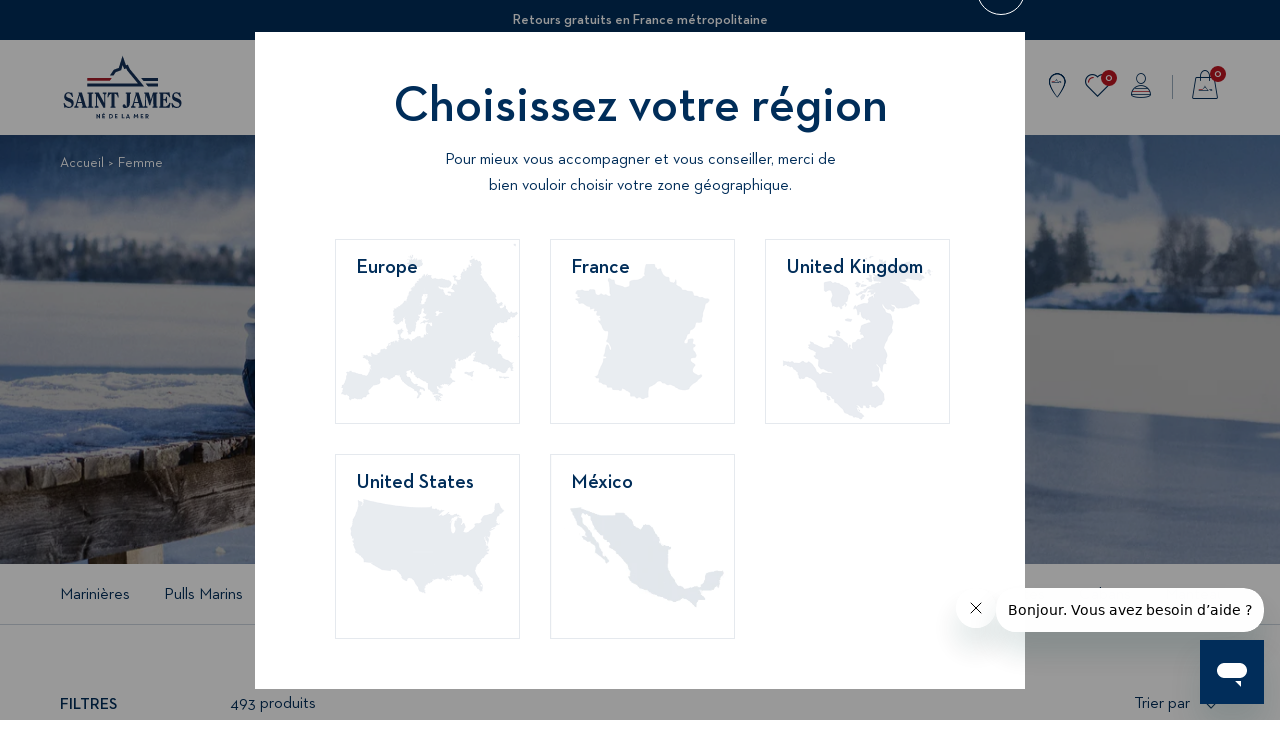

--- FILE ---
content_type: text/html; charset=utf-8
request_url: https://fr.saint-james.com/collections/femme?page=3
body_size: 46026
content:
<!doctype html>
<!--[if IE 9]> <html class="ie9 no-js supports-no-cookies" lang="fr"> <![endif]-->
<!--[if (gt IE 9)|!(IE)]><!--> <html class="no-js supports-no-cookies" lang="fr"> <!--<![endif]-->
<head>

  <meta charset="utf-8" />
  <meta http-equiv="X-UA-Compatible" content="IE=edge" />
  <meta name="viewport" content="width=device-width, initial-scale=1.0, user-scalable=no" /><link rel="canonical" href="https://fr.saint-james.com/collections/femme" />

  

  
    <link rel="shortcut icon" href="//fr.saint-james.com/cdn/shop/files/Favicon32_Plan_de_travail_1_32x32.png?v=1614333523" type="image/png">
  
<title>Collection pour femme SAINT JAMES
&ndash; Page 3</title><meta name="description" content="Les indispensables du vestiaire féminin SAINT JAMES : pulls marins, marinières, robes... Pour un style nautique, élégant, intemporel." />

  


<meta property="og:site_name" content="SAINT JAMES">
<meta property="og:url" content="https://fr.saint-james.com/collections/femme?page=3">
<meta property="og:title" content="Femme">
<meta property="og:type" content="product.group">
<meta property="og:description" content="Les indispensables du vestiaire féminin SAINT JAMES : pulls marins, marinières, robes... Pour un style nautique, élégant, intemporel."><meta property="og:image" content="http://fr.saint-james.com/cdn/shop/collections/femme_1200x600_crop_center.jpg?v=1760348372">
      <meta property="og:image:secure_url" content="https://fr.saint-james.com/cdn/shop/collections/femme_1200x600_crop_center.jpg?v=1760348372">
      <meta property="og:image:width" content="1200">
      <meta property="og:image:height" content="600">
      <meta property="og:image:alt" content="Femme">

<meta name="twitter:site" content="@">
<meta name="twitter:card" content="summary_large_image">
<meta name="twitter:title" content="Femme">
<meta name="twitter:description" content="Les indispensables du vestiaire féminin SAINT JAMES : pulls marins, marinières, robes... Pour un style nautique, élégant, intemporel.">


  <link rel="alternate" href="https://us.saint-james.com/" hreflang="en-US" />
  <link rel="alternate" href="https://uk.saint-james.com/" hreflang="en-GB" />
  <link rel="alternate" href="https://fr.saint-james.com/" hreflang="fr-FR" />
  <link rel="alternate" href="https://eu.saint-james.com/" hreflang="en-IE" />
  <link rel="alternate" href="https://eu.saint-james.com/" hreflang="de-DE" />
  <link rel="alternate" href="https://eu.saint-james.com/" hreflang="de-AT" />
  <link rel="alternate" href="https://eu.saint-james.com/" hreflang="fr-BE" />
  <link rel="alternate" href="https://eu.saint-james.com/" hreflang="el-CY" />
  <link rel="alternate" href="https://eu.saint-james.com/" hreflang="es-ES" />
  <link rel="alternate" href="https://eu.saint-james.com/" hreflang="et-EE" />
  <link rel="alternate" href="https://eu.saint-james.com/" hreflang="fi-FI" />
  <link rel="alternate" href="https://eu.saint-james.com/" hreflang="el-GR" />
  <link rel="alternate" href="https://eu.saint-james.com/" hreflang="it-IT" />
  <link rel="alternate" href="https://eu.saint-james.com/" hreflang="lv-LV" />
  <link rel="alternate" href="https://eu.saint-james.com/" hreflang="lt-LT" />
  <link rel="alternate" href="https://eu.saint-james.com/" hreflang="en-LU" />
  <link rel="alternate" href="https://eu.saint-james.com/" hreflang="en-MT" />
  <link rel="alternate" href="https://eu.saint-james.com/" hreflang="nl-NL" />
  <link rel="alternate" href="https://eu.saint-james.com/" hreflang="pt-PT" />
  <link rel="alternate" href="https://eu.saint-james.com/" hreflang="sk-SK" />
  <link rel="alternate" href="https://eu.saint-james.com/" hreflang="si-SI" />
  <link rel="alternate" href="https://eu.saint-james.com/" hreflang="en-DE" />
  <link rel="alternate" href="https://eu.saint-james.com/" hreflang="en-BE" />
  <link rel="alternate" href="https://eu.saint-james.com/" hreflang="de-BE" />
  <link rel="alternate" href="https://fr.saint-james.com/" hreflang="x-default" />

  
<link href="//fr.saint-james.com/cdn/shop/t/2/assets/vendors@theme.min.css?v=13522121867002876631731920577" rel="stylesheet" type="text/css" media="all" /> <link href="//fr.saint-james.com/cdn/shop/t/2/assets/theme.min.css?v=49258624432603522621742486393" rel="stylesheet" type="text/css" media="all" /> <link rel="prefetch" href="//fr.saint-james.com/cdn/shop/t/2/assets/checkout.min.css?v=175904766491280038101669043130" as="style">
<link rel="prefetch" href="//fr.saint-james.com/cdn/shop/t/2/assets/checkout-stores.min.css?v=126771901674872967971698942435" as="style">
<link rel="prefetch" href="//fr.saint-james.com/cdn/shop/t/2/assets/checkout-sendcloud.min.css?v=90660403188705717491698942434" as="style">

<style type="text/css">[data-color-value="2-naval-1-logo"] {--color-hexa-1: #2b2e43;--color-hexa-2: #bd162c;}[data-color-value="absinthe"] {--color-hexa-1: #59ad7e;}[data-color-value="absinthe-noir"] {--color-hexa-1: #59ad7e;--color-hexa-2: #2d2c2f;}[data-color-value="abysse"] {--color-hexa-1: #416350;}[data-color-value="acidule"] {--color-hexa-1: #f0e366;}[data-color-value="acidule-blanc"] {--color-hexa-1: #f0e366;--color-hexa-2: #e7e9e7;}[data-color-value="acidule-blanc-acidule"] {--color-hexa-1: #f0e366;--color-hexa-2: #e7e9e7;}[data-color-value="acidule-gitane"] {--color-hexa-1: #f0e366;--color-hexa-2: #114fde;}[data-color-value="acidule-mer"] {--color-hexa-1: #f0e366;--color-hexa-2: #1331d5;}[data-color-value="acidule-neige"] {--color-hexa-1: #f0e366;--color-hexa-2: #e7e9e7;}[data-color-value="adouci"] {--color-hexa-1: #e1f666;}[data-color-value="algue"] {--color-hexa-1: #616652;}[data-color-value="algue-ecru"] {--color-hexa-1: #616652;--color-hexa-2: #f3ece0;}[data-color-value="aloe"] {--color-hexa-1: #97e5b9;}[data-color-value="aloe-denim"] {--color-hexa-1: #97e5b10;--color-hexa-2: #a5bdca;}[data-color-value="amandier"] {--color-hexa-1: #a0b777;}[data-color-value="amandier-blanc"] {--color-hexa-1: #a0b777;--color-hexa-2: #e7e9e7;}[data-color-value="amandier-ecru-marine"] {--color-hexa-1: #a0b777;--color-hexa-2: #f3ece0;}[data-color-value="amandier-navy"] {--color-hexa-1: #a0b777;--color-hexa-2: #00004c;}[data-color-value="amandier-neige"] {--color-hexa-1: #a0b777;--color-hexa-2: #e7e9e7;}[data-color-value="ambre"] {--color-hexa-1: #f4ac45;}[data-color-value="ambre-ecume"] {--color-hexa-1: #f4ac45;--color-hexa-2: #f3ece0;}[data-color-value="ambre-gitane"] {--color-hexa-1: #f4ac45;--color-hexa-2: #114fde;}[data-color-value="ambre-vegetal"] {--color-hexa-1: #f4ac45;--color-hexa-2: #223732;}[data-color-value="amiral"] {--color-hexa-1: #2a3244;}[data-color-value="amiral-austral"] {--color-hexa-1: #2a3244;--color-hexa-2: #ffcdd2;}[data-color-value="amiral-blanc"] {--color-hexa-1: #2a3244;--color-hexa-2: #e7e9e7;}[data-color-value="amiral-blanc-dhiver"] {--color-hexa-1: #2a3244;--color-hexa-2: #f0ede7;}[data-color-value="amiral-cire"] {--color-hexa-1: #2a3244;--color-hexa-2: #fbc02d;}[data-color-value="amiral-club"] {--color-hexa-1: #2a3244;--color-hexa-2: #704822;}[data-color-value="amiral-ecume"] {--color-hexa-1: #2a3244;--color-hexa-2: #f3ece0;}[data-color-value="amiral-electric"] {--color-hexa-1: #2a3244;--color-hexa-2: #045e88;}[data-color-value="amiral-emeraude"] {--color-hexa-1: #2a3244;--color-hexa-2: #0e6655;}[data-color-value="amiral-epice"] {--color-hexa-1: #2a3244;--color-hexa-2: #dd4132;}[data-color-value="amiral-fougere"] {--color-hexa-1: #2a3244;--color-hexa-2: #736a45;}[data-color-value="amiral-lime"] {--color-hexa-1: #2a3244;--color-hexa-2: #e2ea60;}[data-color-value="amiral-multico"] {--color-hexa-1: #2a3244;--color-hexa-2: #e7e9e7;}[data-color-value="amiral-persan"] {--color-hexa-1: #2a3244;--color-hexa-2: #9e1030;}[data-color-value="amiral-prune"] {--color-hexa-1: #2a3244;--color-hexa-2: #5b2145;}[data-color-value="amiral-vegetal"] {--color-hexa-1: #2a3244;--color-hexa-2: #223732;}[data-color-value="anthracite"] {--color-hexa-1: #525257;}[data-color-value="anthracite-ecru"] {--color-hexa-1: #525257;--color-hexa-2: #f3ece0;}[data-color-value="anthracite-ecru-tonic"] {--color-hexa-1: #525257;--color-hexa-2: #f3ece0;}[data-color-value="anthracite-ecume"] {--color-hexa-1: #525257;--color-hexa-2: #f3ece0;}[data-color-value="anthracite-hollywood"] {--color-hexa-1: #525257;--color-hexa-2: #ff969a;}[data-color-value="anthracite-tonic"] {--color-hexa-1: #525257;--color-hexa-2: #04fd32;}[data-color-value="argent"] {--color-hexa-1: #c6c4c3;}[data-color-value="argent-blanc"] {--color-hexa-1: #e7e9e7;}[data-color-value="argent-marine"] {--color-hexa-1: #000066;}[data-color-value="argent-raye-blanc-beige"] {--color-hexa-1: #e7e9e7;--color-hexa-2: #d0c5b1;}[data-color-value="argent-raye-blanc-kaki"] {--color-hexa-1: #e7e9e7;--color-hexa-2: #616652;}[data-color-value="argent-raye-blanc-marine"] {--color-hexa-1: #e7e9e7;--color-hexa-2: #000066;}[data-color-value="argent-raye-blanc-rouge"] {--color-hexa-1: #e7e9e7;--color-hexa-2: #bd162c;}[data-color-value="argent-rouge"] {--color-hexa-1: #bd162c;}[data-color-value="argent-tricolore"] {--color-hexa-1: #000066;--color-hexa-2: #bd162c;}[data-color-value="arty-cire"] {--color-hexa-1: #fbc02d;--color-hexa-2: #000066;}[data-color-value="arty-tulipe"] {--color-hexa-1: #bd162c;--color-hexa-2: #0e6655;}[data-color-value="austral"] {--color-hexa-1: #ffcdd2;}[data-color-value="austral-amiral"] {--color-hexa-1: #ffccdd2;--color-hexa-2: #2a3244;}[data-color-value="austral-blanc"] {--color-hexa-1: #ffcdd2;--color-hexa-2: #e7e9e7;}[data-color-value="austral-insigne"] {--color-hexa-1: #ffcdd2;--color-hexa-2: #383e4e;}[data-color-value="austral-marine"] {--color-hexa-1: #ffcdd2;--color-hexa-2: #000066;}[data-color-value="azur"] {--color-hexa-1: #6da9d2;}[data-color-value="basket"] {--color-hexa-1: #f74906;}[data-color-value="basket-blanc"] {--color-hexa-1: #f74906;--color-hexa-2: #e7e9e7;}[data-color-value="basket-neige"] {--color-hexa-1: #f74906;--color-hexa-2: #e7e9e7;}[data-color-value="beige"] {--color-hexa-1: #d0c5b1;}[data-color-value="beige-bleu"] {--color-hexa-1: #d0c5b1;--color-hexa-2: #6da9d2;}[data-color-value="beige-chine"] {--color-hexa-1: #a19177;}[data-color-value="beige-ecru"] {--color-hexa-1: #d0c5b1;--color-hexa-2: #f3ece0;}[data-color-value="beige-fonce"] {--color-hexa-1: #bc9d81;}[data-color-value="beige-fonce-navy"] {--color-hexa-1: #bc9d81;--color-hexa-2: #00004c;}[data-color-value="beige-jean"] {--color-hexa-1: #d0c5b1;--color-hexa-2: #2e4762;}[data-color-value="beige-marine"] {--color-hexa-1: #d0c5b1;--color-hexa-2: #2b2e43;}[data-color-value="beige-marine-chine"] {--color-hexa-1: #d0c5b1;--color-hexa-2: #2b2e43;}[data-color-value="beige-navy"] {--color-hexa-1: #d0c5b1;--color-hexa-2: #2e2f36;}[data-color-value="beige-noir"] {--color-hexa-1: #d0c5b1;--color-hexa-2: #2d2c2f;}[data-color-value="beige-tulipe-encre"] {--color-hexa-1: #d0c5b1;--color-hexa-2: #bd162c;}[data-color-value="black"] {--color-hexa-1: #2d2c2f;}[data-color-value="blanc"] {--color-hexa-1: #e7e9e7;}[data-color-value="blanc-casse"] {--color-hexa-1: #edf0da;}[data-color-value="blanc-cerf-volant"] {--color-hexa-1: #e7e9e7;}[data-color-value="blanc-crabe-sanguine"] {--color-hexa-1: #e7e9e7;--color-hexa-2: #e0311d;}[data-color-value="blanc-dhiver"] {--color-hexa-1: #f0ede7;}[data-color-value="blanc-dos-vert"] {--color-hexa-1: #e7e9e7;--color-hexa-2: #028b47;}[data-color-value="blanc-floral"] {--color-hexa-1: #search;}[data-color-value="blanc-grand-bleu"] {--color-hexa-1: #e7e9e7;--color-hexa-2: #259bf9;}[data-color-value="blanc-graphic"] {--color-hexa-1: #e7e9e7;--color-hexa-2: #1331d5;}[data-color-value="blanc-multico"] {--color-hexa-1: #f0ede7;--color-hexa-2: #f57b35;}[data-color-value="blanc-nautic"] {--color-hexa-1: #e7e9e7;--color-hexa-2: #e0311d;}[data-color-value="blanc-tutti-colors"] {--color-hexa-1: #e7e9e7;--color-hexa-2: #ea297a;}[data-color-value="blanc-velo-poeme"] {--color-hexa-1: #e7e9e7;--color-hexa-2: #4d9bcb;}[data-color-value="blanc-absinthe-dragon"] {--color-hexa-1: #59ad7e;--color-hexa-2: #ea297a;}[data-color-value="blanc-acidule"] {--color-hexa-1: #e7e9e7;--color-hexa-2: #f0e366;}[data-color-value="blanc-acidule-gitane"] {--color-hexa-1: #e7e9e7;--color-hexa-2: #f0e366;}[data-color-value="blanc-algue"] {--color-hexa-1: #e7e9e7;--color-hexa-2: #616652;}[data-color-value="blanc-aloe"] {--color-hexa-1: #e7e9e7;--color-hexa-2: #97e5b9;}[data-color-value="blanc-amandier"] {--color-hexa-1: #e7e9e7;--color-hexa-2: #a0b777;}[data-color-value="blanc-ambre-jean"] {--color-hexa-1: #e7e9e7;--color-hexa-2: #f4ac45;}[data-color-value="blanc-amiral"] {--color-hexa-1: #f0ede7;--color-hexa-2: #2a3244;}[data-color-value="blanc-amiral-rose"] {--color-hexa-1: #f0ede7;--color-hexa-2: #2a3244;}[data-color-value="blanc-amiral-tulipe"] {--color-hexa-1: #e7e9e7;--color-hexa-2: #2a3244;}[data-color-value="blanc-basket-mer"] {--color-hexa-1: #e7e9e7;--color-hexa-2: #f74906;}[data-color-value="blanc-beige"] {--color-hexa-1: #e7e9e7;--color-hexa-2: #d0c5b1;}[data-color-value="blanc-beige-beige"] {--color-hexa-1: #f0ede7;--color-hexa-2: #d0c5b1;}[data-color-value="blanc-beige-fonce"] {--color-hexa-1: #e7e9e7;--color-hexa-2: #bc9d81;}[data-color-value="blanc-blanc-rouge"] {--color-hexa-1: #e7e9e7;--color-hexa-2: #bd162c;}[data-color-value="blanc-bleu"] {--color-hexa-1: #e7e9e7;--color-hexa-2: #2b2e43;}[data-color-value="blanc-champagne"] {--color-hexa-1: #e7e9e7;--color-hexa-2: #efc566;}[data-color-value="blanc-ciel"] {--color-hexa-1: #e7e9e7;--color-hexa-2: #adbed2;}[data-color-value="blanc-ciel-chine"] {--color-hexa-1: #e7e9e7;--color-hexa-2: #adbed2;}[data-color-value="blanc-cire"] {--color-hexa-1: #ffffff;--color-hexa-2: #fdc30f;--color-border: currentColor;}[data-color-value="blanc-club"] {--color-hexa-1: #ffffff;--color-hexa-2: #704822;--color-border: currentColor;}[data-color-value="blanc-dore"] {--color-hexa-1: #e7e9e7;--color-hexa-2: #c89b69;}[data-color-value="blanc-dragon"] {--color-hexa-1: #e7e9e7;--color-hexa-2: #ea297a;}[data-color-value="blanc-dragon-granny"] {--color-hexa-1: #ea297a;--color-hexa-2: #72e04f;}[data-color-value="blanc-emeraude-navy"] {--color-hexa-1: #e7e9e7;--color-hexa-2: #0e6655;}[data-color-value="blanc-gitane"] {--color-hexa-1: #e7e9e7;--color-hexa-2: #114fde;}[data-color-value="blanc-gitane-cire"] {--color-hexa-1: #e7e9e7;--color-hexa-2: #114fde;}[data-color-value="blanc-gitane-granny"] {--color-hexa-1: #114fde;--color-hexa-2: #72e04f;}[data-color-value="blanc-gitane-sanguine"] {--color-hexa-1: #e7e9e7;--color-hexa-2: #114fde;}[data-color-value="blanc-gitane-sanguine-cire"] {--color-hexa-1: #e7e9e7;--color-hexa-2: #114fde;}[data-color-value="blanc-gitane-tulipe"] {--color-hexa-1: #e7e9e7;--color-hexa-2: #114fde;}[data-color-value="blanc-granny"] {--color-hexa-1: #e7e9e7;--color-hexa-2: #72e04f;}[data-color-value="blanc-granny-granny"] {--color-hexa-1: #e7e9e7;--color-hexa-2: #72e04f;}[data-color-value="blanc-hollywood"] {--color-hexa-1: #e7e9e7;--color-hexa-2: #ff969a;}[data-color-value="blanc-indigo"] {--color-hexa-1: #e7e9e7;--color-hexa-2: #2d3359;}[data-color-value="blanc-insigne-neon"] {--color-hexa-1: #e7e9e7;--color-hexa-2: #383e4e;}[data-color-value="blanc-insigne-orange-fluo"] {--color-hexa-1: #e7e9e7;--color-hexa-2: #ea5828;}[data-color-value="blanc-jade-orange"] {--color-hexa-1: #f0ede7;--color-hexa-2: #a2cbcb;}[data-color-value="blanc-jade-orange-fluo"] {--color-hexa-1: #f0ede7;--color-hexa-2: #a2cbcb;}[data-color-value="blanc-jean-doly"] {--color-hexa-1: #e7e9e7;--color-hexa-2: #2e4762;}[data-color-value="blanc-lac"] {--color-hexa-1: #e7e9e7;--color-hexa-2: #005570;}[data-color-value="blanc-lilas"] {--color-hexa-1: #e7e9e7;--color-hexa-2: #e2c3db;}[data-color-value="blanc-lime"] {--color-hexa-1: #e7e9e7;--color-hexa-2: #e2ea60;}[data-color-value="blanc-marine"] {--color-hexa-1: #e7e9e7;--color-hexa-2: #000066;}[data-color-value="blanc-marine-basket-acidule"] {--color-hexa-1: #e7e9e7;--color-hexa-2: #000066;}[data-color-value="blanc-marine-ciel"] {--color-hexa-1: #e7e9e7;--color-hexa-2: #000066;}[data-color-value="blanc-marine-granny"] {--color-hexa-1: #000066;--color-hexa-2: #72e04f;}[data-color-value="blanc-marine-dragon"] {--color-hexa-1: #e7e9e7;--color-hexa-2: #ea197a;}[data-color-value="blanc-marine-lime"] {--color-hexa-1: #e7e9e7;--color-hexa-2: #000066;}[data-color-value="blanc-marine-oxygene"] {--color-hexa-1: #e7e9e7;--color-hexa-2: #65b9ff;}[data-color-value="blanc-marine-roche"] {--color-hexa-1: #e7e9e7;--color-hexa-2: #b28f88;}[data-color-value="blanc-marine-sanguine"] {--color-hexa-1: #e7e9e7;--color-hexa-2: #000066;}[data-color-value="blanc-marine-tuba"] {--color-hexa-1: #e7e9e7;--color-hexa-2: #2b2e43;}[data-color-value="blanc-marine-tulipe"] {--color-hexa-1: #e7e9e7;--color-hexa-2: #000066;}[data-color-value="blanc-mer"] {--color-hexa-1: #e7e9e7;--color-hexa-2: #1331d5;}[data-color-value="blanc-mer-acidule"] {--color-hexa-1: #e7e9e7;--color-hexa-2: #1331d5;}[data-color-value="blanc-mer-basket"] {--color-hexa-1: #e7e9e7;--color-hexa-2: #1331d5;}[data-color-value="blanc-mer-marine"] {--color-hexa-1: #e7e9e7;--color-hexa-2: #1331d5;}[data-color-value="blanc-multico"] {--color-hexa-1: #f0ede7;--color-hexa-2: #f57b35;}[data-color-value="blanc-nacre"] {--color-hexa-1: #e7e9e7;--color-hexa-2: #fff3ec;}[data-color-value="blanc-navy"] {--color-hexa-1: #e7e9e7;--color-hexa-2: #00004c;}[data-color-value="blanc-navy-navy"] {--color-hexa-1: #e7e9e7;--color-hexa-2: #2e2f36;}[data-color-value="blanc-navy-persan"] {--color-hexa-1: #e7e9e7;--color-hexa-2: #9e1030;}[data-color-value="blanc-navy-tulipe"] {--color-hexa-1: #e7e9e7;--color-hexa-2: #00004c;}[data-color-value="blanc-navy-vert"] {--color-hexa-1: #e7e9e7;--color-hexa-2: #00004c;}[data-color-value="blanc-naturel"] {--color-hexa-1: #e7e9e7;--color-hexa-2: #d4cbbf;}[data-color-value="blanc-neon-vert"] {--color-hexa-1: #e7e9e7;--color-hexa-2: #ff2484;}[data-color-value="blanc-noir"] {--color-hexa-1: #e7e9e7;--color-hexa-2: #2d2c2f;}[data-color-value="blanc-orange"] {--color-hexa-1: #f0ede7;--color-hexa-2: #f57b35;}[data-color-value="blanc-orange-fluo"] {--color-hexa-1: #f0ede7;--color-hexa-2: #ea5828;}[data-color-value="blanc-oxygene"] {--color-hexa-1: #e7e9e7;--color-hexa-2: #65b9ff;}[data-color-value="blanc-oxygene-marine"] {--color-hexa-1: #e7e9e7;--color-hexa-2: #000066;}[data-color-value="blanc-oxygene-roche"] {--color-hexa-1: #65b9ff;--color-hexa-2: #b28f88;}[data-color-value="blanc-pastel-club"] {--color-hexa-1: #e7e9e7;--color-hexa-2: #adbed2;}[data-color-value="blanc-persan-navy"] {--color-hexa-1: #e7e9e7;--color-hexa-2: #9e1030;}[data-color-value="blanc-perle-chine-tonic"] {--color-hexa-1: #e7e9e7;--color-hexa-2: #a4b5c5;}[data-color-value="blanc-plage"] {--color-hexa-1: #e7e9e7;--color-hexa-2: #d4c9b6;}[data-color-value="blanc-poeme"] {--color-hexa-1: #e7e9e7;--color-hexa-2: #4d9bcb;}[data-color-value="blanc-poeme-tango"] {--color-hexa-1: #e7e9e7;--color-hexa-2: #4d9bcb;}[data-color-value="blanc-pop"] {--color-hexa-1: #e7e9e7;--color-hexa-2: #ff9687;}[data-color-value="blanc-roche"] {--color-hexa-1: #e7e9e7;--color-hexa-2: #b28f88;}[data-color-value="blanc-rose"] {--color-hexa-1: #e7e9e7;--color-hexa-2: #fad7f0;}[data-color-value="blanc-rose-ciel"] {--color-hexa-1: #e7e9e7;--color-hexa-2: #adbed2;}[data-color-value="blanc-rouge"] {--color-hexa-1: #e7e9e7;--color-hexa-2: #bd162c;}[data-color-value="blanc-rouge-gitane"] {--color-hexa-1: #e7e9e7;--color-hexa-2: #bd162c;}[data-color-value="blanc-rouge-marine"] {--color-hexa-1: #e7e9e7;--color-hexa-2: #bd162c;}[data-color-value="blanc-sanguine"] {--color-hexa-1: #ffffff;--color-hexa-2: #e0311d;--color-border: currentColor;}[data-color-value="blanc-tangerine-absinthe"] {--color-hexa-1: #e7e9e7;--color-hexa-2: #59ad7e;}[data-color-value="blanc-tango"] {--color-hexa-1: #e7e9e7;--color-hexa-2: #f6a01e;}[data-color-value="blanc-terracotta"] {--color-hexa-1: #e7e9e7;--color-hexa-2: #ad3b3b;}[data-color-value="blanc-tuba"] {--color-hexa-1: #e7e9e7;--color-hexa-2: #f57b35;}[data-color-value="blanc-tuba-marine"] {--color-hexa-1: #e7e9e7;--color-hexa-2: #f57b35;}[data-color-value="blanc-tulipe"] {--color-hexa-1: #e7e9e7;--color-hexa-2: #bd162c;}[data-color-value="blanc-tulipe-denim"] {--color-hexa-1: #e7e9e7;--color-hexa-2: #bd162c;}[data-color-value="blanc-tulipe-marine"] {--color-hexa-1: #e7e9e7;--color-hexa-2: #bd162c;}[data-color-value="blanc-trefle"] {--color-hexa-1: #e7e9e7;--color-hexa-2: #5ebba6;}[data-color-value="blanc-vert"] {--color-hexa-1: #e7e9e7;--color-hexa-2: #028b47;}[data-color-value="blanc-violet"] {--color-hexa-1: #e7e9e7;--color-hexa-2: #8362cf;}[data-color-value="blanc-dhiver-amiral-rouge"] {--color-hexa-1: #f0ede7;--color-hexa-2: #2a3244;}[data-color-value="blanc-dhiver-bleu"] {--color-hexa-1: #f0ede7;--color-hexa-2: #2222c3;}[data-color-value="blanc-dhiver-champagne"] {--color-hexa-1: #f0ede7;--color-hexa-2: #efc566;}[data-color-value="blanc-dhiver-cire"] {--color-hexa-1: #f0ede7;--color-hexa-2: #fbc02d;}[data-color-value="blanc-dhiver-gris"] {--color-hexa-1: #e7e9e7;--color-hexa-2: #848587;}[data-color-value="blanc-dhiver-hollywood"] {--color-hexa-1: #e7e9e7;--color-hexa-2: #ff969a;}[data-color-value="blanc-dhiver-jade"] {--color-hexa-1: #f0ede7;--color-hexa-2: #a2cbcb;}[data-color-value="blanc-dhiver-java-rose-fluo"] {--color-hexa-1: #3d4d7a;--color-hexa-2: #fa4cba;}[data-color-value="blanc-dhiver-multico"] {--color-hexa-1: #f0ede7;--color-hexa-2: #2b2e43;}[data-color-value="blanc-dhiver-navy"] {--color-hexa-1: #f0ede7;--color-hexa-2: #00004c;}[data-color-value="blanc-dhiver-orange-fluo"] {--color-hexa-1: #f0ede7;--color-hexa-2: #ea5828;}[data-color-value="blanc-dhiver-oxygene-tulipe"] {--color-hexa-1: #f0ede7;--color-hexa-2: #65b9ff;}[data-color-value="blanc-dhiver-rose-fluo"] {--color-hexa-1: #f0ede7;--color-hexa-2: #fa4cba;}[data-color-value="blanc-dhiver-rose-fluo-java"] {--color-hexa-1: #fa4cba;--color-hexa-2: #3d4d7a;}[data-color-value="bleu"] {--color-hexa-1: #2222c3;}[data-color-value="bleu-blanc"] {--color-hexa-1: #2222c3;--color-hexa-2: #e7e9e7;}[data-color-value="bleu-blanc-lime"] {--color-hexa-1: #2222c3;--color-hexa-2: #e2ea60;}[data-color-value="bleu-blanc-rouge"] {--color-hexa-1: #3a3d49;--color-hexa-2: #e7e9e7;}[data-color-value="bleu-chine"] {--color-hexa-1: #3a3d49;}[data-color-value="bleu-chine-gitane"] {--color-hexa-1: #3a3d49;--color-hexa-2: #114fde;}[data-color-value="bleu-fleurs"] {--color-hexa-1: #2e84c7;--color-hexa-2: #ffda29;}[data-color-value="bleu-rayures"] {--color-hexa-1: #000066;--color-hexa-2: #e7e9e7;}[data-color-value="bleu-rouge"] {--color-hexa-1: #2222c3;--color-hexa-2: #bd162c;}[data-color-value="boreal"] {--color-hexa-1: #d84565;}[data-color-value="boreal-blanc"] {--color-hexa-1: #f46f86;--color-hexa-2: #ffffff;--color-border: currentColor;}[data-color-value="boreal-forest"] {--color-hexa-1: #d84565;--color-hexa-2: #36716e;}[data-color-value="bordeaux"] {--color-hexa-1: #6d071a;}[data-color-value="boussole"] {--color-hexa-1: #ffb000;}[data-color-value="brique"] {--color-hexa-1: #c13c3c;}[data-color-value="bronze"] {--color-hexa-1: #c47e5a;}[data-color-value="brut"] {--color-hexa-1: #434a59;}[data-color-value="camel"] {--color-hexa-1: #b36f48;}[data-color-value="cap-graphic"] {--color-hexa-1: #f74906;--color-hexa-2: #1331d5;}[data-color-value="cap-indigo"] {--color-hexa-1: #2d3359;--color-hexa-2: #ea5828;}[data-color-value="cap-saint-james"] {--color-hexa-1: #e7e9e7;--color-hexa-2: #000066;}[data-color-value="cap-west"] {--color-hexa-1: #e7776d;--color-hexa-2: #606782;}[data-color-value="carreaux-escapade"] {--color-hexa-1: #f4ac45;--color-hexa-2: #000066;}[data-color-value="cargo"] {--color-hexa-1: #303e55;}[data-color-value="cerise"] {--color-hexa-1: #ad3e48;}[data-color-value="chambray"] {--color-hexa-1: #a4b5c5;}[data-color-value="chambray-orange-fluo"] {--color-hexa-1: #a4b5c5;--color-hexa-2: #ea5828;}[data-color-value="chanlatte"] {--color-hexa-1: #000066;--color-hexa-2: #298325;}[data-color-value="charcoal"] {--color-hexa-1: #757575;}[data-color-value="ciel"] {--color-hexa-1: #adbed3;}[data-color-value="ciel-blanc"] {--color-hexa-1: #adbed3;--color-hexa-2: #e7e9e7;}[data-color-value="ciel-boussole"] {--color-hexa-1: #adbed3;--color-hexa-2: #ffb000;}[data-color-value="ciel-chine"] {--color-hexa-1: #adbed3;}[data-color-value="ciel-chine-blanc"] {--color-hexa-1: #adbed3;--color-hexa-2: #e7e9e7;}[data-color-value="ciel-chine-chambray-clair"] {--color-hexa-1: #a4b5c5;--color-hexa-2: #a4b5c5;}[data-color-value="ciel-sun"] {--color-hexa-1: #adbed2;--color-hexa-2: #fffdc2;}[data-color-value="ciel-ecume"] {--color-hexa-1: #adbed3;--color-hexa-2: #e7e9e9;}[data-color-value="ciel-ecru"] {--color-hexa-1: #adbed3;--color-hexa-2: #f3ece0;}[data-color-value="ciel-marine"] {--color-hexa-1: #adbed2;--color-hexa-2: #000066;}[data-color-value="ciel-orange-fluo-indigo-chine"] {--color-hexa-1: #adbed2;--color-hexa-2: #ea5828;}[data-color-value="ciel-rose"] {--color-hexa-1: #adbed2;--color-hexa-2: #fad7f0;}[data-color-value="ciel-sun"] {--color-hexa-1: #adbed2;--color-hexa-2: #fffdc2;}[data-color-value="cire"] {--color-hexa-1: #fbc02d;}[data-color-value="cire-blanc"] {--color-hexa-1: #fbc02d;--color-hexa-2: #e7e9e7;}[data-color-value="cire-navy-blanc"] {--color-hexa-1: #fbc02d;--color-hexa-2: #e7e9e7;}[data-color-value="cire-neige-marine"] {--color-hexa-1: #fbc02d;--color-hexa-2: #e7e9e7;}[data-color-value="club"] {--color-hexa-1: #704822;}[data-color-value="club-amiral"] {--color-hexa-1: #704822;--color-hexa-2: #2a3244;}[data-color-value="club-marine"] {--color-hexa-1: #704822;--color-hexa-2: #000066;}[data-color-value="cooper-jean"] {--color-hexa-1: #5691c0;}[data-color-value="cooper-jean-ecume"] {--color-hexa-1: #f3ece0;--color-hexa-2: #5691c0;}[data-color-value="cooperjean-poeme"] {--color-hexa-1: #5691c0;--color-hexa-2: #4d9bcb;}[data-color-value="cote-dazur"] {--color-hexa-1: #ff2484;--color-hexa-2: #028b47;}[data-color-value="couleurs-evasion"] {--color-hexa-1: #f66b42;--color-hexa-2: #59ad7e;}[data-color-value="craie"] {--color-hexa-1: #fdf9ee;}[data-color-value="craie-amandier"] {--color-hexa-1: #fdf9ee;--color-hexa-2: #a0b777;}[data-color-value="craie-dragon"] {--color-hexa-1: #fdf9ee;--color-hexa-2: #ea297a;}[data-color-value="craie-evasion"] {--color-hexa-1: #fdf9ee;--color-hexa-2: #f66b42;}[data-color-value="craie-indigo"] {--color-hexa-1: #fdf9ee;--color-hexa-2: #2d3359;}[data-color-value="craie-indigo-marine"] {--color-hexa-1: #fdf9ee;--color-hexa-2: #2d3359;}[data-color-value="craie-irise"] {--color-hexa-1: #fdf9ee;}[data-color-value="craie-marine"] {--color-hexa-1: #e7e9e7;--color-hexa-2: #000066;}[data-color-value="craie-marine-granny"] {--color-hexa-1: #000066;--color-hexa-2: #72e04f;}[data-color-value="craie-noir"] {--color-hexa-1: #fdf9ee;--color-hexa-2: #2d2c2f;}[data-color-value="craie-orange-fluo"] {--color-hexa-1: #fdf9ee;--color-hexa-2: #ea5828;}[data-color-value="craie-promenade"] {--color-hexa-1: #fdf9ee;--color-hexa-2: #a0b777;}[data-color-value="craie-terracotta"] {--color-hexa-1: #fdf9ee;--color-hexa-2: #ad3b3b;}[data-color-value="denim"] {--color-hexa-1: #284f83;}[data-color-value="denim-brut"] {--color-hexa-1: #434a59;}[data-color-value="denim-chine-rodeo"] {--color-hexa-1: #5c6e85;--color-hexa-2: #f55a50;}[data-color-value="denim-delave"] {--color-hexa-1: #a5bdca;}[data-color-value="denim-delave-marine"] {--color-hexa-1: #a5bdca;--color-hexa-2: #000066;}[data-color-value="denim-fonce-fougere"] {--color-hexa-1: #182f4e;--color-hexa-2: #736a45;}[data-color-value="denim-indigo"] {--color-hexa-1: #a5bdca;--color-hexa-2: #2d3359;}[data-color-value="denim-light"] {--color-hexa-1: #a5bdca;}[data-color-value="denim-orange-fluo"] {--color-hexa-1: #a5bdca;--color-hexa-2: #ea5828;}[data-color-value="doly"] {--color-hexa-1: #ed6b72;}[data-color-value="doly-blanc"] {--color-hexa-1: #ed6b72;--color-hexa-2: #e7e9e7;}[data-color-value="doly-ecume"] {--color-hexa-1: #ed6b72;--color-hexa-2: #f3ece0;}[data-color-value="doly-ecume-or"] {--color-hexa-1: #ed6b72;--color-hexa-2: #ecb769;}[data-color-value="dore"] {--color-hexa-1: #c89b69;}[data-color-value="dragon"] {--color-hexa-1: #ea297a;}[data-color-value="dragon-enveloppe"] {--color-hexa-1: #ea297a;}[data-color-value="dragon-marine-blanc"] {--color-hexa-1: #ea297a;--color-hexa-2: #000066;}[data-color-value="dragon-neige"] {--color-hexa-1: #e7e9e7;--color-hexa-2: #ea297a;}[data-color-value="ecru"] {--color-hexa-1: #f3ece0;}[data-color-value="ecru-boutonne-tub-ac-algue"] {--color-hexa-1: #f3ece0;--color-hexa-2: #f57b35;}[data-color-value="ecru-boutonne-gitane"] {--color-hexa-1: #f3ece0;--color-hexa-2: #114fde;}[data-color-value="ecru-boutonne-pop"] {--color-hexa-1: #f3ece0;--color-hexa-2: #ff9687;}[data-color-value="ecru-gitane"] {--color-hexa-1: #f3ece0;--color-hexa-2: #114fde;}[data-color-value="ecru-jade"] {--color-hexa-1: #f3ece0;--color-hexa-2: #a2cbcb;}[data-color-value="ecru-jean"] {--color-hexa-1: #f3ece0;--color-hexa-2: #2e4762;}[data-color-value="ecru-light-beige"] {--color-hexa-1: #f3ece0;--color-hexa-2: #f4e7d0;}[data-color-value="ecru-marine"] {--color-hexa-1: #f3ece0;--color-hexa-2: #000066;}[data-color-value="ecru-marine-acidule-mer"] {--color-hexa-1: #f3ece0;--color-hexa-2: #000066;}[data-color-value="ecru-marine-basket"] {--color-hexa-1: #f3ece0;--color-hexa-2: #000066;}[data-color-value="ecru-marine-cire"] {--color-hexa-1: #f3ece0;--color-hexa-2: #000066;}[data-color-value="ecru-marine-epice"] {--color-hexa-1: #f3ece0;--color-hexa-2: #dd4132;}[data-color-value="ecru-marine-forest"] {--color-hexa-1: #f3ece0;--color-hexa-2: #36716e;}[data-color-value="ecru-marine-gitane"] {--color-hexa-1: #f3ece0;--color-hexa-2: #114fde;}[data-color-value="ecru-marine-mer"] {--color-hexa-1: #f3ece0;--color-hexa-2: #000066;}[data-color-value="ecru-marine-oxygene"] {--color-hexa-1: #f3ece0;--color-hexa-2: #65b9ff;}[data-color-value="ecru-marine-marine"] {--color-hexa-1: #f3ece0;--color-hexa-2: #000066;}[data-color-value="ecru-marine-rose-fluo"] {--color-hexa-1: #000066;--color-hexa-2: #fa4cba;}[data-color-value="ecru-marine-rouge"] {--color-hexa-1: #2b2e43;--color-hexa-2: #bd162c;}[data-color-value="ecru-marine-tango"] {--color-hexa-1: #f3ece0;--color-hexa-2: #000066;}[data-color-value="ecru-marine-tonic"] {--color-hexa-1: #f3ece0;--color-hexa-2: #000066;}[data-color-value="ecru-marine-trefle"] {--color-hexa-1: #f3ece0;--color-hexa-2: #000066;}[data-color-value="ecru-marine-tuba"] {--color-hexa-1: #f3ece0;--color-hexa-2: #000066;}[data-color-value="ecru-marine-tulipe"] {--color-hexa-1: #f3ece0;--color-hexa-2: #000066;}[data-color-value="ecru-marine-violet"] {--color-hexa-1: #f3ece0;--color-hexa-2: #8362cf;}[data-color-value="ecru-mer"] {--color-hexa-1: #f3ece0;--color-hexa-2: #1331d5;}[data-color-value="ecru-navy"] {--color-hexa-1: #f3ece0;--color-hexa-2: #2e2f36;}[data-color-value="ecru-navy-ecru"] {--color-hexa-1: #f3ece0;--color-hexa-2: #2e2f36;}[data-color-value="ecru-navy-persan"] {--color-hexa-1: #f3ece0;--color-hexa-2: #9e1030;}[data-color-value="ecru-navy-ocre"] {--color-hexa-1: #f3ece0;--color-hexa-2: #c89721;}[data-color-value="ecru-navy-tulipe"] {--color-hexa-1: #f3ece0;--color-hexa-2: #2e2f36;}[data-color-value="ecru-neon"] {--color-hexa-1: #f3ece0;--color-hexa-2: #ff2484;}[data-color-value="ecru-noir"] {--color-hexa-1: #f3ece0;--color-hexa-2: #2d2c2f;}[data-color-value="ecru-noir-noir"] {--color-hexa-1: #f3ece0;--color-hexa-2: #2d2c2f;}[data-color-value="ecru-ocre"] {--color-hexa-1: #c89721;--color-hexa-2: #f3ece0;}[data-color-value="ecru-orange"] {--color-hexa-1: #f3ece0;--color-hexa-2: #f57b35;}[data-color-value="ecru-persan"] {--color-hexa-1: #f3ece0;--color-hexa-2: #9e1030;}[data-color-value="ecru-prune"] {--color-hexa-1: #f3ece0;--color-hexa-2: #5b2145;}[data-color-value="ecru-rouge"] {--color-hexa-1: #f3ece0;--color-hexa-2: #bd162c;}[data-color-value="ecru-sable"] {--color-hexa-1: #f3ece0;--color-hexa-2: #d8ccbb;}[data-color-value="ecru-sanguine"] {--color-hexa-1: #f3ece0;--color-hexa-2: #e0311d;}[data-color-value="ecru-tulipe"] {--color-hexa-1: #f3ece0;--color-hexa-2: #bd162c;}[data-color-value="ecru-vegetal"] {--color-hexa-1: #f3ece0;--color-hexa-2: #265c31;}[data-color-value="ecru-vegetal-rouge"] {--color-hexa-1: #265c31;--color-hexa-2: #bd162c;}[data-color-value="ecru-western"] {--color-hexa-1: #fdf9ee;--color-hexa-2: #989491;}[data-color-value="ecume"] {--color-hexa-1: #f3ece0;}[data-color-value="ecume-ambre"] {--color-hexa-1: #f3ece0;--color-hexa-2: #f4ac45;}[data-color-value="ecume-ambre-marine"] {--color-hexa-1: #f3ece0;--color-hexa-2: #f4ac45;}[data-color-value="ecume-amiral"] {--color-hexa-1: #f3ece0;--color-hexa-2: #2a3244;}[data-color-value="ecume-austral"] {--color-hexa-1: #f3ece0;--color-hexa-2: #ffcdd2;}[data-color-value="ecume-austral-navy-fonce"] {--color-hexa-1: #e7e9e7;--color-hexa-2: #ffcdd2;}[data-color-value="ecume-basket"] {--color-hexa-1: #f3ece0;--color-hexa-2: #f74906;}[data-color-value="ecume-beige"] {--color-hexa-1: #f3ece0;--color-hexa-2: #d0c5b1;}[data-color-value="ecume-beige-moyen"] {--color-hexa-1: #fdf9ee;--color-hexa-2: #d3c8b6;}[data-color-value="ecume-bleu"] {--color-hexa-1: #e7e9e7;--color-hexa-2: #4d9bcb;}[data-color-value="ecume-bronze"] {--color-hexa-1: #f3ece0;--color-hexa-2: #c47e5a;}[data-color-value="ecume-bronze"] {--color-hexa-1: #f3ece0;--color-hexa-2: #c47e5a;}[data-color-value="ecume-champagne"] {--color-hexa-1: #f3ece0;--color-hexa-2: #efc566;}[data-color-value="ecume-ciel"] {--color-hexa-1: #f3ece0;--color-hexa-2: #adbed2;}[data-color-value="ecume-cire-navy"] {--color-hexa-1: #f3ece0;--color-hexa-2: #fbc02d;}[data-color-value="ecume-cooper-jean"] {--color-hexa-1: #f3ece0;--color-hexa-2: #5691c0;}[data-color-value="ecume-cooper-jean-orange-fluo"] {--color-hexa-1: #f3ece0;--color-hexa-2: #5691c1;}[data-color-value="ecume-denim"] {--color-hexa-1: #f3ece0;--color-hexa-2: #a5bdca;}[data-color-value="ecume-doly"] {--color-hexa-1: #f3ece0;--color-hexa-2: #ed6b72;}[data-color-value="ecume-emeraude"] {--color-hexa-1: #f3ece0;--color-hexa-2: #0e6655;}[data-color-value="ecume-emeraude-navy"] {--color-hexa-1: #e7e9e7;--color-hexa-2: #0e6655;}[data-color-value="ecume-gitane-ambre"] {--color-hexa-1: #fa4cba;--color-hexa-2: #114fde;}[data-color-value="ecume-givre"] {--color-hexa-1: #f3ece0;--color-hexa-2: #a3b3c3;}[data-color-value="ecume-gris"] {--color-hexa-1: #f3ece0;--color-hexa-2: #848587;}[data-color-value="ecume-gris-chine"] {--color-hexa-1: #f3ece0;--color-hexa-2: #848587;}[data-color-value="ecume-gris-hollywood"] {--color-hexa-1: #f3ece0;--color-hexa-2: #848587;}[data-color-value="ecume-gris-orange"] {--color-hexa-1: #848587;--color-hexa-2: #f57b35;}[data-color-value="ecume-gris-orange-fluo"] {--color-hexa-1: #848587;--color-hexa-2: #ea5828;}[data-color-value="ecume-gris-tonic"] {--color-hexa-1: #f3ece0;--color-hexa-2: #848587;}[data-color-value="ecume-hollywood"] {--color-hexa-1: #f3ece0;--color-hexa-2: #ff969a;}[data-color-value="ecume-hollywood-gris"] {--color-hexa-1: #f3ece0;--color-hexa-2: #ff969a;}[data-color-value="ecume-indigo"] {--color-hexa-1: #f3ece0;--color-hexa-2: #2d3359;}[data-color-value="ecume-insigne"] {--color-hexa-1: #f3ece0;--color-hexa-2: #383e4e;}[data-color-value="ecume-jade-orange"] {--color-hexa-1: #f3ece0;--color-hexa-2: #a2cbcb;}[data-color-value="ecume-jean"] {--color-hexa-1: #f3ece0;--color-hexa-2: #2e4762;}[data-color-value="ecume-jean-doly"] {--color-hexa-1: #f3ece0;--color-hexa-2: #2e4762;}[data-color-value="ecume-lac"] {--color-hexa-1: #f3ece0;--color-hexa-2: #005570;}[data-color-value="ecume-malte-chine"] {--color-hexa-1: #f3ece0;--color-hexa-2: #8d6e63;}[data-color-value="ecume-marine"] {--color-hexa-1: #f3ece0;--color-hexa-2: #000066;}[data-color-value="ecume-marine-tulipe"] {--color-hexa-1: #f3ece0;--color-hexa-2: #000066;}[data-color-value="ecume-marine-tonic"] {--color-hexa-1: #f3ece0;--color-hexa-2: #000066;}[data-color-value="ecume-multico"] {--color-hexa-1: #f3ece0;}[data-color-value="ecume-navy"] {--color-hexa-1: #f3ece0;--color-hexa-2: #00004c;}[data-color-value="ecume-navy-navy"] {--color-hexa-1: #f3ece0;--color-hexa-2: #00004c;}[data-color-value="ecume-navy-rose"] {--color-hexa-1: #00004c;--color-hexa-2: #ffc0cb;}[data-color-value="ecume-navy-tulipe"] {--color-hexa-1: #f3ece0;--color-hexa-2: #00004c;}[data-color-value="ecume-noir"] {--color-hexa-1: #f3ece0;--color-hexa-2: #2d2c2f;}[data-color-value="ecume-or"] {--color-hexa-1: #f3ece0;--color-hexa-2: #ecb769;}[data-color-value="ecume-orange"] {--color-hexa-1: #f3ece0;--color-hexa-2: #f57b35;}[data-color-value="ecume-orange-gitane-tulipe-plage"] {--color-hexa-1: #f3ece0;--color-hexa-2: #ea5828;}[data-color-value="ecume-orange-fluo"] {--color-hexa-1: #f3ece0;--color-hexa-2: #ea5828;}[data-color-value="ecume-orange-fluo-indigo-navy-chiel-chine"] {--color-hexa-1: #f3ece0;--color-hexa-2: #ea5828;}[data-color-value="ecume-oxygene"] {--color-hexa-1: #f3ece0;--color-hexa-2: #65b9ff;}[data-color-value="ecume-persan"] {--color-hexa-1: #f3ece0;--color-hexa-2: #9e1030;}[data-color-value="ecume-poeme"] {--color-hexa-1: #f3ece0;--color-hexa-2: #4d9bcb;}[data-color-value="ecume-pop-denim"] {--color-hexa-1: #f3ece0;--color-hexa-2: #ff9687;}[data-color-value="ecume-prune"] {--color-hexa-1: #f3ece0;--color-hexa-2: #5b2145;}[data-color-value="ecume-rodeo"] {--color-hexa-1: #f3ece0;--color-hexa-2: #f55a50;}[data-color-value="ecume-rose-fluo"] {--color-hexa-1: #f3ece0;--color-hexa-2: #fa4cba;}[data-color-value="ecume-rouge"] {--color-hexa-1: #f3ece0;--color-hexa-2: #bd162c;}[data-color-value="ecume-sanguine"] {--color-hexa-1: #ffffff;--color-hexa-2: #e0311d;--color-border: currentColor;}[data-color-value="ecume-tonic"] {--color-hexa-1: #f3ece0;--color-hexa-2: #04fd32;}[data-color-value="ecume-tulipe"] {--color-hexa-1: #f3ece0;--color-hexa-2: #bd162c;}[data-color-value="ecume-tulipe-gitane"] {--color-hexa-1: #f3ece0;--color-hexa-2: #bd162c;}[data-color-value="ecume-tulipe-marine"] {--color-hexa-1: #f3ece0;--color-hexa-2: #bd162c;}[data-color-value="ecume-vegetal"] {--color-hexa-1: #f3ece0;--color-hexa-2: #265c31;}[data-color-value="ecume-violet"] {--color-hexa-1: #f3ece0;--color-hexa-2: #8362cf;}[data-color-value="electric"] {--color-hexa-1: #045e88;}[data-color-value="electric-epice"] {--color-hexa-1: #045e88;--color-hexa-2: #dd4132;}[data-color-value="electric-navy"] {--color-hexa-1: #045e88;--color-hexa-2: #00004c;}[data-color-value="emeraude"] {--color-hexa-1: #0e6655;}[data-color-value="emeraude-amiral"] {--color-hexa-1: #0e6655;--color-hexa-2: #2a3244;}[data-color-value="emeraude-blanc-dhiver"] {--color-hexa-1: #0e6655;--color-hexa-2: #f0ede7;}[data-color-value="emeraude-ecru"] {--color-hexa-1: #0e6655;--color-hexa-2: #f3ece0;}[data-color-value="emeraude-marine"] {--color-hexa-1: #0e6655;--color-hexa-2: #000066;}[data-color-value="emeraude-navy"] {--color-hexa-1: #0e6655;--color-hexa-2: #2e2f36;}[data-color-value="emeraude-navy-emeraude"] {--color-hexa-1: #0e6655;--color-hexa-2: #2e2f36;}[data-color-value="emeraude-tulipe"] {--color-hexa-1: #0e6655;--color-hexa-2: #bd162c;}[data-color-value="en-code-urbain"] {--color-hexa-1: #3d4d7a;--color-hexa-2: #fa4cba;}[data-color-value="encre"] {--color-hexa-1: #25527e;}[data-color-value="encre-anthracite"] {--color-hexa-1: #25527e;--color-hexa-2: #525257;}[data-color-value="encre-blanc-dhiver"] {--color-hexa-1: #25527e;--color-hexa-2: #f0ede7;}[data-color-value="encre-cire"] {--color-hexa-1: #25527e;--color-hexa-2: #fbc02d;}[data-color-value="encre-cire-blanc"] {--color-hexa-1: #25527e;--color-hexa-2: #fbc02d;}[data-color-value="encre-ecru"] {--color-hexa-1: #25527e;--color-hexa-2: #f3ece0;}[data-color-value="encre-ecru-cire"] {--color-hexa-1: #25527e;--color-hexa-2: #fbc02d;}[data-color-value="encre-ecume"] {--color-hexa-1: #25527e;--color-hexa-2: #f3ece0;}[data-color-value="encre-ecume-cire"] {--color-hexa-1: #25527e;--color-hexa-2: #fbc02d;}[data-color-value="encre-marine"] {--color-hexa-1: #25527e;--color-hexa-2: #000066;}[data-color-value="encre-tulipe"] {--color-hexa-1: #25527e;--color-hexa-2: #bd162c;}[data-color-value="epice"] {--color-hexa-1: #dd4132;}[data-color-value="epice-blanc"] {--color-hexa-1: #dd4132;--color-hexa-2: #e7e9e7;}[data-color-value="epice-ecru"] {--color-hexa-1: #dd4132;--color-hexa-2: #f3ece0;}[data-color-value="epice-electric-navy"] {--color-hexa-1: #dd4132;--color-hexa-2: #045e88;}[data-color-value="epice-marine"] {--color-hexa-1: #dd4132;--color-hexa-2: #000066;}[data-color-value="epice-navy"] {--color-hexa-1: #dd4132;--color-hexa-2: #00004c;}[data-color-value="epic-ecru-marine-gitane"] {--color-hexa-1: #f3ece0;--color-hexa-2: #000066;}[data-color-value="escapade"] {--color-hexa-1: #f4ac45;--color-hexa-2: #000066;}[data-color-value="ficelle"] {--color-hexa-1: #d0c5b1;}[data-color-value="fleur-marine-tulipe"] {--color-hexa-1: #600606;--color-hexa-2: #808808;}[data-color-value="floral-blanc"] {--color-hexa-1: #e7e9e7;--color-hexa-2: #f7519a;}[data-color-value="floral-bleu"] {--color-hexa-1: #e7e9e7;--color-hexa-2: #000066;}[data-color-value="floral-dune"] {--color-hexa-1: #e7e9e7;--color-hexa-2: #d0c5b1;}[data-color-value="floral-romance"] {--color-hexa-1: #e7e9e7;--color-hexa-2: #4d9bcb;}[data-color-value="forest"] {--color-hexa-1: #36716e;}[data-color-value="forest-blanc"] {--color-hexa-1: #36716e;--color-hexa-2: #ffffff;--color-border: currentColor;}[data-color-value="forest-boreal"] {--color-hexa-1: #36716e;--color-hexa-2: #d84565;}[data-color-value="forest-ecru"] {--color-hexa-1: #36716e;--color-hexa-2: #f3ece0;}[data-color-value="forest-marine"] {--color-hexa-1: #36716e;--color-hexa-2: #000066;}[data-color-value="forest-navy"] {--color-hexa-1: #36716e;--color-hexa-2: #00004c;}[data-color-value="forest-noir"] {--color-hexa-1: #36716e;--color-hexa-2: #2d2c2f;}[data-color-value="fougere"] {--color-hexa-1: #736a45;}[data-color-value="fresco"] {--color-hexa-1: #f97272;}[data-color-value="gitane"] {--color-hexa-1: #114fde;}[data-color-value="gitane-acidule"] {--color-hexa-1: #3d4d7a;--color-hexa-2: #f0e366;}[data-color-value="gitane-acidule"] {--color-hexa-1: #3d4d7a;--color-hexa-2: #f0e366;}[data-color-value="gitane-blanc"] {--color-hexa-1: #114fde;--color-hexa-2: #e7e9e7;}[data-color-value="gitane-ecru"] {--color-hexa-1: #114fde;--color-hexa-2: #f3ece0;}[data-color-value="gitane-ecume"] {--color-hexa-1: #114fde;--color-hexa-2: #fa4cba;}[data-color-value="gitane-ecume-rose-fluo"] {--color-hexa-1: #114fde;--color-hexa-2: #fa4cba;}[data-color-value="gitane-marine"] {--color-hexa-1: #114fde;--color-hexa-2: #000066;}[data-color-value="gitane-navy"] {--color-hexa-1: #114fde;--color-hexa-2: #00004c;}[data-color-value="gitane-neige"] {--color-hexa-1: #114fde;--color-hexa-2: #e7e9e7;}[data-color-value="gitane-oxygene"] {--color-hexa-1: #114fde;--color-hexa-2: #65b9ff;}[data-color-value="gitane-rose-fluo"] {--color-hexa-1: #114fde;--color-hexa-2: #fa4cba;}[data-color-value="gitane-rose-fluo-blanc"] {--color-hexa-1: #114fde;--color-hexa-2: #fa4cba;}[data-color-value="gitane-rose-fluo-ecru"] {--color-hexa-1: #114fde;--color-hexa-2: #fa4cba;}[data-color-value="gitane-tuba"] {--color-hexa-1: #114fde;--color-hexa-2: #f57b35;}[data-color-value="gitane-tulipe"] {--color-hexa-1: #114fde;--color-hexa-2: #bd162c;}[data-color-value="givre"] {--color-hexa-1: #a3b3c3;}[data-color-value="givre-chine-ecume"] {--color-hexa-1: #a4b3c3;--color-hexa-2: #fcf9ef;}[data-color-value="givre-ecume"] {--color-hexa-1: #a3b3c3;--color-hexa-2: #f3ece0;}[data-color-value="granny"] {--color-hexa-1: #72e04f;}[data-color-value="granny-marine-blanc"] {--color-hexa-1: #72e04f;--color-hexa-2: #000066;}[data-color-value="granny-neige"] {--color-hexa-1: #72e04f;--color-hexa-2: #e7e9e7;}[data-color-value="grey"] {--color-hexa-1: #848587;}[data-color-value="gris"] {--color-hexa-1: #848587;}[data-color-value="gris-blanc-dhiver"] {--color-hexa-1: #848587;--color-hexa-2: #f0ede7;}[data-color-value="gris-blanc-dhiver-naturel"] {--color-hexa-1: #848587;--color-hexa-2: #e7e9e7;}[data-color-value="gris-carreaux"] {--color-hexa-1: #848587;--color-hexa-2: #fbc02d;}[data-color-value="gris-cire"] {--color-hexa-1: #848587;--color-hexa-2: #fbc02d;}[data-color-value="gris-chine"] {--color-hexa-1: #848587;}[data-color-value="gris-chine-blanc"] {--color-hexa-1: #848587;--color-hexa-2: #e7e9e7;}[data-color-value="gris-chine-cire"] {--color-hexa-1: #848587;--color-hexa-2: #fbc02d;}[data-color-value="gris-clair"] {--color-hexa-1: #c6c4c3;}[data-color-value="gris-clair-chine"] {--color-hexa-1: #bec0c5;}[data-color-value="gris-clair-acidule"] {--color-hexa-1: #c6c4c3;--color-hexa-2: #f0e366;}[data-color-value="gris-clair-blanc-dhiver"] {--color-hexa-1: #c6c4c3;--color-hexa-2: #f0ede7;}[data-color-value="gris-clair-champagne"] {--color-hexa-1: #c6c4c3;--color-hexa-2: #efc566;}[data-color-value="gris-clair-ecru"] {--color-hexa-1: #c6c4c3;--color-hexa-2: #f3ece0;}[data-color-value="gris-clair-encre"] {--color-hexa-1: #c6c4c3;--color-hexa-2: #25527e;}[data-color-value="gris-clair-gris"] {--color-hexa-1: #c6c4c3;--color-hexa-2: #848587;}[data-color-value="gris-clair-noir"] {--color-hexa-1: #c6c4c3;--color-hexa-2: #2d2cf;}[data-color-value="gris-fonce-blanc"] {--color-hexa-1: #929292;--color-hexa-2: #e7e9e7;}[data-color-value="gris-ecru"] {--color-hexa-1: #848587;--color-hexa-2: #f3ece0;}[data-color-value="gris-ecru-marine"] {--color-hexa-1: #848587;--color-hexa-2: #f3ece0;}[data-color-value="gris-ecru-tonic"] {--color-hexa-1: #848587;--color-hexa-2: #f3ece0;}[data-color-value="gris-ecru-tulipe"] {--color-hexa-1: #848587;--color-hexa-2: #f3ece0;}[data-color-value="gris-ecume"] {--color-hexa-1: #848587;--color-hexa-2: #f3ece0;}[data-color-value="gris-ecume-orange-fluo"] {--color-hexa-1: #848587;--color-hexa-2: #f3ece0;}[data-color-value="gris-ecume-tonic"] {--color-hexa-1: #848587;--color-hexa-2: #f3ece0;}[data-color-value="gris-gris-clair"] {--color-hexa-1: #848587;--color-hexa-2: #c6c4c3;}[data-color-value="gris-hollywood"] {--color-hexa-1: #848587;--color-hexa-2: #ff969a;}[data-color-value="gris-light"] {--color-hexa-1: #c6c4c3;}[data-color-value="gris-light-acidule"] {--color-hexa-1: #c6c4c3;--color-hexa-2: #f0e366;}[data-color-value="gris-light-basket"] {--color-hexa-1: #c6c4c3;--color-hexa-2: #f74906;}[data-color-value="gris-marine"] {--color-hexa-1: #848587;--color-hexa-2: #000066;}[data-color-value="gris-mer-acidule"] {--color-hexa-1: #848587;--color-hexa-2: #1331d5;}[data-color-value="gris-navy"] {--color-hexa-1: #848587;--color-hexa-2: #00004c;}[data-color-value="gris-orange"] {--color-hexa-1: #848587;--color-hexa-2: #f57b35;}[data-color-value="gris-tonic"] {--color-hexa-1: #848587;--color-hexa-2: #04fd32;}[data-color-value="gris-tonic-ecume"] {--color-hexa-1: #848587;--color-hexa-2: #04fd32;}[data-color-value="gris-rose"] {--color-hexa-1: #848587;--color-hexa-2: #ffc0cb;}[data-color-value="hollywood"] {--color-hexa-1: #ff969a;}[data-color-value="hollywood-blanc-hollywood"] {--color-hexa-1: #ff969a;--color-hexa-2: #e7e9e7;}[data-color-value="hollywood-ecume"] {--color-hexa-1: #ff969a;--color-hexa-2: #f3ece0;}[data-color-value="hollywood-gris"] {--color-hexa-1: #ff969a;--color-hexa-2: #848587;}[data-color-value="incandescent"] {--color-hexa-1: #acfba7;--color-hexa-2: #eff1ef;}[data-color-value="indigo"] {--color-hexa-1: #2d3359;}[data-color-value="indigo-aloe"] {--color-hexa-1: #2d3359;--color-hexa-2: #97e5b9;}[data-color-value="indigo-chanvre"] {--color-hexa-1: #2d3359;}[data-color-value="indigo-chine"] {--color-hexa-1: #2d3359;}[data-color-value="indigo-chine-ecume"] {--color-hexa-1: #2d3359;--color-hexa-2: #f3ece0;}[data-color-value="indigo-ciel"] {--color-hexa-1: #2d3359;--color-hexa-2: #adbed2;}[data-color-value="indigo-craie"] {--color-hexa-1: #2d3359;--color-hexa-2: #fdf9ee;}[data-color-value="indigo-ecume"] {--color-hexa-1: #2d3359;--color-hexa-2: #f3ece0;}[data-color-value="indigo-multico"] {--color-hexa-1: #2d3359;--color-hexa-2: #2b2e43;}[data-color-value="indigo-orange-fluo"] {--color-hexa-1: #2d3359;--color-hexa-2: #ea5828;}[data-color-value="indigo-rose"] {--color-hexa-1: #2d3359;--color-hexa-2: #fad7f0;}[data-color-value="insigne"] {--color-hexa-1: #383e4e;}[data-color-value="insigne-adouci"] {--color-hexa-1: #383e4e;--color-hexa-2: #e1f666;}[data-color-value="insigne-ambre"] {--color-hexa-1: #383e4e;--color-hexa-2: #f4ac45;}[data-color-value="insigne-austral"] {--color-hexa-1: #383e4e;--color-hexa-2: #ffcdd2;}[data-color-value="insigne-blanc-acidule"] {--color-hexa-1: #383e4e;--color-hexa-2: #e7e9e7;}[data-color-value="insigne-blanc-medoc"] {--color-hexa-1: #383e4e;--color-hexa-2: #e7e9e7;}[data-color-value="insigne-blanc-neon"] {--color-hexa-1: #383e4e;--color-hexa-2: #e7e9e7;}[data-color-value="insigne-blanc-orange-fluo"] {--color-hexa-1: #383e4e;--color-hexa-2: #e7e9e7;}[data-color-value="insigne-blanc-rose-fluo"] {--color-hexa-1: #383e4e;--color-hexa-2: #ffffff;--color-border: currentColor;}[data-color-value="insigne-ciel-chine-blanc"] {--color-hexa-1: #383e4e;--color-hexa-2: #adbed3;}[data-color-value="insigne-ecume"] {--color-hexa-1: #383e4e;--color-hexa-2: #f3ece0;}[data-color-value="insigne-multico"] {--color-hexa-1: #383e4e;}[data-color-value="insigne-navy-orange-fluo"] {--color-hexa-1: #383e4e;--color-hexa-2: #00004c;}[data-color-value="insigne-navy-orange-fluo-blanc"] {--color-hexa-1: #383e4e;--color-hexa-2: #00004c;}[data-color-value="insigne-multico-cap"] {--color-hexa-1: #383e4e;}[data-color-value="insigne-orange-fluo"] {--color-hexa-1: #383e4e;--color-hexa-2: #ea5828;}[data-color-value="insigne-oxygene"] {--color-hexa-1: #383e4e;--color-hexa-2: #65b9ff;}[data-color-value="insigne-sanguine"] {--color-hexa-1: #383e4e;--color-hexa-2: #e0311d;}[data-color-value="insigne-tuba"] {--color-hexa-1: #383e4e;--color-hexa-2: #f57b35;}[data-color-value="irise"] {--color-hexa-1: #fdf9ee;}[data-color-value="jade"] {--color-hexa-1: #a2cbcb;}[data-color-value="jade-blanc"] {--color-hexa-1: #a2cbcb;--color-hexa-2: #ffffff;--color-border: currentColor;}[data-color-value="jade-blanc-dhiver-orange-fluo"] {--color-hexa-1: #a2cbcb;--color-hexa-2: #f0ede7;}[data-color-value="jade-ecume"] {--color-hexa-1: #a2cbcb;--color-hexa-2: #f3ece0;}[data-color-value="jade-ecume-orange"] {--color-hexa-1: #a2cbcb;--color-hexa-2: #f3ece0;}[data-color-value="jade-ecume-orange-fluo"] {--color-hexa-1: #a2cbcb;--color-hexa-2: #f3ece0;}[data-color-value="jade-marine"] {--color-hexa-1: #a2cbcb;--color-hexa-2: #000066;}[data-color-value="jade-orange-fluo"] {--color-hexa-1: #a2cbcb;--color-hexa-2: #ea5828;}[data-color-value="jade-orange-fluo-blanc"] {--color-hexa-1: #a2cbcb;--color-hexa-2: #ea5828;}[data-color-value="jade-orange-fluo-blanc-dhiver"] {--color-hexa-1: #a2cbcb;--color-hexa-2: #ea5828;}[data-color-value="jaune"] {--color-hexa-1: #ffda29;}[data-color-value="java-blanc-dhiver"] {--color-hexa-1: #3d4d7a;--color-hexa-2: #f0ede7;}[data-color-value="java-rose-fluo-blanc-dhiver"] {--color-hexa-1: #3d4d7a;--color-hexa-2: #fa4cba;}[data-color-value="jean"] {--color-hexa-1: #2e4762;}[data-color-value="jean-delave"] {--color-hexa-1: #434a59;}[data-color-value="jean-beige"] {--color-hexa-1: #2e4762;--color-hexa-2: #d0c5b1;}[data-color-value="jean-beige-rodeo"] {--color-hexa-1: #2e4762;--color-hexa-2: #d0c5b1;}[data-color-value="jean-blanc-orange-fluo"] {--color-hexa-1: #2e4762;--color-hexa-2: #e7e9e7;}[data-color-value="jean-chanvre"] {--color-hexa-1: #2e4762;--color-hexa-2: #daceba;}[data-color-value="jean-ciel-chine"] {--color-hexa-1: #2e4762;--color-hexa-2: #adbed3;}[data-color-value="jean-ecru"] {--color-hexa-1: #2e4762;--color-hexa-2: #f3ece0;}[data-color-value="jean-ecru-marine"] {--color-hexa-1: #2e4762;--color-hexa-2: #f3ece0;}[data-color-value="jean-ecru-orange-fluo"] {--color-hexa-1: #2e4762;--color-hexa-2: #f3ece0;}[data-color-value="jean-ecume"] {--color-hexa-1: #2e4762;--color-hexa-2: #f3ece0;}[data-color-value="jean-marine"] {--color-hexa-1: #2e4762;--color-hexa-2: #000066;}[data-color-value="jean-orange-fluo"] {--color-hexa-1: #2e4762;--color-hexa-2: #ea5828;}[data-color-value="jean-rodeo"] {--color-hexa-1: #2e4762;--color-hexa-2: #f55a50;}[data-color-value="jean-rouge"] {--color-hexa-1: #2e4762;--color-hexa-2: #bd162c;}[data-color-value="jean-western"] {--color-hexa-1: #2e4762;--color-hexa-2: #989491;}[data-color-value="kaki"] {--color-hexa-1: #616652;}[data-color-value="kaki-ecru"] {--color-hexa-1: #616652;--color-hexa-2: #f3ece0;}[data-color-value="kaki-marine"] {--color-hexa-1: #616652;--color-hexa-2: #000066;}[data-color-value="lac"] {--color-hexa-1: #005570;}[data-color-value="lac-blanc"] {--color-hexa-1: #005570;--color-hexa-2: #e7e9e7;}[data-color-value="lac-ciel-chine"] {--color-hexa-1: #005570;--color-hexa-2: #adbed2;}[data-color-value="lac-ecume"] {--color-hexa-1: #005570;--color-hexa-2: #f3ece0;}[data-color-value="light-beige"] {--color-hexa-1: #f4e7d0;}[data-color-value="lilas"] {--color-hexa-1: #e2c3db;}[data-color-value="lilas-marine"] {--color-hexa-1: #e2c3db;--color-hexa-2: #000066;}[data-color-value="lilas-neige"] {--color-hexa-1: #e2c3db;--color-hexa-2: #e7e9e7;}[data-color-value="lime"] {--color-hexa-1: #e2ea60;}[data-color-value="lime-irise"] {--color-hexa-1: #e2ea60;}[data-color-value="lime-marine-craie"] {--color-hexa-1: #e2ea60;--color-hexa-2: #e7e9e7;}[data-color-value="lime-neige"] {--color-hexa-1: #e2ea60;--color-hexa-2: #e7e9e7;}[data-color-value="magenta"] {--color-hexa-1: #d6117f;}[data-color-value="magenta-pop-magenta"] {--color-hexa-1: #d6117f;}[data-color-value="malte"] {--color-hexa-1: #8d6e63;}[data-color-value="malte-blanc-dhiver"] {--color-hexa-1: #8d6e63;--color-hexa-2: #f0ede7;}[data-color-value="malte-ecume"] {--color-hexa-1: #8d6e63;--color-hexa-2: #f3ece0;}[data-color-value="malte-marine"] {--color-hexa-1: #8d6e63;--color-hexa-2: #000066;}[data-color-value="malte-naturel-blanc-dhiver"] {--color-hexa-1: #8d6e63;}[data-color-value="malte-navy"] {--color-hexa-1: #8d6e63;--color-hexa-2: #2e2f36;}[data-color-value="marine"] {--color-hexa-1: #000066;}[data-color-value="marine-acidule"] {--color-hexa-1: #000066;--color-hexa-2: #f0e366;}[data-color-value="marine-algue"] {--color-hexa-1: #000066;--color-hexa-2: #616652;}[data-color-value="marine-amandier"] {--color-hexa-1: #000066;--color-hexa-2: #a0b777;}[data-color-value="marine-austral"] {--color-hexa-1: #000066;--color-hexa-2: #ffcdd2;}[data-color-value="marine-basket"] {--color-hexa-1: #000066;--color-hexa-2: #f74906;}[data-color-value="marine-beige"] {--color-hexa-1: #000066;--color-hexa-2: #d0c5b1;}[data-color-value="marine-blanc"] {--color-hexa-1: #000066;--color-hexa-2: #e7e9e7;}[data-color-value="marine-blanc-acidule"] {--color-hexa-1: #000066;--color-hexa-2: #f0e366;}[data-color-value="marine-blanc-cire"] {--color-hexa-1: #000066;--color-hexa-2: #e7e9e7;}[data-color-value="marine-blanc-granny"] {--color-hexa-1: #000066;--color-hexa-2: #72e04f;}[data-color-value="marine-blanc-lime"] {--color-hexa-1: #000066;--color-hexa-2: #b28f88;}[data-color-value="marine-blanc-marine"] {--color-hexa-1: #000066;--color-hexa-2: #e7e9e7;}[data-color-value="marine-blanc-sanguine-cire"] {--color-hexa-1: #000066;--color-hexa-2: #e7e9e7;}[data-color-value="marine-blanc-tango"] {--color-hexa-1: #000066;--color-hexa-2: #f6a01e;}[data-color-value="marine-blanc-tuba"] {--color-hexa-1: #000066;--color-hexa-2: #e7e9e7;}[data-color-value="marine-blanc-tulipe"] {--color-hexa-1: #000066;--color-hexa-2: #e7e9e7;}[data-color-value="marine-bleu"] {--color-hexa-1: #000066;--color-hexa-2: #6da9d2;}[data-color-value="marine-cerf-volant"] {--color-hexa-1: #000066;}[data-color-value="marine-ciel"] {--color-hexa-1: #000066;--color-hexa-2: #adbed3;}[data-color-value="marine-ciel-blanc"] {--color-hexa-1: #000066;--color-hexa-2: #adbed3;}[data-color-value="marine-cire"] {--color-hexa-1: #000066;--color-hexa-2: #fbc02d;}[data-color-value="marine-club"] {--color-hexa-1: #000066;--color-hexa-2: #704822;}[data-color-value="marine-craie"] {--color-hexa-1: #000066;--color-hexa-2: #fdf9ee;}[data-color-value="marine-dragon"] {--color-hexa-1: #000066;--color-hexa-2: #ea297a;}[data-color-value="marine-ecru"] {--color-hexa-1: #000066;--color-hexa-2: #f3ece0;}[data-color-value="marine-ecru-cire"] {--color-hexa-1: #000066;--color-hexa-2: #fbc02d;}[data-color-value="marine-ecru-doly"] {--color-hexa-1: #000066;--color-hexa-2: #f3ece0;}[data-color-value="marine-ecru-emeraude"] {--color-hexa-1: #000066;--color-hexa-2: #0e6655;}[data-color-value="marine-ecru-epice"] {--color-hexa-1: #000066;--color-hexa-2: #f3ece0;}[data-color-value="marine-ecru-marine"] {--color-hexa-1: #000066;--color-hexa-2: #f3ece0;}[data-color-value="marine-ecru-orange-fluo"] {--color-hexa-1: #000066;--color-hexa-2: #ea5828;}[data-color-value="marine-ecru-poeme"] {--color-hexa-1: #00066;--color-hexa-2: #f3ece0;}[data-color-value="marine-ecru-rouge"] {--color-hexa-1: #000066;--color-hexa-2: #f3ece0;}[data-color-value="marine-ecru-rouge-jean"] {--color-hexa-1: #000066;--color-hexa-2: #bd162c;}[data-color-value="marine-ecru-tulipe"] {--color-hexa-1: #000066;--color-hexa-2: #f3ece0;}[data-color-value="marine-ecru-tonic"] {--color-hexa-1: #000066;--color-hexa-2: #f3ece0;}[data-color-value="marine-ecume"] {--color-hexa-1: #000066;--color-hexa-2: #f3ece0;}[data-color-value="marine-ecume-medoc"] {--color-hexa-1: #000066;--color-hexa-2: #e7e9e7;}[data-color-value="marine-ecume-tulipe"] {--color-hexa-1: #000066;--color-hexa-2: #f3ece0;}[data-color-value="marine-ecume-vert"] {--color-hexa-1: #000066;--color-hexa-2: #028b47;}[data-color-value="marine-electric"] {--color-hexa-1: #000066;--color-hexa-2: #045e88;}[data-color-value="marine-emeraude"] {--color-hexa-1: #000066;--color-hexa-2: #0e6655;}[data-color-value="marine-forest"] {--color-hexa-1: #000066;--color-hexa-2: #36716e;}[data-color-value="marine-fougere"] {--color-hexa-1: #000066;--color-hexa-2: #736a45;}[data-color-value="marine-gitane"] {--color-hexa-1: #000066;--color-hexa-2: #114fde;}[data-color-value="marine-granny"] {--color-hexa-1: #000066;--color-hexa-2: #72e04f;}[data-color-value="marine-granny-craie"] {--color-hexa-1: #000066;--color-hexa-2: #72e04f;}[data-color-value="marine-granny-dragon"] {--color-hexa-1: #72e04f;--color-hexa-2: #ea297a;}[data-color-value="marine-granny-marine"] {--color-hexa-1: #000066;--color-hexa-2: #72e04f;}[data-color-value="marine-jeans"] {--color-hexa-1: #000066;--color-hexa-2: #2e4762;}[data-color-value="marine-lac"] {--color-hexa-1: #000066;--color-hexa-2: #005570;}[data-color-value="marine-lime"] {--color-hexa-1: #000066;--color-hexa-2: #e2ea60;}[data-color-value="marine-lime-blanc"] {--color-hexa-1: #000066;--color-hexa-2: #e2ea60;}[data-color-value="marine-lime-oxygene"] {--color-hexa-1: #000066;--color-hexa-2: #e2ea60;}[data-color-value="marine-malte"] {--color-hexa-1: #000066;--color-hexa-2: #8d6e63;}[data-color-value="marine-mer"] {--color-hexa-1: #000066;--color-hexa-2: #1331d5;}[data-color-value="marine-multico"] {--color-hexa-1: #000066;--color-hexa-2: #e7e9e7;}[data-color-value="marine-neige"] {--color-hexa-1: #000066;--color-hexa-2: #e7e9e7;}[data-color-value="marine-neige-granny"] {--color-hexa-1: #000066;--color-hexa-2: #72e04f;}[data-color-value="marine-neige-orange-fluo"] {--color-hexa-1: #000066;--color-hexa-2: #e7e9e7;}[data-color-value="marine-neige-tulipe"] {--color-hexa-1: #000066;--color-hexa-2: #e7e9e7;}[data-color-value="marine-orange-fluo"] {--color-hexa-1: #000066;--color-hexa-2: #ea5828;}[data-color-value="marine-oxygene"] {--color-hexa-1: #000066;--color-hexa-2: #65b9ff;}[data-color-value="marine-persan"] {--color-hexa-1: #000066;--color-hexa-2: #9e1030;}[data-color-value="marine-phosphorescent"] {--color-hexa-1: #000066;--color-hexa-2: #38ff70;}[data-color-value="marine-poeme"] {--color-hexa-1: #00066;--color-hexa-2: #4d9bcb;}[data-color-value="marine-prune"] {--color-hexa-1: #000066;--color-hexa-2: #5b2145;}[data-color-value="marine-pop-paon"] {--color-hexa-1: #000066;--color-hexa-2: #0db1d1;}[data-color-value="marine-rose-fluo"] {--color-hexa-1: #000066;--color-hexa-2: #fa4cba;}[data-color-value="marine-sanguine"] {--color-hexa-1: #000066;--color-hexa-2: #e0311d;}[data-color-value="marine-tango"] {--color-hexa-1: #000066;--color-hexa-2: #f6a01e;}[data-color-value="marine-tonic"] {--color-hexa-1: #000066;--color-hexa-2: #04fd32;}[data-color-value="marine-trefle"] {--color-hexa-1: #000066;--color-hexa-2: #5ebba6;}[data-color-value="marine-tuba"] {--color-hexa-1: #000066;--color-hexa-2: #f57b35;}[data-color-value="marine-tulipe"] {--color-hexa-1: #000066;--color-hexa-2: #bd162c;}[data-color-value="marine-tulipe-craie"] {--color-hexa-1: #000066;--color-hexa-2: #bd162c;}[data-color-value="marine-tulipe-neige"] {--color-hexa-1: #000066;--color-hexa-2: #bd162c;}[data-color-value="marine-vegetal"] {--color-hexa-1: #000066;--color-hexa-2: #265c31;}[data-color-value="marine-vert"] {--color-hexa-1: #000066;--color-hexa-2: #028b47;}[data-color-value="mariniere"] {--color-hexa-1: #e7e9e7;--color-hexa-2: #000066;}[data-color-value="marine-chine-gitane"] {--color-hexa-1: #2b2e43;--color-hexa-2: #114fde;}[data-color-value="marine-grand"] {--color-hexa-1: #000066;}[data-color-value="marron"] {--color-hexa-1: #704822;}[data-color-value="medoc"] {--color-hexa-1: #9b1b30;}[data-color-value="mer"] {--color-hexa-1: #1331d5;}[data-color-value="mer-fleur"] {--color-hexa-1: #1331d5;}[data-color-value="mer-basket-marine"] {--color-hexa-1: #1331d5;--color-hexa-2: #f74906;}[data-color-value="mer-blanc"] {--color-hexa-1: #1331d5;--color-hexa-2: #e7e9e7;}[data-color-value="mer-blanc-acidule"] {--color-hexa-1: #1331d5;--color-hexa-2: #e7e9e7;}[data-color-value="mer-blanc-basket"] {--color-hexa-1: #1331d5;--color-hexa-2: #e7e9e7;}[data-color-value="mer-blanc-mer"] {--color-hexa-1: #1331d5;--color-hexa-2: #e7e9e7;}[data-color-value="mer-de-glace"] {--color-hexa-1: #657d7d;--color-hexa-2: #bfcdcc;}[data-color-value="mer-ecru"] {--color-hexa-1: #1331d5;--color-hexa-2: #f3ece0;}[data-color-value="mer-ecume"] {--color-hexa-1: #1331d5;--color-hexa-2: #f3ece0;}[data-color-value="mer-ecume-acidule"] {--color-hexa-1: #1331d5;--color-hexa-2: #f3ece0;}[data-color-value="mer-gris"] {--color-hexa-1: #1331d5;--color-hexa-2: #848587;}[data-color-value="mer-gris-light"] {--color-hexa-1: #1331d5;--color-hexa-2: #c6c4c3;}[data-color-value="mer-neige"] {--color-hexa-1: #1331d5;--color-hexa-2: #e7e9e7;}[data-color-value="mineral-ecru"] {--color-hexa-1: #4f9f96;--color-hexa-2: #f3ece0;}[data-color-value="mint"] {--color-hexa-1: #77cfb7;}[data-color-value="multico"] {--color-hexa-1: #e7e9e7;--color-hexa-2: #2b2e43;}[data-color-value="multico-e20"] {--color-hexa-1: #e7e9e7;--color-hexa-2: #2b2e43;}[data-color-value="multico-e21"] {--color-hexa-1: #e7e9e7;--color-hexa-2: #2b2e43;}[data-color-value="multico-e22"] {--color-hexa-1: #e7e9e7;--color-hexa-2: #2b2e43;}[data-color-value="multico-h24"] {--color-hexa-1: #e7e9e7;--color-hexa-2: #2b2e43;}[data-color-value="naturel"] {--color-hexa-1: #d4cbbf;}[data-color-value="naturel-blanc"] {--color-hexa-1: #d4cbbf;--color-hexa-2: #e7e9e7;}[data-color-value="naturel-champagne"] {--color-hexa-1: #d4cbbf;--color-hexa-2: #efc566;}[data-color-value="naturel-denim"] {--color-hexa-1: #d4cbbf;--color-hexa-2: #a5bdca;}[data-color-value="naturel-ecru"] {--color-hexa-1: #d4cbbf;--color-hexa-2: #f3ece0;}[data-color-value="naturel-jade"] {--color-hexa-1: #d4cbbf;--color-hexa-2: #a2cbcb;}[data-color-value="naturel-indigo"] {--color-hexa-1: #d4cbbf;--color-hexa-2: #2d3359;}[data-color-value="naturel-marine"] {--color-hexa-1: #d4cbbf;--color-hexa-2: #000066;}[data-color-value="naturel-navy"] {--color-hexa-1: #d4cbbf;--color-hexa-2: #00004c;}[data-color-value="naturel-neige"] {--color-hexa-1: #d0bba8;--color-hexa-2: #e7e9e7;}[data-color-value="naturel-oxygene"] {--color-hexa-1: #d4cbbf;--color-hexa-2: #65b9ff;}[data-color-value="naturel-tulipe"] {--color-hexa-1: #d4cbbf;--color-hexa-2: #bd162c;}[data-color-value="naturel-vegetal"] {--color-hexa-1: #d4cbbf;--color-hexa-2: #265c31;}[data-color-value="nautic"] {--color-hexa-1: #ffffff;--color-hexa-2: #fdc30f;--color-border: currentColor;}[data-color-value="navy"] {--color-hexa-1: #00004c;}[data-color-value="navy-acidule-tuba"] {--color-hexa-1: #00004c;--color-hexa-2: #f0e366;}[data-color-value="navy-algue"] {--color-hexa-1: #00004c;--color-hexa-2: #616652;}[data-color-value="navy-austral"] {--color-hexa-1: #2e2f36;--color-hexa-2: #ffcdd2;}[data-color-value="navy-beige"] {--color-hexa-1: #2b2e43;--color-hexa-2: #d0c5b1;}[data-color-value="navy-blanc"] {--color-hexa-1: #00004c;--color-hexa-2: #e7e9e7;}[data-color-value="navy-blanc-champagne"] {--color-hexa-1: #2e2f36;--color-hexa-2: #e7e9e7;}[data-color-value="navy-blanc-epice"] {--color-hexa-1: #00004c;--color-hexa-2: #dd4132;}[data-color-value="navy-blanc-gris"] {--color-hexa-1: #00004c;--color-hexa-2: #848587;}[data-color-value="navy-blanc-malte"] {--color-hexa-1: #2e2f36;--color-hexa-2: #e7e9e7;}[data-color-value="navy-blanc-tuba"] {--color-hexa-1: #00004c;--color-hexa-2: #e7e9e7;}[data-color-value="navy-blanc-tulipe"] {--color-hexa-1: #00004c;--color-hexa-2: #bd162c;}[data-color-value="navy-blanc-tulipe-rose-fluo"] {--color-hexa-1: #00004c;--color-hexa-2: #ffffff;--color-border: currentColor;}[data-color-value="navy-blanc-vert"] {--color-hexa-1: #00004c;--color-hexa-2: #e7e9e7;}[data-color-value="navy-blanc-dhiver"] {--color-hexa-1: #00004c;--color-hexa-2: #f0ede7;}[data-color-value="navy-blanc-dhiver-gris-chine"] {--color-hexa-1: #00004c;--color-hexa-2: #848587;}[data-color-value="navy-blanc-dhiver-rose-fluo"] {--color-hexa-1: #00004c;--color-hexa-2: #fa4cba;}[data-color-value="navy-bronze"] {--color-hexa-1: #00004c;--color-hexa-2: #c47e5a;}[data-color-value="navy-bout-tuba"] {--color-hexa-1: #00004c;--color-hexa-2: #f57b35;}[data-color-value="navy-champagne"] {--color-hexa-1: #2e2f36;--color-hexa-2: #efc566;}[data-color-value="navy-ciel-chine"] {--color-hexa-1: #00004c;--color-hexa-2: #adbed3;}[data-color-value="navy-cire-blanc"] {--color-hexa-1: #2e2f36;--color-hexa-2: #fbc02d;}[data-color-value="navy-cire-ecume"] {--color-hexa-1: #2e2f36;--color-hexa-2: #fbc02d;}[data-color-value="navy-club"] {--color-hexa-1: #00004c;--color-hexa-2: #704822;}[data-color-value="navy-electric-epice"] {--color-hexa-1: #00004c;--color-hexa-2: #dd4132;}[data-color-value="navy-ecru"] {--color-hexa-1: #00004c;--color-hexa-2: #f3ece0;}[data-color-value="navy-ecru-ecru"] {--color-hexa-1: #00004c;--color-hexa-2: #f3ece0;}[data-color-value="navy-ecru-emeraude"] {--color-hexa-1: #2e2f36;--color-hexa-2: #0e6655;}[data-color-value="navy-ecru-granny"] {--color-hexa-1: #2e2f36;--color-hexa-2: #72e04f;}[data-color-value="navy-ecru-navy"] {--color-hexa-1: #00004c;--color-hexa-2: #f3ece0;}[data-color-value="navy-ecru-tulipe"] {--color-hexa-1: #00004c;--color-hexa-2: #f3ece0;}[data-color-value="navy-epice-electric-blanc"] {--color-hexa-1: #00004c;--color-hexa-2: #dd4132;}[data-color-value="navy-ecume"] {--color-hexa-1: #00004c;--color-hexa-2: #f3ece0;}[data-color-value="navy-ecume-champagne"] {--color-hexa-1: #00004c;--color-hexa-2: #f3ece0;}[data-color-value="navy-ecume-cire"] {--color-hexa-1: #2e2f36;--color-hexa-2: #fbc02d;}[data-color-value="navy-ecume-persan"] {--color-hexa-1: #00004c;--color-hexa-2: #9e1030;}[data-color-value="navy-ecume-pavillon"] {--color-hexa-1: #00004c;--color-hexa-2: #f3ece0;}[data-color-value="navy-ecume-rose-fluo"] {--color-hexa-1: #00004c;--color-hexa-2: #f3ece0;}[data-color-value="navy-ecume-tulipe"] {--color-hexa-1: #00004c;--color-hexa-2: #f3ece0;}[data-color-value="navy-electric"] {--color-hexa-1: #00004c;--color-hexa-2: #045e88;}[data-color-value="navy-emeraude"] {--color-hexa-1: #00004c;--color-hexa-2: #0e6655;}[data-color-value="navy-epice"] {--color-hexa-1: #00004c;--color-hexa-2: #dd4132;}[data-color-value="navy-fonce"] {--color-hexa-1: #2e2f36;}[data-color-value="navy-fonce-ecru-navy"] {--color-hexa-1: #2e2f36;--color-hexa-2: #f3ece0;}[data-color-value="navy-fonce-ecume-austral"] {--color-hexa-1: #2e2f36;--color-hexa-2: #ffcdd2;}[data-color-value="navy-fonce-navy-basket"] {--color-hexa-1: #2e2f36;--color-hexa-2: #f74906;}[data-color-value="navy-fonce-navy-ecru"] {--color-hexa-1: #2e2f36;--color-hexa-2: #f3ece0;}[data-color-value="navy-forest"] {--color-hexa-1: #00004c;--color-hexa-2: #36716e;}[data-color-value="navy-gitane"] {--color-hexa-1: #00004c;--color-hexa-2: #114fde;}[data-color-value="navy-gitane-acidule-blanc"] {--color-hexa-1: #00004c;--color-hexa-2: #114fde;}[data-color-value="navy-gitane-ecume-tulipe"] {--color-hexa-1: #00004c;--color-hexa-2: #f3ece1;}[data-color-value="navy-gitane-tulipe"] {--color-hexa-1: #00004c;--color-hexa-2: #114fde;}[data-color-value="navy-granny"] {--color-hexa-1: #2e2f36;--color-hexa-2: #72e04f;}[data-color-value="navy-granny-blanc-dragon"] {--color-hexa-1: #2e2f36;--color-hexa-2: #ea297a;}[data-color-value="navy-gris"] {--color-hexa-1: #00004c;--color-hexa-2: #848587;}[data-color-value="navy-hollywood-blanc"] {--color-hexa-1: #00004c;--color-hexa-2: #ff969a;}[data-color-value="navy-jade"] {--color-hexa-1: #00004c;--color-hexa-2: #a2cbcb;}[data-color-value="navy-jaune-fluo"] {--color-hexa-1: #00004c;--color-hexa-2: #fff229;}[data-color-value="navy-jean"] {--color-hexa-1: #2e2f36;--color-hexa-2: #2e4762;}[data-color-value="navy-lac"] {--color-hexa-1: #00004c;--color-hexa-2: #005570;}[data-color-value="navy-lime"] {--color-hexa-1: #2e2f36;--color-hexa-2: #e2ea60;}[data-color-value="navy-medoc"] {--color-hexa-1: #00004c;--color-hexa-2: #9b1b30;}[data-color-value="navy-multico"] {--color-hexa-1: #00004c;--color-hexa-2: #e7e9e7;}[data-color-value="navy-naturel"] {--color-hexa-1: #00004c;--color-hexa-2: #d4cbbf;}[data-color-value="navy-navy"] {--color-hexa-1: #2e2f36;--color-hexa-2: #2e2f36;}[data-color-value="navy-navy-ecru"] {--color-hexa-1: #2e2f36;--color-hexa-2: #f3ece0;}[data-color-value="navy-neige"] {--color-hexa-1: #00004c;--color-hexa-2: #e7e9e7;}[data-color-value="navy-neige-tuba"] {--color-hexa-1: #00004c;--color-hexa-2: #e7e9e7;}[data-color-value="navy-normandie"] {--color-hexa-1: #00004c;--color-hexa-2: #da0020;}[data-color-value="navy-ocre"] {--color-hexa-1: #00004c;--color-hexa-2: #c89721;}[data-color-value="navy-orange-fluo"] {--color-hexa-1: #00004c;--color-hexa-2: #ea5828;}[data-color-value="navy-perle-chine"] {--color-hexa-1: #2e2f36;--color-hexa-2: #a4b5c5;}[data-color-value="navy-persan"] {--color-hexa-1: #00004c;--color-hexa-2: #9e1030;}[data-color-value="navy-phosphorescent"] {--color-hexa-1: #00004c;--color-hexa-2: #38ff70;}[data-color-value="navy-pin"] {--color-hexa-1: #00004c;--color-hexa-2: #324d4d;}[data-color-value="navy-pop-magenta"] {--color-hexa-1: #00004c;--color-hexa-2: #d6117f;}[data-color-value="navy-prune"] {--color-hexa-1: #00004c;--color-hexa-2: #5b2145;}[data-color-value="navy-rose-fluo"] {--color-hexa-1: #00004c;--color-hexa-2: #fa4cba;}[data-color-value="navy-rouge"] {--color-hexa-1: #00004c;--color-hexa-2: #bd162c;}[data-color-value="navy-saint-james"] {--color-hexa-1: #2e2f36;}[data-color-value="navy-sanguine"] {--color-hexa-1: #2b2e42;--color-hexa-2: #e0311d;}[data-color-value="navy-tartan-epice"] {--color-hexa-1: #00004c;--color-hexa-2: #dd4132;}[data-color-value="navy-tonic"] {--color-hexa-1: #00004c;--color-hexa-2: #04fd32;}[data-color-value="navy-trefle"] {--color-hexa-1: #00004c;--color-hexa-2: #5ebba6;}[data-color-value="navy-tsj"] {--color-hexa-1: #2e2f36;}[data-color-value="navy-tuba"] {--color-hexa-1: #00004c;--color-hexa-2: #f57b35;}[data-color-value="navy-tulipe"] {--color-hexa-1: #00004c;--color-hexa-2: #bd162c;}[data-color-value="navy-tulipe-ecume"] {--color-hexa-1: #00004c;--color-hexa-2: #bd162c;}[data-color-value="navy-tulipe-tulipe"] {--color-hexa-1: #00004c;--color-hexa-2: #bd162c;}[data-color-value="navy-vague"] {--color-hexa-1: #2e2f36;--color-hexa-2: #e7e9e7;}[data-color-value="navy-vegetal"] {--color-hexa-1: #00004c;--color-hexa-2: #265c31;}[data-color-value="navy-vegetal-ecume"] {--color-hexa-1: #00004c;--color-hexa-2: #265c31;}[data-color-value="navy-vert"] {--color-hexa-1: #2e2f36;--color-hexa-2: #e0311d;}[data-color-value="navy-vert-sanguine"] {--color-hexa-1: #028b47;--color-hexa-2: #e0311d;}[data-color-value="neige"] {--color-hexa-1: #e7e9e7;}[data-color-value="neige-absinthe"] {--color-hexa-1: #e7e9e7;--color-hexa-2: #59ad7e;}[data-color-value="neige-acidule"] {--color-hexa-1: #e7e9e7;--color-hexa-2: #f0e366;}[data-color-value="neige-acidule-basket-mer"] {--color-hexa-1: #e7e9e7;--color-hexa-2: #f0e366;}[data-color-value="neige-algue"] {--color-hexa-1: #e7e9e7;--color-hexa-2: #616652;}[data-color-value="neige-amandier"] {--color-hexa-1: #e7e9e7;--color-hexa-2: #a0b777;}[data-color-value="neige-amandier-terracota-poudre"] {--color-hexa-1: #e7e9e7;--color-hexa-2: #a0b778;}[data-color-value="neige-bleu-faience"] {--color-hexa-1: #e7e9e7;--color-hexa-2: #4195d4;}[data-color-value="neige-cerise"] {--color-hexa-1: #e7e9e7;--color-hexa-2: #ad3e48;}[data-color-value="neige-ciel"] {--color-hexa-1: #e7e9e7;--color-hexa-2: #adbed2;}[data-color-value="neige-ciel-sun-lilas-aloe"] {--color-hexa-1: #e7e9e7;--color-hexa-2: #adbed2;}[data-color-value="neige-cire"] {--color-hexa-1: #e7e9e7;--color-hexa-2: #fbc02d;}[data-color-value="neige-denim"] {--color-hexa-1: #e7e9e7;--color-hexa-2: #a5bdca;}[data-color-value="neige-dragon"] {--color-hexa-1: #e7e9e7;--color-hexa-2: #ea297a;}[data-color-value="neige-gitane"] {--color-hexa-1: #e7e9e7;--color-hexa-2: #114fde;}[data-color-value="neige-gitane-jeep"] {--color-hexa-1: #e7e9e7;--color-hexa-2: #114fde;}[data-color-value="neige-gitane-orange-fluo"] {--color-hexa-1: #e7e9e7;--color-hexa-2: #114fde;}[data-color-value="neige-gitane-tulipe"] {--color-hexa-1: #e7e9e7;--color-hexa-2: #114fde;}[data-color-value="neige-gitane-tulipe-denim"] {--color-hexa-1: #e7e9e7;--color-hexa-2: #114fde;}[data-color-value="neige-granny"] {--color-hexa-1: #e7e9e7;--color-hexa-2: #72e04f;}[data-color-value="neige-gris"] {--color-hexa-1: #e7e9e7;--color-hexa-2: #848587;}[data-color-value="neige-indigo-orange-fluo"] {--color-hexa-1: #e7e9e7;--color-hexa-2: #2d3359;}[data-color-value="neige-indigo-tulipe-orange-fluo-denim"] {--color-hexa-1: #e7e9e7;--color-hexa-2: #2d3359;}[data-color-value="neige-lilas"] {--color-hexa-1: #e7e9e7;--color-hexa-2: #e2c3db;}[data-color-value="neige-lime"] {--color-hexa-1: #e7e9e7;--color-hexa-2: #e2ea60;}[data-color-value="neige-marine"] {--color-hexa-1: #e7e9e7;--color-hexa-2: #000066;}[data-color-value="neige-marine-acidule"] {--color-hexa-1: #e7e9e7;--color-hexa-2: #000066;}[data-color-value="neige-marine-basket"] {--color-hexa-1: #e7e9e7;--color-hexa-2: #000066;}[data-color-value="neige-marine-cire-sanguine"] {--color-hexa-1: #e7e9e7;--color-hexa-2: #00066;}[data-color-value="neige-marine-lime"] {--color-hexa-1: #e7e9e7;--color-hexa-2: #e2ea60;}[data-color-value="neige-marine-multico"] {--color-hexa-1: #e7e9e7;--color-hexa-2: #000066;}[data-color-value="neige-marine-oxygene-roche"] {--color-hexa-1: #e7e9e7;--color-hexa-2: #000066;}[data-color-value="neige-marine-parachute"] {--color-hexa-1: #e7e9e7;--color-hexa-2: #000066;}[data-color-value="neige-marine-tango"] {--color-hexa-1: #e7e9e7;--color-hexa-2: #000066;}[data-color-value="neige-marine-tulipe"] {--color-hexa-1: #e7e9e7;--color-hexa-2: #000066;}[data-color-value="neige-marine-vert-sanguine"] {--color-hexa-1: #e7e9e7;--color-hexa-2: #000066;}[data-color-value="neige-mer"] {--color-hexa-1: #e7e9e7;--color-hexa-2: #1331d5;}[data-color-value="neige-mer-acidule"] {--color-hexa-1: #e7e9e7;--color-hexa-2: #1331d5;}[data-color-value="neige-vert-mer-neon"] {--color-hexa-1: #e7e9e7;--color-hexa-2: #028b47;}[data-color-value="neige-navy"] {--color-hexa-1: #e7e9e7;--color-hexa-2: #00004c;}[data-color-value="neige-navy-basket"] {--color-hexa-1: #e7e9e7;--color-hexa-2: #00004c;}[data-color-value="neige-navy-granny"] {--color-hexa-1: #e7e9e7;--color-hexa-2: #72e04f;}[data-color-value="neige-navy-tulipe"] {--color-hexa-1: #e7e9e7;--color-hexa-2: #00004c;}[data-color-value="neige-neige-marine-tulipe"] {--color-hexa-1: #e7e9e7;--color-hexa-2: #000066;}[data-color-value="neige-noir"] {--color-hexa-1: #e7e9e7;--color-hexa-2: #2d2c2f;}[data-color-value="neige-noir-casque"] {--color-hexa-1: #e7e9e7;--color-hexa-2: #2d2c2f;}[data-color-value="neige-noir-sanguine-dragon-malte"] {--color-hexa-1: #e7e9e7;--color-hexa-2: #2d2c2f;}[data-color-value="neige-orange-fluo"] {--color-hexa-1: #e7e9e7;--color-hexa-2: #ea5828;}[data-color-value="neige-oxygene"] {--color-hexa-1: #e7e9e7;--color-hexa-2: #65b9ff;}[data-color-value="neige-perle"] {--color-hexa-1: #e7e9e7;--color-hexa-2: #a4b5c5;}[data-color-value="neige-poeme"] {--color-hexa-1: #ffffff;--color-hexa-2: #4d9bcb;--color-border: currentColor;}[data-color-value="neige-pop"] {--color-hexa-1: #e7e9e7;--color-hexa-2: #ff9687;}[data-color-value="neige-pop-mint-denim"] {--color-hexa-1: #e7e9e7;--color-hexa-2: #ff9687;}[data-color-value="neige-roche"] {--color-hexa-1: #e7e9e7;--color-hexa-2: #b28f88;}[data-color-value="neige-rose"] {--color-hexa-1: #e7e9e7;--color-hexa-2: #fad7f0;}[data-color-value="neige-rose-doux-ciel"] {--color-hexa-1: #e7e9e7;--color-hexa-2: #fad7f0;}[data-color-value="neige-sable"] {--color-hexa-1: #e7e9e7;--color-hexa-2: #d8ccbb;}[data-color-value="neige-sanguine"] {--color-hexa-1: #e7e9e7;--color-hexa-2: #e0311d;}[data-color-value="neige-tango"] {--color-hexa-1: #e7e9e7;--color-hexa-2: #f6a01e;}[data-color-value="neige-tango-cooper-jean-poeme"] {--color-hexa-1: #e7e9e7;--color-hexa-2: #f6a01e;}[data-color-value="neige-terra-ii"] {--color-hexa-1: #e7e9e7;--color-hexa-2: #ad3b3b;}[data-color-value="neige-terracota"] {--color-hexa-1: #e7e9e7;--color-hexa-2: #ad3b3b;}[data-color-value="neige-terracotta-chine"] {--color-hexa-1: #e7e9e7;--color-hexa-2: #ad3b3b;}[data-color-value="neige-tuba"] {--color-hexa-1: #e7e9e7;--color-hexa-2: #f57b35;}[data-color-value="neige-tulipe"] {--color-hexa-1: #e7e9e7;--color-hexa-2: #bd162c;}[data-color-value="neige-tulipe-jeep"] {--color-hexa-1: #e7e9e7;--color-hexa-2: #bd162c;}[data-color-value="neige-tulipe-marine"] {--color-hexa-1: #e7e9e7;--color-hexa-2: #bd162c;}[data-color-value="neige-vert"] {--color-hexa-1: #e7e9e7;--color-hexa-2: #028b47;}[data-color-value="neige-vert-mer"] {--color-hexa-1: #e7e9e7;--color-hexa-2: #028b47;}[data-color-value="neige-violet"] {--color-hexa-1: #e7e9e7;--color-hexa-2: #8362cf;}[data-color-value="neon"] {--color-hexa-1: #ff2484;}[data-color-value="neon-acidule"] {--color-hexa-1: #ff2484;--color-hexa-2: #f0e366;}[data-color-value="neon-blanc"] {--color-hexa-1: #ff2484;--color-hexa-2: #e7e9e7;}[data-color-value="neon-mer"] {--color-hexa-1: #ff2484;--color-hexa-2: #1331d5;}[data-color-value="neon-neige"] {--color-hexa-1: #ff2484;--color-hexa-2: #e7e9e7;}[data-color-value="noir"] {--color-hexa-1: #2d2c2f;}[data-color-value="noir-absinthe"] {--color-hexa-1: #2d2c2f;--color-hexa-2: #59ad7e;}[data-color-value="noir-blanc"] {--color-hexa-1: #2d2c2f;--color-hexa-2: #e7e9e7;}[data-color-value="noir-blanc-dhiver"] {--color-hexa-1: #2d2c2f;--color-hexa-2: #f0ede7;}[data-color-value="noir-bleu"] {--color-hexa-1: #2d2cf;--color-hexa-2: #2222c3;}[data-color-value="noir-boreal"] {--color-hexa-1: #2d2c2f;--color-hexa-2: #d84565;}[data-color-value="noir-champagne"] {--color-hexa-1: #2d2cf;--color-hexa-2: #efc566;}[data-color-value="noir-cherry"] {--color-hexa-1: #2d2c2f;--color-hexa-2: #ad3e48;}[data-color-value="noir-craie"] {--color-hexa-1: #2d2c2f;--color-hexa-2: #fdf9ee;}[data-color-value="noir-dore"] {--color-hexa-1: #2d2c2f;--color-hexa-2: #c89b69;}[data-color-value="noir-ecru"] {--color-hexa-1: #2d2c2f;--color-hexa-2: #f3ece0;}[data-color-value="noir-ecume"] {--color-hexa-1: #2d2c2f;--color-hexa-2: #f3ece0;}[data-color-value="noir-evasion"] {--color-hexa-1: #2d2c2f;--color-hexa-2: #ea5828;}[data-color-value="noir-gitane"] {--color-hexa-1: #2d2c2f;--color-hexa-2: #114fde;}[data-color-value="noir-gris"] {--color-hexa-1: #2d2c2f;--color-hexa-2: #848587;}[data-color-value="noir-malte"] {--color-hexa-1: #2d2c2f;--color-hexa-2: #8d6e63;}[data-color-value="noir-neige"] {--color-hexa-1: #2d2cf;--color-hexa-2: #e7e9e7;}[data-color-value="noir-pavillon"] {--color-hexa-1: #2d2cf;--color-hexa-2: #bd162c;}[data-color-value="noir-phospho"] {--color-hexa-1: #2d2c2f;--color-hexa-2: #38ff70;}[data-color-value="noir-rose-fluo"] {--color-hexa-1: #2d2c2f;--color-hexa-2: #fa4cba;}[data-color-value="noir-rouge"] {--color-hexa-1: #2d2cf;--color-hexa-2: #bd162c;}[data-color-value="noir-taupe"] {--color-hexa-1: #2d2c2f;--color-hexa-2: #716a61;}[data-color-value="ocre"] {--color-hexa-1: #c89721;}[data-color-value="ocre-navy"] {--color-hexa-1: #c89721;--color-hexa-2: #00004c;}[data-color-value="or"] {--color-hexa-1: #ffd700;}[data-color-value="or-blanc"] {--color-hexa-1: #e7e9e7;}[data-color-value="or-marine"] {--color-hexa-1: #000066;}[data-color-value="or-raye-blanc-beige"] {--color-hexa-1: #e7e9e7;--color-hexa-2: #d0c5b1;}[data-color-value="or-raye-blanc-kaki"] {--color-hexa-1: #e7e9e7;--color-hexa-2: #616652;}[data-color-value="or-raye-blanc-marine"] {--color-hexa-1: #e7e9e7;--color-hexa-2: #000066;}[data-color-value="or-raye-blanc-rouge"] {--color-hexa-1: #e7e9e7;--color-hexa-2: #bd162c;}[data-color-value="or-rouge"] {--color-hexa-1: #bd162c;}[data-color-value="or-tricolore"] {--color-hexa-1: #000066;--color-hexa-2: #bd162c;}[data-color-value="orange"] {--color-hexa-1: #f57b35;}[data-color-value="orange-ecume-orange-fluo"] {--color-hexa-1: #ea5828;--color-hexa-2: #f3ece0;}[data-color-value="orange-fluo"] {--color-hexa-1: #ea5828;}[data-color-value="orange-fluo-marine"] {--color-hexa-1: #ea5828;--color-hexa-2: #000066;}[data-color-value="oxygene"] {--color-hexa-1: #65b9ff;}[data-color-value="oxygene-chine"] {--color-hexa-1: #65b9ff;}[data-color-value="oxygene-irise"] {--color-hexa-1: #65b9ff;}[data-color-value="oxygene-beige"] {--color-hexa-1: #65b9ff;--color-hexa-2: #d0c5b1;}[data-color-value="oxygene-blanc"] {--color-hexa-1: #65b9ff;--color-hexa-2: #e7e9e7;}[data-color-value="oxygene-blanc-granny"] {--color-hexa-1: #65b9ff;--color-hexa-2: #72e04f;}[data-color-value="oxygene-bleu"] {--color-hexa-1: #65b9ff;--color-hexa-2: #2222c3;}[data-color-value="oxygene-craie-lime"] {--color-hexa-1: #65b9ff;--color-hexa-2: #e2ea60;}[data-color-value="oxygene-craie-marine"] {--color-hexa-1: #65b9ff;--color-hexa-2: #000066;}[data-color-value="oxygene-ecume"] {--color-hexa-1: #65b9ff;--color-hexa-2: #e7e9e7;}[data-color-value="oxygene-gitane-lime"] {--color-hexa-1: #65b9ff;--color-hexa-2: #e2ea60;}[data-color-value="oxygene-insigne-ecume"] {--color-hexa-1: #65b9ff;--color-hexa-2: #383e4e;}[data-color-value="oxygene-lime"] {--color-hexa-1: #65b9ff;--color-hexa-2: #e2ea60;}[data-color-value="oxygene-lime-oxygene"] {--color-hexa-1: #65b9ff;--color-hexa-2: #e2ea60;}[data-color-value="oxygene-marine"] {--color-hexa-1: #65b9ff;--color-hexa-2: #000066;}[data-color-value="oxygene-marine-blanc"] {--color-hexa-1: #65b9ff;--color-hexa-2: #000066;}[data-color-value="oxygene-neige"] {--color-hexa-1: #65b9ff;--color-hexa-2: #e7e9e7;}[data-color-value="oxygene-plage"] {--color-hexa-1: #65b9ff;--color-hexa-2: #d4c9b6;}[data-color-value="oxygene-tulipe"] {--color-hexa-1: #65b9ff;--color-hexa-2: #bd162c;}[data-color-value="paon"] {--color-hexa-1: #0db1d1;}[data-color-value="paon-pop-magenta"] {--color-hexa-1: #0db1d1;--color-hexa-2: #d6117f;}[data-color-value="paon-pop-paon"] {--color-hexa-1: #0db1d1;--color-hexa-2: #0db1d1;}[data-color-value="pastel"] {--color-hexa-1: #fad7f0;--color-hexa-2: #adbed2;}[data-color-value="pastel-club"] {--color-hexa-1: #fad7f0;--color-hexa-2: #adbed2;}[data-color-value="pavillon"] {--color-hexa-1: #bd162c;}[data-color-value="perle"] {--color-hexa-1: #a4b5c5;}[data-color-value="perle-chine"] {--color-hexa-1: #a4b5c5;}[data-color-value="perle-chine-multico"] {--color-hexa-1: #a4b5c5;}[data-color-value="perle-chine-navy"] {--color-hexa-1: #a4b5c5;--color-hexa-2: #2e2f36;}[data-color-value="perle-chine-orange-fluo"] {--color-hexa-1: #a4b5c5;--color-hexa-2: #ea5828;}[data-color-value="perle-chine-tonic"] {--color-hexa-1: #a4b5c5;--color-hexa-2: #04fd32;}[data-color-value="persan"] {--color-hexa-1: #9e1030;}[data-color-value="persan-amiral"] {--color-hexa-1: #9e1030;--color-hexa-2: #2a3244;}[data-color-value="persan-ecru"] {--color-hexa-1: #9e1030;--color-hexa-2: #f3ece0;}[data-color-value="persan-marine"] {--color-hexa-1: #9e1030;--color-hexa-2: #000066;}[data-color-value="persan-navy"] {--color-hexa-1: #9e1030;--color-hexa-2: #00004c;}[data-color-value="pin"] {--color-hexa-1: #324d4d;}[data-color-value="plage"] {--color-hexa-1: #d4c9b6;}[data-color-value="plage-malte"] {--color-hexa-1: #d0bba8;--color-hexa-2: #8d6e63;}[data-color-value="plage-sanguine"] {--color-hexa-1: #d0bba8;--color-hexa-2: #e0311d;}[data-color-value="poeme"] {--color-hexa-1: #4d9bcb;}[data-color-value="poeme-ecru"] {--color-hexa-1: #4d9bcb;--color-hexa-2: #f3ece0;}[data-color-value="poeme-neige"] {--color-hexa-1: #4d9bcb;--color-hexa-2: #ffffff;--color-border: currentColor;}[data-color-value="poeme-tango"] {--color-hexa-1: #4d9bcb;--color-hexa-2: #f6a01e;}[data-color-value="poeme-neige-tango"] {--color-hexa-1: #4d9bcb;--color-hexa-2: #e7e9e7;}[data-color-value="pop"] {--color-hexa-1: #ff9687;}[data-color-value="poudre"] {--color-hexa-1: #f6d7e8;}[data-color-value="poudre-blanc"] {--color-hexa-1: #f6d7e8;--color-hexa-2: #e7e9e7;}[data-color-value="promenade"] {--color-hexa-1: #e7e9e7;--color-hexa-2: #a0b777;}[data-color-value="prune"] {--color-hexa-1: #5b2145;}[data-color-value="prune-fonce"] {--color-hexa-1: #5b2145;}[data-color-value="prune-ecume"] {--color-hexa-1: #5b2145;--color-hexa-2: #f3ece0;}[data-color-value="prune-navy"] {--color-hexa-1: #5b2145;--color-hexa-2: #00004c;}[data-color-value="raye-amiral-blanc-dhiver-champagne"] {--color-hexa-1: #2a3244;--color-hexa-2: #f0ede7;}[data-color-value="pop-blanc-plage"] {--color-hexa-1: #ff9687;--color-hexa-2: #e7e9e7;}[data-color-value="raye-blanc-marine"] {--color-hexa-1: #e7e9e7;--color-hexa-2: #000066;}[data-color-value="raye-blanc-marine-fleur"] {--color-hexa-1: #e7e9e7;--color-hexa-2: #000066;}[data-color-value="raye-ecume-marine"] {--color-hexa-1: #f3ece0;--color-hexa-2: #000066;}[data-color-value="raye-marine-ecume"] {--color-hexa-1: #2e4762;--color-hexa-2: #f3ece0;}[data-color-value="rayure-geo-jade"] {--color-hexa-1: #a2cbcb;--color-hexa-2: #ea5828;}[data-color-value="rayure-graphic"] {--color-hexa-1: #e7e9e7;--color-hexa-2: #1331d5;}[data-color-value="rendez-vous"] {--color-hexa-1: #ed6b72;--color-hexa-2: #5ebba6;}[data-color-value="roche"] {--color-hexa-1: #b28f88;}[data-color-value="roche-blanc"] {--color-hexa-1: #b28f88;--color-hexa-2: #e7e9e7;}[data-color-value="roche-ecru"] {--color-hexa-1: #b28f88;--color-hexa-2: #f3ece0;}[data-color-value="roche-marine"] {--color-hexa-1: #b28f88;--color-hexa-2: #000066;}[data-color-value="rodeo"] {--color-hexa-1: #f55a50;}[data-color-value="rodeo-ecume"] {--color-hexa-1: #f55a50;--color-hexa-2: #f3ece0;}[data-color-value="rose"] {--color-hexa-1: #ffc0cb;}[data-color-value="rose-aloe"] {--color-hexa-1: #fad7f0;--color-hexa-2: #97e5b9;}[data-color-value="rose-blanc"] {--color-hexa-1: #fad7f1;--color-hexa-2: #e7e9e7;}[data-color-value="rose-ciel"] {--color-hexa-1: #fad7f2;--color-hexa-2: #adbed2;}[data-color-value="rose-doux-neige"] {--color-hexa-1: #fad7f0;--color-hexa-2: #e7e9e7;}[data-color-value="rose-doux-neige-ciel-sun"] {--color-hexa-1: #fad7f0;--color-hexa-2: #e7e9e7;}[data-color-value="rose-ecume"] {--color-hexa-1: #fad7f3;--color-hexa-2: #f3ece0;}[data-color-value="rose-fluo"] {--color-hexa-1: #fa4cba;}[data-color-value="rose-fluo-tulipe"] {--color-hexa-1: #fa4cba;--color-hexa-2: #bd162c;}[data-color-value="rose-indigo"] {--color-hexa-1: #fad7f4;--color-hexa-2: #2d3359;}[data-color-value="rose-neige"] {--color-hexa-1: #fad7f0;--color-hexa-2: #e7e9e7;}[data-color-value="rouge"] {--color-hexa-1: #bd162c;}[data-color-value="sable"] {--color-hexa-1: #d8ccbb;}[data-color-value="sable-neige-marine"] {--color-hexa-1: #d8ccbb;--color-hexa-2: #e7e9e7;}[data-color-value="sanguine"] {--color-hexa-1: #e0311d;}[data-color-value="sanguine-blanc"] {--color-hexa-1: #e0311d;--color-hexa-2: #ffffff;--color-border: currentColor;}[data-color-value="sanguine-ecume"] {--color-hexa-1: #e0311d;--color-hexa-2: #ffffff;--color-border: currentColor;}[data-color-value="sanguine-naturel"] {--color-hexa-1: #e0311d;--color-hexa-2: #d0bba8;}[data-color-value="sanguine-noir"] {--color-hexa-1: #e0311d;--color-hexa-2: #2d2c2f;}[data-color-value="silver"] {--color-hexa-1: #aaaba7;}[data-color-value="soleil-azur"] {--color-hexa-1: #e7e9e7;--color-hexa-2: #1331d5;}[data-color-value="soleil-azur-raye"] {--color-hexa-1: #e7e9e7;--color-hexa-2: #1331d5;}[data-color-value="soleil-rose"] {--color-hexa-1: #e7e9e7;--color-hexa-2: #ff2484;}[data-color-value="soleil-rose-raye"] {--color-hexa-1: #e7e9e7;--color-hexa-2: #ff2484;}[data-color-value="summer-pop"] {--color-hexa-1: #ff9687;}[data-color-value="tangerine"] {--color-hexa-1: #f66b42;}[data-color-value="tangerine-dragon"] {--color-hexa-1: #f66b42;--color-hexa-2: #ea297a;}[data-color-value="tango"] {--color-hexa-1: #f6a01e;}[data-color-value="tango-neige"] {--color-hexa-1: #f6a01e;--color-hexa-2: #ffffff;--color-border: currentColor;}[data-color-value="tartan-epice"] {--color-hexa-1: #2e2f36;--color-hexa-2: #dd4132;}[data-color-value="taupe"] {--color-hexa-1: #716a61;}[data-color-value="terracotta"] {--color-hexa-1: #ad3b3b;}[data-color-value="terra-feuille"] {--color-hexa-1: #ad3b3b;--color-hexa-2: #e7e9e7;}[data-color-value="tonic"] {--color-hexa-1: #04fd32;}[data-color-value="tonic-blanc-dhiver-hollywood"] {--color-hexa-1: #04fd32;--color-hexa-2: #e7e9e7;}[data-color-value="transat-blanc"] {--color-hexa-1: #f0e366;--color-hexa-2: #e7e9e7;}[data-color-value="transat-gitane"] {--color-hexa-1: #f0e366;--color-hexa-2: #114fde;}[data-color-value="trefle"] {--color-hexa-1: #5ebba6;}[data-color-value="trefle-doly"] {--color-hexa-1: #5ebba6;--color-hexa-2: #ed6b72;}[data-color-value="tuba"] {--color-hexa-1: #f57b35;}[data-color-value="tuba-blanc"] {--color-hexa-1: #f57b35;--color-hexa-2: #e7e9e7;}[data-color-value="tuba-marine"] {--color-hexa-1: #f57b35;--color-hexa-2: #000066;}[data-color-value="tulipe-ecru-bout"] {--color-hexa-1: #bd162c;--color-hexa-2: #f3ece0;}[data-color-value="tulipe"] {--color-hexa-1: #bd162c;}[data-color-value="tulipe-amiral"] {--color-hexa-1: #bd162c;--color-hexa-2: #2a3244;}[data-color-value="tulipe-blanc"] {--color-hexa-1: #bd162c;--color-hexa-2: #e7e9e7;}[data-color-value="tulipe-ecru-boutonne"] {--color-hexa-1: #bd162c;--color-hexa-2: #f3ece0;}[data-color-value="tulipe-ecume"] {--color-hexa-1: #bd162c;--color-hexa-2: #f3ece0;}[data-color-value="tulipe-marine-craie"] {--color-hexa-1: #bd162c;--color-hexa-2: #000066;}[data-color-value="turquoise"] {--color-hexa-1: #25fde9;}[data-color-value="uni-blanc-raye"] {--color-hexa-1: #e7e9e7;--color-hexa-2: #000066;}[data-color-value="uni-marine-blanc"] {--color-hexa-1: #000066;--color-hexa-2: #e7e9e7;}[data-color-value="uni-marine-raye"] {--color-hexa-1: #000066;--color-hexa-2: #e7e9e7;}[data-color-value="vegetal"] {--color-hexa-1: #265c31;}[data-color-value="vegetal-boreal"] {--color-hexa-1: #d84565;}[data-color-value="vegetal-blanc"] {--color-hexa-1: #265c31;--color-hexa-2: #ffffff;--color-border: currentColor;}[data-color-value="vegetal-blanc-dhiver"] {--color-hexa-1: #265c31;--color-hexa-2: #f0ede7;}[data-color-value="vegetal-chine"] {--color-hexa-1: #265c31;}[data-color-value="vegetal-chine-navy"] {--color-hexa-1: #265c31;--color-hexa-2: #0004c;}[data-color-value="vegetal-chine-tulipe"] {--color-hexa-1: #265c31;--color-hexa-2: #bc162c;}[data-color-value="vegetal-ecume"] {--color-hexa-1: #265c31;--color-hexa-2: #f3ece0;}[data-color-value="vegetal-ecume-marine"] {--color-hexa-1: #265c31;--color-hexa-2: #f3ece0;}[data-color-value="vegetal-ecru"] {--color-hexa-1: #265c31;--color-hexa-2: #f3ece0;}[data-color-value="vegetal-ecru-marine"] {--color-hexa-1: #265c31;--color-hexa-2: #f3ece0;}[data-color-value="vegetal-forest"] {--color-hexa-1: #36716e;}[data-color-value="vegetal-marine"] {--color-hexa-1: #265c31;--color-hexa-2: #000066;}[data-color-value="vegetal-marine-naturel"] {--color-hexa-1: #265c31;--color-hexa-2: #000066;}[data-color-value="vegetal-naturel"] {--color-hexa-1: #265c31;--color-hexa-2: #d4cbbf;}[data-color-value="vegetal-navy"] {--color-hexa-1: #265c31;--color-hexa-2: #00004c;}[data-color-value="vert"] {--color-hexa-1: #64ae64;}[data-color-value="vert-blanc"] {--color-hexa-1: #028b47;--color-hexa-2: #e7e9e7;}[data-color-value="violet"] {--color-hexa-1: #8362cf;}[data-color-value="violet-blanc"] {--color-hexa-1: #8362cf;--color-hexa-2: #e7e9e7;}[data-color-value="violet-marine"] {--color-hexa-1: #8362cf;--color-hexa-2: #000066;}[data-color-value="whisky"] {--color-hexa-1: #704822;}[data-color-value="zebre-ecume-noir"] {--color-hexa-1: #e7e9e7;--color-hexa-2: #2d2c2f;}[data-color-value="zebre-neige-sanguine"] {--color-hexa-1: #e7e9e7;--color-hexa-2: #e0311d;}[data-color-value="zebre-noir-craie"] {--color-hexa-1: #2d2c2f;--color-hexa-2: #fdf9ee;}</style>


  


  <script>
    document.documentElement.className = document.documentElement.className.replace('no-js', 'js');

    window.theme = {
      strings: {
        addToCart: "Ajouter au panier",
        addToCartShort: "Ajouter",
        success: "Produit ajouté !",
        outOfStock: "",
        comingSoon: "Bientôt disponible",
        alertEmail: "M\u0026#39;alerter par e-mail",
        unavailable: "Indisponible",
        product: "produit",
        products: "produits",
        article: "article",
        articles: "articles",
        ordersError: "Une erreur s\u0026#39;est produite, veuillez rafraîchir la page.",
        ordersEmpty: "Vous n\u0026#39;avez pas effectué d\u0026#39;achats en boutique.",
        order: "Commande",
        orderTitle: "Commande",
        orderDetail: "Voir le détail",
        orderQuantity: "Quantité",
        orderTotal: "Total TTC",
        orderStore: "Boutique",
        orderBill: "Demander une facture",
        fullView: "Voir la fiche produit",
        gift: "offert",
        gifts: "offerts",
        cookieMessage: "Nous utilisons des cookies pour vous assurer la meilleure expérience sur notre site. En continuant la navigation, vous acceptez nos conditions.",
        cookieDismiss: "J\u0026#39;accepte",
        cookieLinkLabel: "En savoir plus",
        cookieLinkUrl: "\/pages\/politique-de-confidentialite"
      },
      shopName: "saint-james",
      shopLocale: "fr",
      shopPermanentDomain: "saint-james-france",
      shopMarket: "FR",
      cartDetails: {"note":null,"attributes":{},"original_total_price":0,"total_price":0,"total_discount":0,"total_weight":0.0,"item_count":0,"items":[],"requires_shipping":false,"currency":"EUR","items_subtotal_price":0,"cart_level_discount_applications":[],"checkout_charge_amount":0},
      cartCount:0
,
      moneyFormat: "{{amount_with_comma_separator}}€",
      moneyWithCurrencyFormat: "{{amount_with_comma_separator}}€",
      rootUrl: "",
      customerId: false,
      customerEmail: "",
      customerStatus: 0,
      productCategory: "\"\"",
      optionLabelColor: "Couleur",
      optionLabelSize: "Taille",
      optionLabelAmount: "Montants",
      ordersApi: "https:\/\/stjamesfr.symback.unique.paris\/api\/orders\/saint-james-france.myshopify.com",
      orderBillLink: false,
      customerToken: false,
      customerAPI: "https:\/\/stjamesfr.symback.unique.paris\/api\/acf\/",
      wishlistUrlAPI: 'https://stjamesfr.symback.unique.paris/wishlist/saint-james-france.myshopify.com/1/',
      wishlistEmptyMessage: "Vous n\u0026#39;avez aucun produit dans votre wishlist",
      giftWrap: {
        id: 41587656622244
      },
      giftNote: false,
      ecoDelivery: false
    };
  </script>
<script type="text/javascript" src="//fr.saint-james.com/cdn/shop/t/2/assets/vendors@checkout@theme.min.js?v=111116205516836978481708421582" defer="defer"></script>
<script type="text/javascript" src="//fr.saint-james.com/cdn/shop/t/2/assets/vendors@theme.min.js?v=96732014326563946121742463641" defer="defer"></script>
<script type="text/javascript" src="//fr.saint-james.com/cdn/shop/t/2/assets/theme.min.js?v=20078550046056366791742463643" defer="defer"></script>
<link rel="prefetch" href="//fr.saint-james.com/cdn/shop/t/2/assets/checkout.min.js?v=147407981401876484081708421582" as="script">
<link rel="prefetch" href="//fr.saint-james.com/cdn/shop/t/2/assets/checkout-stores.min.js?v=168855841323060885791707404125" as="script">
<link rel="prefetch" href="//fr.saint-james.com/cdn/shop/t/2/assets/checkout-sendcloud.min.js?v=138999857632270565331707404124" as="script">

<script>window.performance && window.performance.mark && window.performance.mark('shopify.content_for_header.start');</script><meta name="facebook-domain-verification" content="oq1uet213rre64ryg1ne5c8tipwrrc">
<meta name="google-site-verification" content="lnSg2C2qI3KGqnVDDFBj7Po_8205j7beSPQIUkPnuF0">
<meta id="shopify-digital-wallet" name="shopify-digital-wallet" content="/51219792036/digital_wallets/dialog">
<meta name="shopify-checkout-api-token" content="751a91db33c5d6e739ef59f9593f4980">
<meta id="in-context-paypal-metadata" data-shop-id="51219792036" data-venmo-supported="false" data-environment="production" data-locale="fr_FR" data-paypal-v4="true" data-currency="EUR">
<link rel="alternate" type="application/atom+xml" title="Feed" href="/collections/femme.atom" />
<link rel="prev" href="/collections/femme?page=2">
<link rel="next" href="/collections/femme?page=4">
<link rel="alternate" type="application/json+oembed" href="https://fr.saint-james.com/collections/femme.oembed?page=3">
<script async="async" src="/checkouts/internal/preloads.js?locale=fr-FR"></script>
<script id="shopify-features" type="application/json">{"accessToken":"751a91db33c5d6e739ef59f9593f4980","betas":["rich-media-storefront-analytics"],"domain":"fr.saint-james.com","predictiveSearch":true,"shopId":51219792036,"locale":"fr"}</script>
<script>var Shopify = Shopify || {};
Shopify.shop = "saint-james-france.myshopify.com";
Shopify.locale = "fr";
Shopify.currency = {"active":"EUR","rate":"1.0"};
Shopify.country = "FR";
Shopify.theme = {"name":"Saint James","id":116212105380,"schema_name":"Saint James","schema_version":"1.0.0","theme_store_id":null,"role":"main"};
Shopify.theme.handle = "null";
Shopify.theme.style = {"id":null,"handle":null};
Shopify.cdnHost = "fr.saint-james.com/cdn";
Shopify.routes = Shopify.routes || {};
Shopify.routes.root = "/";</script>
<script type="module">!function(o){(o.Shopify=o.Shopify||{}).modules=!0}(window);</script>
<script>!function(o){function n(){var o=[];function n(){o.push(Array.prototype.slice.apply(arguments))}return n.q=o,n}var t=o.Shopify=o.Shopify||{};t.loadFeatures=n(),t.autoloadFeatures=n()}(window);</script>
<script id="shop-js-analytics" type="application/json">{"pageType":"collection"}</script>
<script defer="defer" async type="module" src="//fr.saint-james.com/cdn/shopifycloud/shop-js/modules/v2/client.init-shop-cart-sync_Lpn8ZOi5.fr.esm.js"></script>
<script defer="defer" async type="module" src="//fr.saint-james.com/cdn/shopifycloud/shop-js/modules/v2/chunk.common_X4Hu3kma.esm.js"></script>
<script defer="defer" async type="module" src="//fr.saint-james.com/cdn/shopifycloud/shop-js/modules/v2/chunk.modal_BV0V5IrV.esm.js"></script>
<script type="module">
  await import("//fr.saint-james.com/cdn/shopifycloud/shop-js/modules/v2/client.init-shop-cart-sync_Lpn8ZOi5.fr.esm.js");
await import("//fr.saint-james.com/cdn/shopifycloud/shop-js/modules/v2/chunk.common_X4Hu3kma.esm.js");
await import("//fr.saint-james.com/cdn/shopifycloud/shop-js/modules/v2/chunk.modal_BV0V5IrV.esm.js");

  window.Shopify.SignInWithShop?.initShopCartSync?.({"fedCMEnabled":true,"windoidEnabled":true});

</script>
<script>(function() {
  var isLoaded = false;
  function asyncLoad() {
    if (isLoaded) return;
    isLoaded = true;
    var urls = ["https:\/\/cdn.nfcube.com\/instafeed-ffadc04a9104304441811419edccc0e2.js?shop=saint-james-france.myshopify.com","https:\/\/d3p29gcwgas9m8.cloudfront.net\/assets\/js\/index.js?shop=saint-james-france.myshopify.com","https:\/\/admin.revenuehunt.com\/embed.js?shop=saint-james-france.myshopify.com","https:\/\/script.pop-convert.com\/new-micro\/production.pc.min.js?unique_id=saint-james-france.myshopify.com\u0026shop=saint-james-france.myshopify.com","https:\/\/cdn.s3.pop-convert.com\/pcjs.production.min.js?unique_id=saint-james-france.myshopify.com\u0026shop=saint-james-france.myshopify.com"];
    for (var i = 0; i < urls.length; i++) {
      var s = document.createElement('script');
      s.type = 'text/javascript';
      s.async = true;
      s.src = urls[i];
      var x = document.getElementsByTagName('script')[0];
      x.parentNode.insertBefore(s, x);
    }
  };
  if(window.attachEvent) {
    window.attachEvent('onload', asyncLoad);
  } else {
    window.addEventListener('load', asyncLoad, false);
  }
})();</script>
<script id="__st">var __st={"a":51219792036,"offset":3600,"reqid":"7c39fb00-4bff-41e3-a148-dfca14df0af0-1769884834","pageurl":"fr.saint-james.com\/collections\/femme?page=3","u":"69fa939d1bd9","p":"collection","rtyp":"collection","rid":234708271268};</script>
<script>window.ShopifyPaypalV4VisibilityTracking = true;</script>
<script id="captcha-bootstrap">!function(){'use strict';const t='contact',e='account',n='new_comment',o=[[t,t],['blogs',n],['comments',n],[t,'customer']],c=[[e,'customer_login'],[e,'guest_login'],[e,'recover_customer_password'],[e,'create_customer']],r=t=>t.map((([t,e])=>`form[action*='/${t}']:not([data-nocaptcha='true']) input[name='form_type'][value='${e}']`)).join(','),a=t=>()=>t?[...document.querySelectorAll(t)].map((t=>t.form)):[];function s(){const t=[...o],e=r(t);return a(e)}const i='password',u='form_key',d=['recaptcha-v3-token','g-recaptcha-response','h-captcha-response',i],f=()=>{try{return window.sessionStorage}catch{return}},m='__shopify_v',_=t=>t.elements[u];function p(t,e,n=!1){try{const o=window.sessionStorage,c=JSON.parse(o.getItem(e)),{data:r}=function(t){const{data:e,action:n}=t;return t[m]||n?{data:e,action:n}:{data:t,action:n}}(c);for(const[e,n]of Object.entries(r))t.elements[e]&&(t.elements[e].value=n);n&&o.removeItem(e)}catch(o){console.error('form repopulation failed',{error:o})}}const l='form_type',E='cptcha';function T(t){t.dataset[E]=!0}const w=window,h=w.document,L='Shopify',v='ce_forms',y='captcha';let A=!1;((t,e)=>{const n=(g='f06e6c50-85a8-45c8-87d0-21a2b65856fe',I='https://cdn.shopify.com/shopifycloud/storefront-forms-hcaptcha/ce_storefront_forms_captcha_hcaptcha.v1.5.2.iife.js',D={infoText:'Protégé par hCaptcha',privacyText:'Confidentialité',termsText:'Conditions'},(t,e,n)=>{const o=w[L][v],c=o.bindForm;if(c)return c(t,g,e,D).then(n);var r;o.q.push([[t,g,e,D],n]),r=I,A||(h.body.append(Object.assign(h.createElement('script'),{id:'captcha-provider',async:!0,src:r})),A=!0)});var g,I,D;w[L]=w[L]||{},w[L][v]=w[L][v]||{},w[L][v].q=[],w[L][y]=w[L][y]||{},w[L][y].protect=function(t,e){n(t,void 0,e),T(t)},Object.freeze(w[L][y]),function(t,e,n,w,h,L){const[v,y,A,g]=function(t,e,n){const i=e?o:[],u=t?c:[],d=[...i,...u],f=r(d),m=r(i),_=r(d.filter((([t,e])=>n.includes(e))));return[a(f),a(m),a(_),s()]}(w,h,L),I=t=>{const e=t.target;return e instanceof HTMLFormElement?e:e&&e.form},D=t=>v().includes(t);t.addEventListener('submit',(t=>{const e=I(t);if(!e)return;const n=D(e)&&!e.dataset.hcaptchaBound&&!e.dataset.recaptchaBound,o=_(e),c=g().includes(e)&&(!o||!o.value);(n||c)&&t.preventDefault(),c&&!n&&(function(t){try{if(!f())return;!function(t){const e=f();if(!e)return;const n=_(t);if(!n)return;const o=n.value;o&&e.removeItem(o)}(t);const e=Array.from(Array(32),(()=>Math.random().toString(36)[2])).join('');!function(t,e){_(t)||t.append(Object.assign(document.createElement('input'),{type:'hidden',name:u})),t.elements[u].value=e}(t,e),function(t,e){const n=f();if(!n)return;const o=[...t.querySelectorAll(`input[type='${i}']`)].map((({name:t})=>t)),c=[...d,...o],r={};for(const[a,s]of new FormData(t).entries())c.includes(a)||(r[a]=s);n.setItem(e,JSON.stringify({[m]:1,action:t.action,data:r}))}(t,e)}catch(e){console.error('failed to persist form',e)}}(e),e.submit())}));const S=(t,e)=>{t&&!t.dataset[E]&&(n(t,e.some((e=>e===t))),T(t))};for(const o of['focusin','change'])t.addEventListener(o,(t=>{const e=I(t);D(e)&&S(e,y())}));const B=e.get('form_key'),M=e.get(l),P=B&&M;t.addEventListener('DOMContentLoaded',(()=>{const t=y();if(P)for(const e of t)e.elements[l].value===M&&p(e,B);[...new Set([...A(),...v().filter((t=>'true'===t.dataset.shopifyCaptcha))])].forEach((e=>S(e,t)))}))}(h,new URLSearchParams(w.location.search),n,t,e,['guest_login'])})(!1,!0)}();</script>
<script integrity="sha256-4kQ18oKyAcykRKYeNunJcIwy7WH5gtpwJnB7kiuLZ1E=" data-source-attribution="shopify.loadfeatures" defer="defer" src="//fr.saint-james.com/cdn/shopifycloud/storefront/assets/storefront/load_feature-a0a9edcb.js" crossorigin="anonymous"></script>
<script data-source-attribution="shopify.dynamic_checkout.dynamic.init">var Shopify=Shopify||{};Shopify.PaymentButton=Shopify.PaymentButton||{isStorefrontPortableWallets:!0,init:function(){window.Shopify.PaymentButton.init=function(){};var t=document.createElement("script");t.src="https://fr.saint-james.com/cdn/shopifycloud/portable-wallets/latest/portable-wallets.fr.js",t.type="module",document.head.appendChild(t)}};
</script>
<script data-source-attribution="shopify.dynamic_checkout.buyer_consent">
  function portableWalletsHideBuyerConsent(e){var t=document.getElementById("shopify-buyer-consent"),n=document.getElementById("shopify-subscription-policy-button");t&&n&&(t.classList.add("hidden"),t.setAttribute("aria-hidden","true"),n.removeEventListener("click",e))}function portableWalletsShowBuyerConsent(e){var t=document.getElementById("shopify-buyer-consent"),n=document.getElementById("shopify-subscription-policy-button");t&&n&&(t.classList.remove("hidden"),t.removeAttribute("aria-hidden"),n.addEventListener("click",e))}window.Shopify?.PaymentButton&&(window.Shopify.PaymentButton.hideBuyerConsent=portableWalletsHideBuyerConsent,window.Shopify.PaymentButton.showBuyerConsent=portableWalletsShowBuyerConsent);
</script>
<script data-source-attribution="shopify.dynamic_checkout.cart.bootstrap">document.addEventListener("DOMContentLoaded",(function(){function t(){return document.querySelector("shopify-accelerated-checkout-cart, shopify-accelerated-checkout")}if(t())Shopify.PaymentButton.init();else{new MutationObserver((function(e,n){t()&&(Shopify.PaymentButton.init(),n.disconnect())})).observe(document.body,{childList:!0,subtree:!0})}}));
</script>
<link id="shopify-accelerated-checkout-styles" rel="stylesheet" media="screen" href="https://fr.saint-james.com/cdn/shopifycloud/portable-wallets/latest/accelerated-checkout-backwards-compat.css" crossorigin="anonymous">
<style id="shopify-accelerated-checkout-cart">
        #shopify-buyer-consent {
  margin-top: 1em;
  display: inline-block;
  width: 100%;
}

#shopify-buyer-consent.hidden {
  display: none;
}

#shopify-subscription-policy-button {
  background: none;
  border: none;
  padding: 0;
  text-decoration: underline;
  font-size: inherit;
  cursor: pointer;
}

#shopify-subscription-policy-button::before {
  box-shadow: none;
}

      </style>

<script>window.performance && window.performance.mark && window.performance.mark('shopify.content_for_header.end');</script>
<script type="text/javascript">window.gdprAppliesGlobally=true;(function(){function a(e){if(!window.frames[e]){if(document.body&&document.body.firstChild){var t=document.body;var n=document.createElement("iframe");n.style.display="none";n.name=e;n.title=e;t.insertBefore(n,t.firstChild)}
    else{setTimeout(function(){a(e)},5)}}}function e(n,r,o,c,s){function e(e,t,n,a){if(typeof n!=="function"){return}if(!window[r]){window[r]=[]}var i=false;if(s){i=s(e,t,n)}if(!i){window[r].push({command:e,parameter:t,callback:n,version:a})}}e.stub=true;function t(a){if(!window[n]||window[n].stub!==true){return}if(!a.data){return}
    var i=typeof a.data==="string";var e;try{e=i?JSON.parse(a.data):a.data}catch(t){return}if(e[o]){var r=e[o];window[n](r.command,r.parameter,function(e,t){var n={};n[c]={returnValue:e,success:t,callId:r.callId};a.source.postMessage(i?JSON.stringify(n):n,"*")},r.version)}}
    if(typeof window[n]!=="function"){window[n]=e;if(window.addEventListener){window.addEventListener("message",t,false)}else{window.attachEvent("onmessage",t)}}}e("__tcfapi","__tcfapiBuffer","__tcfapiCall","__tcfapiReturn");a("__tcfapiLocator");(function(e){
      var t=document.createElement("script");t.id="spcloader";t.type="text/javascript";t.async=true;t.src="https://sdk.privacy-center.org/"+e+"/loader.js?target="+document.location.hostname;t.charset="utf-8";var n=document.getElementsByTagName("script")[0];n.parentNode.insertBefore(t,n)})("a5c68e58-d520-4b8b-9ebc-15ea4b12f02b")})();</script>

<script type="text/javascript">  zE('webWidget', 'setLocale', 'fr');</script>
<!-- Google Tag Manager -->
<script>(function(w,d,s,l,i){w[l]=w[l]||[];w[l].push({'gtm.start':
new Date().getTime(),event:'gtm.js'});var f=d.getElementsByTagName(s)[0],
j=d.createElement(s),dl=l!='dataLayer'?'&l='+l:'';j.async=true;j.src=
'https://www.googletagmanager.com/gtm.js?id='+i+dl;f.parentNode.insertBefore(j,f);
})(window,document,'script','dataLayer','GTM-W3HCLTX');</script>
<!-- End Google Tag Manager -->


<meta name="facebook-domain-verification" content="2301m6x751cbxd2hb718ib34nu7pbr">

<meta name="google-site-verification" content="v1misfdNGRHkKJgeiOll7ILWVHm-GFpjgVUyB7NrG2E">

<meta name="p:domain_verify" content="f901da034d2c91baea99ad1d2a0323c5">
<!-- Hotjar Tracking Code for https://fr.saint-james.com/ -->
<script>
    (function(h,o,t,j,a,r){
        h.hj=h.hj||function(){(h.hj.q=h.hj.q||[]).push(arguments)};
        h._hjSettings={hjid:2588656,hjsv:6};
        a=o.getElementsByTagName('head')[0];
        r=o.createElement('script');r.async=1;
        r.src=t+h._hjSettings.hjid+j+h._hjSettings.hjsv;
        a.appendChild(r);
    })(window,document,'https://static.hotjar.com/c/hotjar-','.js?sv=');
</script>

<meta name="trustpilot-one-time-domain-verification-id" content="8b6552a0-e13e-49ee-97ce-087dd3a6a418">
<script>dataLayer.push({
'event': 'datalayer-loaded',
'pageType' : 'collection',
'language' : 'fr','page_cat' : 'Femme'});
</script><link href="https://monorail-edge.shopifysvc.com" rel="dns-prefetch">
<script>(function(){if ("sendBeacon" in navigator && "performance" in window) {try {var session_token_from_headers = performance.getEntriesByType('navigation')[0].serverTiming.find(x => x.name == '_s').description;} catch {var session_token_from_headers = undefined;}var session_cookie_matches = document.cookie.match(/_shopify_s=([^;]*)/);var session_token_from_cookie = session_cookie_matches && session_cookie_matches.length === 2 ? session_cookie_matches[1] : "";var session_token = session_token_from_headers || session_token_from_cookie || "";function handle_abandonment_event(e) {var entries = performance.getEntries().filter(function(entry) {return /monorail-edge.shopifysvc.com/.test(entry.name);});if (!window.abandonment_tracked && entries.length === 0) {window.abandonment_tracked = true;var currentMs = Date.now();var navigation_start = performance.timing.navigationStart;var payload = {shop_id: 51219792036,url: window.location.href,navigation_start,duration: currentMs - navigation_start,session_token,page_type: "collection"};window.navigator.sendBeacon("https://monorail-edge.shopifysvc.com/v1/produce", JSON.stringify({schema_id: "online_store_buyer_site_abandonment/1.1",payload: payload,metadata: {event_created_at_ms: currentMs,event_sent_at_ms: currentMs}}));}}window.addEventListener('pagehide', handle_abandonment_event);}}());</script>
<script id="web-pixels-manager-setup">(function e(e,d,r,n,o){if(void 0===o&&(o={}),!Boolean(null===(a=null===(i=window.Shopify)||void 0===i?void 0:i.analytics)||void 0===a?void 0:a.replayQueue)){var i,a;window.Shopify=window.Shopify||{};var t=window.Shopify;t.analytics=t.analytics||{};var s=t.analytics;s.replayQueue=[],s.publish=function(e,d,r){return s.replayQueue.push([e,d,r]),!0};try{self.performance.mark("wpm:start")}catch(e){}var l=function(){var e={modern:/Edge?\/(1{2}[4-9]|1[2-9]\d|[2-9]\d{2}|\d{4,})\.\d+(\.\d+|)|Firefox\/(1{2}[4-9]|1[2-9]\d|[2-9]\d{2}|\d{4,})\.\d+(\.\d+|)|Chrom(ium|e)\/(9{2}|\d{3,})\.\d+(\.\d+|)|(Maci|X1{2}).+ Version\/(15\.\d+|(1[6-9]|[2-9]\d|\d{3,})\.\d+)([,.]\d+|)( \(\w+\)|)( Mobile\/\w+|) Safari\/|Chrome.+OPR\/(9{2}|\d{3,})\.\d+\.\d+|(CPU[ +]OS|iPhone[ +]OS|CPU[ +]iPhone|CPU IPhone OS|CPU iPad OS)[ +]+(15[._]\d+|(1[6-9]|[2-9]\d|\d{3,})[._]\d+)([._]\d+|)|Android:?[ /-](13[3-9]|1[4-9]\d|[2-9]\d{2}|\d{4,})(\.\d+|)(\.\d+|)|Android.+Firefox\/(13[5-9]|1[4-9]\d|[2-9]\d{2}|\d{4,})\.\d+(\.\d+|)|Android.+Chrom(ium|e)\/(13[3-9]|1[4-9]\d|[2-9]\d{2}|\d{4,})\.\d+(\.\d+|)|SamsungBrowser\/([2-9]\d|\d{3,})\.\d+/,legacy:/Edge?\/(1[6-9]|[2-9]\d|\d{3,})\.\d+(\.\d+|)|Firefox\/(5[4-9]|[6-9]\d|\d{3,})\.\d+(\.\d+|)|Chrom(ium|e)\/(5[1-9]|[6-9]\d|\d{3,})\.\d+(\.\d+|)([\d.]+$|.*Safari\/(?![\d.]+ Edge\/[\d.]+$))|(Maci|X1{2}).+ Version\/(10\.\d+|(1[1-9]|[2-9]\d|\d{3,})\.\d+)([,.]\d+|)( \(\w+\)|)( Mobile\/\w+|) Safari\/|Chrome.+OPR\/(3[89]|[4-9]\d|\d{3,})\.\d+\.\d+|(CPU[ +]OS|iPhone[ +]OS|CPU[ +]iPhone|CPU IPhone OS|CPU iPad OS)[ +]+(10[._]\d+|(1[1-9]|[2-9]\d|\d{3,})[._]\d+)([._]\d+|)|Android:?[ /-](13[3-9]|1[4-9]\d|[2-9]\d{2}|\d{4,})(\.\d+|)(\.\d+|)|Mobile Safari.+OPR\/([89]\d|\d{3,})\.\d+\.\d+|Android.+Firefox\/(13[5-9]|1[4-9]\d|[2-9]\d{2}|\d{4,})\.\d+(\.\d+|)|Android.+Chrom(ium|e)\/(13[3-9]|1[4-9]\d|[2-9]\d{2}|\d{4,})\.\d+(\.\d+|)|Android.+(UC? ?Browser|UCWEB|U3)[ /]?(15\.([5-9]|\d{2,})|(1[6-9]|[2-9]\d|\d{3,})\.\d+)\.\d+|SamsungBrowser\/(5\.\d+|([6-9]|\d{2,})\.\d+)|Android.+MQ{2}Browser\/(14(\.(9|\d{2,})|)|(1[5-9]|[2-9]\d|\d{3,})(\.\d+|))(\.\d+|)|K[Aa][Ii]OS\/(3\.\d+|([4-9]|\d{2,})\.\d+)(\.\d+|)/},d=e.modern,r=e.legacy,n=navigator.userAgent;return n.match(d)?"modern":n.match(r)?"legacy":"unknown"}(),u="modern"===l?"modern":"legacy",c=(null!=n?n:{modern:"",legacy:""})[u],f=function(e){return[e.baseUrl,"/wpm","/b",e.hashVersion,"modern"===e.buildTarget?"m":"l",".js"].join("")}({baseUrl:d,hashVersion:r,buildTarget:u}),m=function(e){var d=e.version,r=e.bundleTarget,n=e.surface,o=e.pageUrl,i=e.monorailEndpoint;return{emit:function(e){var a=e.status,t=e.errorMsg,s=(new Date).getTime(),l=JSON.stringify({metadata:{event_sent_at_ms:s},events:[{schema_id:"web_pixels_manager_load/3.1",payload:{version:d,bundle_target:r,page_url:o,status:a,surface:n,error_msg:t},metadata:{event_created_at_ms:s}}]});if(!i)return console&&console.warn&&console.warn("[Web Pixels Manager] No Monorail endpoint provided, skipping logging."),!1;try{return self.navigator.sendBeacon.bind(self.navigator)(i,l)}catch(e){}var u=new XMLHttpRequest;try{return u.open("POST",i,!0),u.setRequestHeader("Content-Type","text/plain"),u.send(l),!0}catch(e){return console&&console.warn&&console.warn("[Web Pixels Manager] Got an unhandled error while logging to Monorail."),!1}}}}({version:r,bundleTarget:l,surface:e.surface,pageUrl:self.location.href,monorailEndpoint:e.monorailEndpoint});try{o.browserTarget=l,function(e){var d=e.src,r=e.async,n=void 0===r||r,o=e.onload,i=e.onerror,a=e.sri,t=e.scriptDataAttributes,s=void 0===t?{}:t,l=document.createElement("script"),u=document.querySelector("head"),c=document.querySelector("body");if(l.async=n,l.src=d,a&&(l.integrity=a,l.crossOrigin="anonymous"),s)for(var f in s)if(Object.prototype.hasOwnProperty.call(s,f))try{l.dataset[f]=s[f]}catch(e){}if(o&&l.addEventListener("load",o),i&&l.addEventListener("error",i),u)u.appendChild(l);else{if(!c)throw new Error("Did not find a head or body element to append the script");c.appendChild(l)}}({src:f,async:!0,onload:function(){if(!function(){var e,d;return Boolean(null===(d=null===(e=window.Shopify)||void 0===e?void 0:e.analytics)||void 0===d?void 0:d.initialized)}()){var d=window.webPixelsManager.init(e)||void 0;if(d){var r=window.Shopify.analytics;r.replayQueue.forEach((function(e){var r=e[0],n=e[1],o=e[2];d.publishCustomEvent(r,n,o)})),r.replayQueue=[],r.publish=d.publishCustomEvent,r.visitor=d.visitor,r.initialized=!0}}},onerror:function(){return m.emit({status:"failed",errorMsg:"".concat(f," has failed to load")})},sri:function(e){var d=/^sha384-[A-Za-z0-9+/=]+$/;return"string"==typeof e&&d.test(e)}(c)?c:"",scriptDataAttributes:o}),m.emit({status:"loading"})}catch(e){m.emit({status:"failed",errorMsg:(null==e?void 0:e.message)||"Unknown error"})}}})({shopId: 51219792036,storefrontBaseUrl: "https://fr.saint-james.com",extensionsBaseUrl: "https://extensions.shopifycdn.com/cdn/shopifycloud/web-pixels-manager",monorailEndpoint: "https://monorail-edge.shopifysvc.com/unstable/produce_batch",surface: "storefront-renderer",enabledBetaFlags: ["2dca8a86"],webPixelsConfigList: [{"id":"1352892741","configuration":"{\"tagID\":\"2614230417858\"}","eventPayloadVersion":"v1","runtimeContext":"STRICT","scriptVersion":"18031546ee651571ed29edbe71a3550b","type":"APP","apiClientId":3009811,"privacyPurposes":["ANALYTICS","MARKETING","SALE_OF_DATA"],"dataSharingAdjustments":{"protectedCustomerApprovalScopes":["read_customer_address","read_customer_email","read_customer_name","read_customer_personal_data","read_customer_phone"]}},{"id":"904397125","configuration":"{\"config\":\"{\\\"pixel_id\\\":\\\"AW-847638640\\\",\\\"target_country\\\":\\\"FR\\\",\\\"gtag_events\\\":[{\\\"type\\\":\\\"begin_checkout\\\",\\\"action_label\\\":\\\"AW-847638640\\\/Rjt9CL3NvcgZEPDgl5QD\\\"},{\\\"type\\\":\\\"search\\\",\\\"action_label\\\":\\\"AW-847638640\\\/g6r-CLfNvcgZEPDgl5QD\\\"},{\\\"type\\\":\\\"view_item\\\",\\\"action_label\\\":[\\\"AW-847638640\\\/2pNNCLTNvcgZEPDgl5QD\\\",\\\"MC-PLTP9Q72WX\\\"]},{\\\"type\\\":\\\"purchase\\\",\\\"action_label\\\":[\\\"AW-847638640\\\/N-T4CK7NvcgZEPDgl5QD\\\",\\\"MC-PLTP9Q72WX\\\"]},{\\\"type\\\":\\\"page_view\\\",\\\"action_label\\\":[\\\"AW-847638640\\\/LsJiCLHNvcgZEPDgl5QD\\\",\\\"MC-PLTP9Q72WX\\\"]},{\\\"type\\\":\\\"add_payment_info\\\",\\\"action_label\\\":\\\"AW-847638640\\\/IQARCMDNvcgZEPDgl5QD\\\"},{\\\"type\\\":\\\"add_to_cart\\\",\\\"action_label\\\":\\\"AW-847638640\\\/ESLdCLrNvcgZEPDgl5QD\\\"}],\\\"enable_monitoring_mode\\\":false}\"}","eventPayloadVersion":"v1","runtimeContext":"OPEN","scriptVersion":"b2a88bafab3e21179ed38636efcd8a93","type":"APP","apiClientId":1780363,"privacyPurposes":[],"dataSharingAdjustments":{"protectedCustomerApprovalScopes":["read_customer_address","read_customer_email","read_customer_name","read_customer_personal_data","read_customer_phone"]}},{"id":"390594885","configuration":"{\"pixel_id\":\"457826185372609\",\"pixel_type\":\"facebook_pixel\",\"metaapp_system_user_token\":\"-\"}","eventPayloadVersion":"v1","runtimeContext":"OPEN","scriptVersion":"ca16bc87fe92b6042fbaa3acc2fbdaa6","type":"APP","apiClientId":2329312,"privacyPurposes":["ANALYTICS","MARKETING","SALE_OF_DATA"],"dataSharingAdjustments":{"protectedCustomerApprovalScopes":["read_customer_address","read_customer_email","read_customer_name","read_customer_personal_data","read_customer_phone"]}},{"id":"68682053","eventPayloadVersion":"1","runtimeContext":"LAX","scriptVersion":"8","type":"CUSTOM","privacyPurposes":[],"name":"GTM"},{"id":"shopify-app-pixel","configuration":"{}","eventPayloadVersion":"v1","runtimeContext":"STRICT","scriptVersion":"0450","apiClientId":"shopify-pixel","type":"APP","privacyPurposes":["ANALYTICS","MARKETING"]},{"id":"shopify-custom-pixel","eventPayloadVersion":"v1","runtimeContext":"LAX","scriptVersion":"0450","apiClientId":"shopify-pixel","type":"CUSTOM","privacyPurposes":["ANALYTICS","MARKETING"]}],isMerchantRequest: false,initData: {"shop":{"name":"SAINT JAMES","paymentSettings":{"currencyCode":"EUR"},"myshopifyDomain":"saint-james-france.myshopify.com","countryCode":"FR","storefrontUrl":"https:\/\/fr.saint-james.com"},"customer":null,"cart":null,"checkout":null,"productVariants":[],"purchasingCompany":null},},"https://fr.saint-james.com/cdn","1d2a099fw23dfb22ep557258f5m7a2edbae",{"modern":"","legacy":""},{"shopId":"51219792036","storefrontBaseUrl":"https:\/\/fr.saint-james.com","extensionBaseUrl":"https:\/\/extensions.shopifycdn.com\/cdn\/shopifycloud\/web-pixels-manager","surface":"storefront-renderer","enabledBetaFlags":"[\"2dca8a86\"]","isMerchantRequest":"false","hashVersion":"1d2a099fw23dfb22ep557258f5m7a2edbae","publish":"custom","events":"[[\"page_viewed\",{}],[\"collection_viewed\",{\"collection\":{\"id\":\"234708271268\",\"title\":\"Femme\",\"productVariants\":[{\"price\":{\"amount\":99.0,\"currencyCode\":\"EUR\"},\"product\":{\"title\":\"Jean Mimosa - en coton (BRUT)\",\"vendor\":\"SAINT JAMES\",\"id\":\"6919822770340\",\"untranslatedTitle\":\"Jean Mimosa - en coton (BRUT)\",\"url\":\"\/products\/jean-taille-haute-mimosa-coupe-slim-brut\",\"type\":\"Pantalons \u0026 shorts\"},\"id\":\"40793058410660\",\"image\":{\"src\":\"\/\/fr.saint-james.com\/cdn\/shop\/files\/2824_B_2B-BRUT-E-shop-BD-01.jpg?v=1769782853\"},\"sku\":\"3601183430539\",\"title\":\"BRUT \/ T36\",\"untranslatedTitle\":\"BRUT \/ T36\"},{\"price\":{\"amount\":99.0,\"currencyCode\":\"EUR\"},\"product\":{\"title\":\"Pantalon Mimosa - en coton (NAVY)\",\"vendor\":\"SAINT JAMES\",\"id\":\"6919822803108\",\"untranslatedTitle\":\"Pantalon Mimosa - en coton (NAVY)\",\"url\":\"\/products\/pantalon-taille-haute-mimosa-coupe-slim-coton-stretch-navy\",\"type\":\"Pantalons \u0026 shorts\"},\"id\":\"40793058771108\",\"image\":{\"src\":\"\/\/fr.saint-james.com\/cdn\/shop\/files\/3101_CC-NAVY-E-shop-BD-01.jpg?v=1769782846\"},\"sku\":\"3601183684222\",\"title\":\"NAVY \/ T36\",\"untranslatedTitle\":\"NAVY \/ T36\"},{\"price\":{\"amount\":99.0,\"currencyCode\":\"EUR\"},\"product\":{\"title\":\"Pantalon Mimosa - en coton (BLANC)\",\"vendor\":\"SAINT JAMES\",\"id\":\"6919822901412\",\"untranslatedTitle\":\"Pantalon Mimosa - en coton (BLANC)\",\"url\":\"\/products\/pantalon-taille-haute-mimosa-coupe-slim-coton-stretch-blanc\",\"type\":\"Pantalons \u0026 shorts\"},\"id\":\"40793059164324\",\"image\":{\"src\":\"\/\/fr.saint-james.com\/cdn\/shop\/files\/3101_CU-BLANC-E-shop-BD-01_a0a728a0-3651-4d5f-a3ae-2a00a6e4978f.jpg?v=1769782838\"},\"sku\":\"3601183895963\",\"title\":\"BLANC \/ T36\",\"untranslatedTitle\":\"BLANC \/ T36\"},{\"price\":{\"amount\":85.0,\"currencyCode\":\"EUR\"},\"product\":{\"title\":\"Jupe Elfy - en denim (BLANC)\",\"vendor\":\"SAINT JAMES\",\"id\":\"6919823622308\",\"untranslatedTitle\":\"Jupe Elfy - en denim (BLANC)\",\"url\":\"\/products\/jupe-droite-elfy-denim-colore-blanc\",\"type\":\"Robes \u0026 jupes\"},\"id\":\"40793065390244\",\"image\":{\"src\":\"\/\/fr.saint-james.com\/cdn\/shop\/files\/0433-ELFY-COULEUR-BLANC-03.jpg?v=1762443274\"},\"sku\":\"3601183292205\",\"title\":\"BLANC \/ T36\",\"untranslatedTitle\":\"BLANC \/ T36\"},{\"price\":{\"amount\":85.0,\"currencyCode\":\"EUR\"},\"product\":{\"title\":\"Jupe Elfy - en denim (NAVY)\",\"vendor\":\"SAINT JAMES\",\"id\":\"6919823687844\",\"untranslatedTitle\":\"Jupe Elfy - en denim (NAVY)\",\"url\":\"\/products\/jupe-droite-elfy-denim-colore-navy\",\"type\":\"Robes \u0026 jupes\"},\"id\":\"40793065914532\",\"image\":{\"src\":\"\/\/fr.saint-james.com\/cdn\/shop\/files\/0433-NAVY-E-shop-BD-4.jpg?v=1762443263\"},\"sku\":\"3601183391328\",\"title\":\"NAVY \/ T36\",\"untranslatedTitle\":\"NAVY \/ T36\"},{\"price\":{\"amount\":25.0,\"currencyCode\":\"EUR\"},\"product\":{\"title\":\"Bonnet rayé enfant Surcouf - en coton (MARINE\/ECRU)\",\"vendor\":\"SAINT JAMES\",\"id\":\"6919826309284\",\"untranslatedTitle\":\"Bonnet rayé enfant Surcouf - en coton (MARINE\/ECRU)\",\"url\":\"\/products\/bonnet-raye-enfant-surcouf-jersey-coton-marine-ecru\",\"type\":\"Bonnets\"},\"id\":\"40793088950436\",\"image\":{\"src\":\"\/\/fr.saint-james.com\/cdn\/shop\/files\/3479-MARINE_ECRU-E-shop-BD-1.jpg?v=1753278684\"},\"sku\":\"3601180421967\",\"title\":\"MARINE\/ECRU \/ ENF\",\"untranslatedTitle\":\"MARINE\/ECRU \/ ENF\"},{\"price\":{\"amount\":55.0,\"currencyCode\":\"EUR\"},\"product\":{\"title\":\"Gants rayés Colombier - en laine (NAVY\/ECUME)\",\"vendor\":\"SAINT JAMES\",\"id\":\"6919826964644\",\"untranslatedTitle\":\"Gants rayés Colombier - en laine (NAVY\/ECUME)\",\"url\":\"\/products\/gants-rayes-colombier-maille-tricotee-navy-ecume\",\"type\":\"Gants\"},\"id\":\"40793090818212\",\"image\":{\"src\":\"\/\/fr.saint-james.com\/cdn\/shop\/files\/9048-NAVY_ECUME-E-shop-BD-1_a6501119-5156-4297-a395-d95947d4b248.jpg?v=1753280484\"},\"sku\":\"3601183224923\",\"title\":\"NAVY\/ECUME \/ T10\",\"untranslatedTitle\":\"NAVY\/ECUME \/ T10\"},{\"price\":{\"amount\":55.0,\"currencyCode\":\"EUR\"},\"product\":{\"title\":\"Casquette de marin - en drap de laine (NAVY)\",\"vendor\":\"SAINT JAMES\",\"id\":\"6919827062948\",\"untranslatedTitle\":\"Casquette de marin - en drap de laine (NAVY)\",\"url\":\"\/products\/casquette-marin-drap-laine-navy\",\"type\":\"Casquettes \u0026 chapeaux\"},\"id\":\"40793091375268\",\"image\":{\"src\":\"\/\/fr.saint-james.com\/cdn\/shop\/files\/8146_CC-NAVY-E-shop-BD-01.jpg?v=1753423897\"},\"sku\":\"3601181639033\",\"title\":\"NAVY \/ 53\",\"untranslatedTitle\":\"NAVY \/ 53\"},{\"price\":{\"amount\":45.0,\"currencyCode\":\"EUR\"},\"product\":{\"title\":\"Bonnet Barbaresque - en laine (NAVY)\",\"vendor\":\"SAINT JAMES\",\"id\":\"6919827161252\",\"untranslatedTitle\":\"Bonnet Barbaresque - en laine (NAVY)\",\"url\":\"\/products\/bonnet-revers-barbaresque-laine-tricotee-navy\",\"type\":\"Bonnets\"},\"id\":\"40793092685988\",\"image\":{\"src\":\"\/\/fr.saint-james.com\/cdn\/shop\/files\/7642-NAVY-E-shop-BD-3_035ef37c-0cd6-40bd-8d9b-98d57e093ce2.jpg?v=1753278308\"},\"sku\":\"3601183048154\",\"title\":\"NAVY \/ UNIQ\",\"untranslatedTitle\":\"NAVY \/ UNIQ\"},{\"price\":{\"amount\":45.0,\"currencyCode\":\"EUR\"},\"product\":{\"title\":\"Bonnet Barbaresque - en laine (NOIR)\",\"vendor\":\"SAINT JAMES\",\"id\":\"6919827226788\",\"untranslatedTitle\":\"Bonnet Barbaresque - en laine (NOIR)\",\"url\":\"\/products\/bonnet-revers-barbaresque-laine-tricotee-noir\",\"type\":\"Bonnets\"},\"id\":\"40793093275812\",\"image\":{\"src\":\"\/\/fr.saint-james.com\/cdn\/shop\/files\/7642_16-NOIR-E-shop-BD-01_ccbbc11e-a4f5-4149-bde2-00d30883a0c1.jpg?v=1759213855\"},\"sku\":\"3601183048185\",\"title\":\"NOIR \/ UNIQ\",\"untranslatedTitle\":\"NOIR \/ UNIQ\"},{\"price\":{\"amount\":39.0,\"currencyCode\":\"EUR\"},\"product\":{\"title\":\"Bonnet Canot - en maille perlée (NAVY)\",\"vendor\":\"SAINT JAMES\",\"id\":\"6919827390628\",\"untranslatedTitle\":\"Bonnet Canot - en maille perlée (NAVY)\",\"url\":\"\/products\/bonnet-revers-canot-maille-perlee-navy\",\"type\":\"Bonnets\"},\"id\":\"40793094193316\",\"image\":{\"src\":\"\/\/fr.saint-james.com\/cdn\/shop\/files\/9466_CC-NAVY-E-shop-BD-02.jpg?v=1761659838\"},\"sku\":\"3601183632100\",\"title\":\"NAVY \/ UNIQ\",\"untranslatedTitle\":\"NAVY \/ UNIQ\"},{\"price\":{\"amount\":39.0,\"currencyCode\":\"EUR\"},\"product\":{\"title\":\"Bonnet Canot - en maille perlée (NOIR)\",\"vendor\":\"SAINT JAMES\",\"id\":\"6919827488932\",\"untranslatedTitle\":\"Bonnet Canot - en maille perlée (NOIR)\",\"url\":\"\/products\/bonnet-revers-canot-maille-perlee-noir\",\"type\":\"Bonnets\"},\"id\":\"40793094291620\",\"image\":{\"src\":\"\/\/fr.saint-james.com\/cdn\/shop\/files\/9466_16-NOIR-E-shop-BD-02.jpg?v=1759299966\"},\"sku\":\"3601183641171\",\"title\":\"NOIR \/ UNIQ\",\"untranslatedTitle\":\"NOIR \/ UNIQ\"},{\"price\":{\"amount\":39.0,\"currencyCode\":\"EUR\"},\"product\":{\"title\":\"Bonnet Canot - en maille perlée (ECUME)\",\"vendor\":\"SAINT JAMES\",\"id\":\"6919827554468\",\"untranslatedTitle\":\"Bonnet Canot - en maille perlée (ECUME)\",\"url\":\"\/products\/bonnet-revers-canot-maille-perlee-ecume\",\"type\":\"Bonnets\"},\"id\":\"40793094389924\",\"image\":{\"src\":\"\/\/fr.saint-james.com\/cdn\/shop\/files\/9466-CANOT-ECUME-01.jpg?v=1753278321\"},\"sku\":\"3601183641164\",\"title\":\"ECUME \/ UNIQ\",\"untranslatedTitle\":\"ECUME \/ UNIQ\"},{\"price\":{\"amount\":39.0,\"currencyCode\":\"EUR\"},\"product\":{\"title\":\"Bonnet Canot - en maille perlée (PERSAN)\",\"vendor\":\"SAINT JAMES\",\"id\":\"6919827587236\",\"untranslatedTitle\":\"Bonnet Canot - en maille perlée (PERSAN)\",\"url\":\"\/products\/bonnet-revers-canot-maille-perlee-persan\",\"type\":\"Bonnets\"},\"id\":\"40793094455460\",\"image\":{\"src\":\"\/\/fr.saint-james.com\/cdn\/shop\/files\/9466-CANOT-PERSAN-01.jpg?v=1753278336\"},\"sku\":\"3601183632117\",\"title\":\"PERSAN \/ UNIQ\",\"untranslatedTitle\":\"PERSAN \/ UNIQ\"},{\"price\":{\"amount\":69.0,\"currencyCode\":\"EUR\"},\"product\":{\"title\":\"Echarpe Canoe - en laine (NAVY)\",\"vendor\":\"SAINT JAMES\",\"id\":\"6919827685540\",\"untranslatedTitle\":\"Echarpe Canoe - en laine (NAVY)\",\"url\":\"\/products\/echarpe-canoe-maille-perlee-navy\",\"type\":\"Echarpes \u0026 foulards\"},\"id\":\"40793094717604\",\"image\":{\"src\":\"\/\/fr.saint-james.com\/cdn\/shop\/files\/9329-NAVY-E-shop-BD-4_f30414a3-d7da-4845-9804-fde7bccd0ad6.jpg?v=1753280236\"},\"sku\":\"3601183632070\",\"title\":\"NAVY \/ UNIQ\",\"untranslatedTitle\":\"NAVY \/ UNIQ\"},{\"price\":{\"amount\":69.0,\"currencyCode\":\"EUR\"},\"product\":{\"title\":\"Echarpe Canoe - en laine (NOIR)\",\"vendor\":\"SAINT JAMES\",\"id\":\"6919827751076\",\"untranslatedTitle\":\"Echarpe Canoe - en laine (NOIR)\",\"url\":\"\/products\/echarpe-canoe-maille-perlee-noir\",\"type\":\"Echarpes \u0026 foulards\"},\"id\":\"40793094914212\",\"image\":{\"src\":\"\/\/fr.saint-james.com\/cdn\/shop\/files\/9329_16-NOIR-E-shop-BD-01.jpg?v=1759300350\"},\"sku\":\"3601183641126\",\"title\":\"NOIR \/ UNIQ\",\"untranslatedTitle\":\"NOIR \/ UNIQ\"},{\"price\":{\"amount\":69.0,\"currencyCode\":\"EUR\"},\"product\":{\"title\":\"Echarpe Canoe - en laine (ECUME)\",\"vendor\":\"SAINT JAMES\",\"id\":\"6919827783844\",\"untranslatedTitle\":\"Echarpe Canoe - en laine (ECUME)\",\"url\":\"\/products\/echarpe-canoe-maille-perlee-ecume\",\"type\":\"Echarpes \u0026 foulards\"},\"id\":\"40793094979748\",\"image\":{\"src\":\"\/\/fr.saint-james.com\/cdn\/shop\/files\/9329_TW-ECUME-E-shop-BD-01.jpg?v=1759300331\"},\"sku\":\"3601183641119\",\"title\":\"ECUME \/ UNIQ\",\"untranslatedTitle\":\"ECUME \/ UNIQ\"},{\"price\":{\"amount\":69.0,\"currencyCode\":\"EUR\"},\"product\":{\"title\":\"Echarpe Canoe - en laine (PERSAN)\",\"vendor\":\"SAINT JAMES\",\"id\":\"6919827816612\",\"untranslatedTitle\":\"Echarpe Canoe - en laine (PERSAN)\",\"url\":\"\/products\/echarpe-canoe-maille-perlee-persan\",\"type\":\"Echarpes \u0026 foulards\"},\"id\":\"40793095045284\",\"image\":{\"src\":\"\/\/fr.saint-james.com\/cdn\/shop\/files\/9329-CANOE-PERSAN-01_fdfd1f83-36f0-452c-9ff1-f71380b33d9b.jpg?v=1753280240\"},\"sku\":\"3601183632087\",\"title\":\"PERSAN \/ UNIQ\",\"untranslatedTitle\":\"PERSAN \/ UNIQ\"},{\"price\":{\"amount\":39.0,\"currencyCode\":\"EUR\"},\"product\":{\"title\":\"Bonnet court miki - en drap de laine (GRIS)\",\"vendor\":\"SAINT JAMES\",\"id\":\"6919827882148\",\"untranslatedTitle\":\"Bonnet court miki - en drap de laine (GRIS)\",\"url\":\"\/products\/bonnet-marin-miki-drap-laine-gris\",\"type\":\"Bonnets marins Miki\"},\"id\":\"40793095110820\",\"image\":{\"src\":\"\/\/fr.saint-james.com\/cdn\/shop\/files\/8102_35-GRIS-E-shop-BD-03.jpg?v=1761212652\"},\"sku\":\"3601183831091\",\"title\":\"GRIS \/ UNIQ\",\"untranslatedTitle\":\"GRIS \/ UNIQ\"},{\"price\":{\"amount\":39.0,\"currencyCode\":\"EUR\"},\"product\":{\"title\":\"Bonnet court miki - en drap de laine (NAVY)\",\"vendor\":\"SAINT JAMES\",\"id\":\"6919827914916\",\"untranslatedTitle\":\"Bonnet court miki - en drap de laine (NAVY)\",\"url\":\"\/products\/bonnet-marin-miki-drap-laine-navy\",\"type\":\"Bonnets marins Miki\"},\"id\":\"40793095209124\",\"image\":{\"src\":\"\/\/fr.saint-james.com\/cdn\/shop\/files\/8102_CC-NAVY-E-shop-BD-04.jpg?v=1761212640\"},\"sku\":\"3601181632249\",\"title\":\"NAVY \/ UNIQ\",\"untranslatedTitle\":\"NAVY \/ UNIQ\"},{\"price\":{\"amount\":39.0,\"currencyCode\":\"EUR\"},\"product\":{\"title\":\"Bonnet court miki - en drap de laine (NOIR)\",\"vendor\":\"SAINT JAMES\",\"id\":\"6919827947684\",\"untranslatedTitle\":\"Bonnet court miki - en drap de laine (NOIR)\",\"url\":\"\/products\/bonnet-marin-miki-drap-laine-noir\",\"type\":\"Bonnets marins Miki\"},\"id\":\"40793095241892\",\"image\":{\"src\":\"\/\/fr.saint-james.com\/cdn\/shop\/files\/8102_16-NOIR-E-shop-BD-04.jpg?v=1761212627\"},\"sku\":\"3601181887861\",\"title\":\"NOIR \/ UNIQ\",\"untranslatedTitle\":\"NOIR \/ UNIQ\"},{\"price\":{\"amount\":39.0,\"currencyCode\":\"EUR\"},\"product\":{\"title\":\"Bonnet court miki - en drap de laine (ROUGE)\",\"vendor\":\"SAINT JAMES\",\"id\":\"6919827980452\",\"untranslatedTitle\":\"Bonnet court miki - en drap de laine (ROUGE)\",\"url\":\"\/products\/bonnet-marin-miki-drap-laine-rouge\",\"type\":\"Bonnets marins Miki\"},\"id\":\"40793095307428\",\"image\":{\"src\":\"\/\/fr.saint-james.com\/cdn\/shop\/files\/8102_J8-ROUGE-E-shop-BD-03.jpg?v=1761212613\"},\"sku\":\"3601182005417\",\"title\":\"ROUGE \/ UNIQ\",\"untranslatedTitle\":\"ROUGE \/ UNIQ\"},{\"price\":{\"amount\":39.0,\"currencyCode\":\"EUR\"},\"product\":{\"title\":\"Bonnet court miki Méridien - rayé, en coton épais (ECRU\/MARINE)\",\"vendor\":\"SAINT JAMES\",\"id\":\"6919828013220\",\"untranslatedTitle\":\"Bonnet court miki Méridien - rayé, en coton épais (ECRU\/MARINE)\",\"url\":\"\/products\/bonnet-marin-miki-meridien-raye-coton-epais-ecru-marine\",\"type\":\"Bonnets marins Miki\"},\"id\":\"40793095438500\",\"image\":{\"src\":\"\/\/fr.saint-james.com\/cdn\/shop\/files\/9460_50-ECRU-MARINE-E-shop-BD-01.jpg?v=1753452701\"},\"sku\":\"3601183916590\",\"title\":\"ECRU\/MARINE \/ UNIQ\",\"untranslatedTitle\":\"ECRU\/MARINE \/ UNIQ\"},{\"price\":{\"amount\":39.0,\"currencyCode\":\"EUR\"},\"product\":{\"title\":\"Bonnet Gemini - en laine, doublé coton (NAVY)\",\"vendor\":\"SAINT JAMES\",\"id\":\"6919828177060\",\"untranslatedTitle\":\"Bonnet Gemini - en laine, doublé coton (NAVY)\",\"url\":\"\/products\/bonnet-gemini-laine-double-coton-navy\",\"type\":\"Bonnets\"},\"id\":\"40793095962788\",\"image\":{\"src\":\"\/\/fr.saint-james.com\/cdn\/shop\/files\/2885_CC-E-shop-BD-4.jpg?v=1753278353\"},\"sku\":\"3601183450650\",\"title\":\"NAVY \/ ADT\",\"untranslatedTitle\":\"NAVY \/ ADT\"},{\"price\":{\"amount\":35.0,\"currencyCode\":\"EUR\"},\"product\":{\"title\":\"Bonnet uni Perlé - en laine (MEDOC)\",\"vendor\":\"SAINT JAMES\",\"id\":\"6919828242596\",\"untranslatedTitle\":\"Bonnet uni Perlé - en laine (MEDOC)\",\"url\":\"\/products\/bonnet-uni-perle-maille-tricotee-medoc\",\"type\":\"Bonnets\"},\"id\":\"40793096159396\",\"image\":{\"src\":\"\/\/fr.saint-james.com\/cdn\/shop\/files\/1008_DU-MEDOC-E-shop-BD-01_9b3f227e-6ecf-4579-96fe-0a47dd2277b4.jpg?v=1759300058\"},\"sku\":\"3601180758940\",\"title\":\"MEDOC \/ ADT\",\"untranslatedTitle\":\"MEDOC \/ ADT\"},{\"price\":{\"amount\":35.0,\"currencyCode\":\"EUR\"},\"product\":{\"title\":\"Bonnet uni Perlé - en laine (MARINE)\",\"vendor\":\"SAINT JAMES\",\"id\":\"6919828275364\",\"untranslatedTitle\":\"Bonnet uni Perlé - en laine (MARINE)\",\"url\":\"\/products\/bonnet-uni-perle-maille-tricotee-marine\",\"type\":\"Bonnets\"},\"id\":\"40793096192164\",\"image\":{\"src\":\"\/\/fr.saint-james.com\/cdn\/shop\/files\/1008_01-MARINE-E-shop-BD-01_acf7e396-2213-4d80-aefc-bf21416791cb.jpg?v=1759214146\"},\"sku\":\"3601180066229\",\"title\":\"MARINE \/ ADT\",\"untranslatedTitle\":\"MARINE \/ ADT\"},{\"price\":{\"amount\":35.0,\"currencyCode\":\"EUR\"},\"product\":{\"title\":\"Bonnet uni Perlé - en laine (NOIR)\",\"vendor\":\"SAINT JAMES\",\"id\":\"6919828308132\",\"untranslatedTitle\":\"Bonnet uni Perlé - en laine (NOIR)\",\"url\":\"\/products\/bonnet-uni-perle-maille-tricotee-noir\",\"type\":\"Bonnets\"},\"id\":\"40793096290468\",\"image\":{\"src\":\"\/\/fr.saint-james.com\/cdn\/shop\/files\/1008_16-NOIR-E-shop-BD-01.jpg?v=1759300075\"},\"sku\":\"3601181002288\",\"title\":\"NOIR \/ ADT\",\"untranslatedTitle\":\"NOIR \/ ADT\"},{\"price\":{\"amount\":35.0,\"currencyCode\":\"EUR\"},\"product\":{\"title\":\"Bonnet uni Perlé - en laine (ECRU)\",\"vendor\":\"SAINT JAMES\",\"id\":\"6919828373668\",\"untranslatedTitle\":\"Bonnet uni Perlé - en laine (ECRU)\",\"url\":\"\/products\/bonnet-uni-perle-maille-tricotee-ecru\",\"type\":\"Bonnets\"},\"id\":\"40793096356004\",\"image\":{\"src\":\"\/\/fr.saint-james.com\/cdn\/shop\/files\/1008_02-ECRU-E-shop-BD-01.jpg?v=1759300018\"},\"sku\":\"3601180066250\",\"title\":\"ECRU \/ ADT\",\"untranslatedTitle\":\"ECRU \/ ADT\"},{\"price\":{\"amount\":35.0,\"currencyCode\":\"EUR\"},\"product\":{\"title\":\"Bonnet rayé Surcouf - en jersey de coton (MARINE\/ECRU)\",\"vendor\":\"SAINT JAMES\",\"id\":\"6919828439204\",\"untranslatedTitle\":\"Bonnet rayé Surcouf - en jersey de coton (MARINE\/ECRU)\",\"url\":\"\/products\/bonnet-raye-surcouf-jersey-coton-marine-ecru\",\"type\":\"Bonnets\"},\"id\":\"40793096519844\",\"image\":{\"src\":\"\/\/fr.saint-james.com\/cdn\/shop\/files\/3456-SURCOUF-R-A-MARINE-ECRU-01.jpg?v=1753278678\"},\"sku\":\"3601180418363\",\"title\":\"MARINE\/ECRU \/ ADT\",\"untranslatedTitle\":\"MARINE\/ECRU \/ ADT\"},{\"price\":{\"amount\":35.0,\"currencyCode\":\"EUR\"},\"product\":{\"title\":\"Bonnet marin Cartier - uni (NAVY)\",\"vendor\":\"SAINT JAMES\",\"id\":\"6919829160100\",\"untranslatedTitle\":\"Bonnet marin Cartier - uni (NAVY)\",\"url\":\"\/products\/bonnet-marin-uni-cartier-laine-douce-navy\",\"type\":\"Bonnets\"},\"id\":\"40793097928868\",\"image\":{\"src\":\"\/\/fr.saint-james.com\/cdn\/shop\/files\/6540_CC-NAVY-E-shop-BD-01.jpg?v=1753452820\"},\"sku\":\"3601181224925\",\"title\":\"NAVY \/ ADT\",\"untranslatedTitle\":\"NAVY \/ ADT\"},{\"price\":{\"amount\":35.0,\"currencyCode\":\"EUR\"},\"product\":{\"title\":\"Bonnet marin Cartier - uni (TULIPE)\",\"vendor\":\"SAINT JAMES\",\"id\":\"6919829192868\",\"untranslatedTitle\":\"Bonnet marin Cartier - uni (TULIPE)\",\"url\":\"\/products\/bonnet-marin-uni-cartier-laine-douce-tulipe\",\"type\":\"Bonnets\"},\"id\":\"40793098125476\",\"image\":{\"src\":\"\/\/fr.saint-james.com\/cdn\/shop\/files\/6540_04-TULIPE-E-shop-BD-01.jpg?v=1753452832\"},\"sku\":\"3601183356419\",\"title\":\"TULIPE \/ ADT\",\"untranslatedTitle\":\"TULIPE \/ ADT\"},{\"price\":{\"amount\":35.0,\"currencyCode\":\"EUR\"},\"product\":{\"title\":\"Bonnet marin Cartier - rayé (NAVY\/TULIPE)\",\"vendor\":\"SAINT JAMES\",\"id\":\"6919829225636\",\"untranslatedTitle\":\"Bonnet marin Cartier - rayé (NAVY\/TULIPE)\",\"url\":\"\/products\/bonnet-marin-raye-cartier-laine-douce-navy-tulipe\",\"type\":\"Bonnets\"},\"id\":\"40793098191012\",\"image\":{\"src\":\"\/\/fr.saint-james.com\/cdn\/shop\/files\/6539_DA-NAVY-TULIPE-E-shop-BD-01.jpg?v=1753452799\"},\"sku\":\"3601183356402\",\"title\":\"NAVY\/TULIPE \/ ADT\",\"untranslatedTitle\":\"NAVY\/TULIPE \/ ADT\"},{\"price\":{\"amount\":35.0,\"currencyCode\":\"EUR\"},\"product\":{\"title\":\"Bonnet marin Cartier - rayé (ECUME\/NAVY)\",\"vendor\":\"SAINT JAMES\",\"id\":\"6919829258404\",\"untranslatedTitle\":\"Bonnet marin Cartier - rayé (ECUME\/NAVY)\",\"url\":\"\/products\/bonnet-marin-raye-cartier-laine-douce-ecume-navy\",\"type\":\"Bonnets\"},\"id\":\"40793098289316\",\"image\":{\"src\":\"\/\/fr.saint-james.com\/cdn\/shop\/files\/6539_KF-ECUME-NAVY-E-shop-BD-01.jpg?v=1753452772\"},\"sku\":\"3601182342710\",\"title\":\"ECUME\/NAVY \/ ADT\",\"untranslatedTitle\":\"ECUME\/NAVY \/ ADT\"},{\"price\":{\"amount\":45.0,\"currencyCode\":\"EUR\"},\"product\":{\"title\":\"Echarpe rayée Duguay - en laine mélangée (NAVY\/TULIPE)\",\"vendor\":\"SAINT JAMES\",\"id\":\"6919829389476\",\"untranslatedTitle\":\"Echarpe rayée Duguay - en laine mélangée (NAVY\/TULIPE)\",\"url\":\"\/products\/echarpe-rayee-duguay-laine-melangee-navy-tulipe\",\"type\":\"Echarpes \u0026 foulards\"},\"id\":\"40793098911908\",\"image\":{\"src\":\"\/\/fr.saint-james.com\/cdn\/shop\/files\/2945_DA-NAVY-TULIPE-E-shop-BD-01.jpg?v=1753452937\"},\"sku\":\"3601183356341\",\"title\":\"NAVY\/TULIPE \/ ADT\",\"untranslatedTitle\":\"NAVY\/TULIPE \/ ADT\"},{\"price\":{\"amount\":45.0,\"currencyCode\":\"EUR\"},\"product\":{\"title\":\"Echarpe rayée Duguay - en laine mélangée (ECUME\/NAVY)\",\"vendor\":\"SAINT JAMES\",\"id\":\"6919829422244\",\"untranslatedTitle\":\"Echarpe rayée Duguay - en laine mélangée (ECUME\/NAVY)\",\"url\":\"\/products\/echarpe-rayee-duguay-laine-melangee-ecume-navy\",\"type\":\"Echarpes \u0026 foulards\"},\"id\":\"40793099042980\",\"image\":{\"src\":\"\/\/fr.saint-james.com\/cdn\/shop\/files\/2945_KF-ECUME-NAVY-E-shop-BD-01.jpg?v=1753452909\"},\"sku\":\"3601183654164\",\"title\":\"ECUME\/NAVY \/ ADT\",\"untranslatedTitle\":\"ECUME\/NAVY \/ ADT\"},{\"price\":{\"amount\":45.0,\"currencyCode\":\"EUR\"},\"product\":{\"title\":\"Echarpe rayée Duguay - en laine mélangée (NAVY\/ECUME)\",\"vendor\":\"SAINT JAMES\",\"id\":\"6919829455012\",\"untranslatedTitle\":\"Echarpe rayée Duguay - en laine mélangée (NAVY\/ECUME)\",\"url\":\"\/products\/echarpe-rayee-duguay-laine-melangee-navy-ecume\",\"type\":\"Echarpes \u0026 foulards\"},\"id\":\"40793099141284\",\"image\":{\"src\":\"\/\/fr.saint-james.com\/cdn\/shop\/files\/2945_KH-NAVY-ECUME-E-shop-BD-01.jpg?v=1753452921\"},\"sku\":\"3601183654195\",\"title\":\"NAVY\/ECUME \/ ADT\",\"untranslatedTitle\":\"NAVY\/ECUME \/ ADT\"},{\"price\":{\"amount\":45.0,\"currencyCode\":\"EUR\"},\"product\":{\"title\":\"Echarpe unie Duguay - en laine mélangée (NAVY)\",\"vendor\":\"SAINT JAMES\",\"id\":\"6919829487780\",\"untranslatedTitle\":\"Echarpe unie Duguay - en laine mélangée (NAVY)\",\"url\":\"\/products\/echarpe-unie-duguay-laine-melangee-navy\",\"type\":\"Echarpes \u0026 foulards\"},\"id\":\"40793099305124\",\"image\":{\"src\":\"\/\/fr.saint-james.com\/cdn\/shop\/files\/2946_CC-NAVY-E-shop-BD-01.jpg?v=1753452972\"},\"sku\":\"3601182568943\",\"title\":\"NAVY \/ ADT\",\"untranslatedTitle\":\"NAVY \/ ADT\"},{\"price\":{\"amount\":45.0,\"currencyCode\":\"EUR\"},\"product\":{\"title\":\"Echarpe unie Duguay - en laine mélangée (TULIPE)\",\"vendor\":\"SAINT JAMES\",\"id\":\"6919829553316\",\"untranslatedTitle\":\"Echarpe unie Duguay - en laine mélangée (TULIPE)\",\"url\":\"\/products\/echarpe-unie-duguay-laine-melangee-tulipe\",\"type\":\"Echarpes \u0026 foulards\"},\"id\":\"40793099600036\",\"image\":{\"src\":\"\/\/fr.saint-james.com\/cdn\/shop\/files\/2946_O4-TULIPE-E-shop-BD-01.jpg?v=1753452988\"},\"sku\":\"3601183356372\",\"title\":\"TULIPE \/ ADT\",\"untranslatedTitle\":\"TULIPE \/ ADT\"},{\"price\":{\"amount\":45.0,\"currencyCode\":\"EUR\"},\"product\":{\"title\":\"Echarpe rayée Scarf - en laine (MARINE\/ECRU)\",\"vendor\":\"SAINT JAMES\",\"id\":\"6919829586084\",\"untranslatedTitle\":\"Echarpe rayée Scarf - en laine (MARINE\/ECRU)\",\"url\":\"\/products\/echarpe-rayee-scarf-pure-laine-vierge-marine-ecru\",\"type\":\"Echarpes \u0026 foulards\"},\"id\":\"40793099763876\",\"image\":{\"src\":\"\/\/fr.saint-james.com\/cdn\/shop\/files\/1409_51-MARINE-ECRU-E-shop-BD-01.jpg?v=1753452961\"},\"sku\":\"3601180086913\",\"title\":\"MARINE\/ECRU \/ ADT\",\"untranslatedTitle\":\"MARINE\/ECRU \/ ADT\"},{\"price\":{\"amount\":45.0,\"currencyCode\":\"EUR\"},\"product\":{\"title\":\"Echarpe rayée Scarf - en laine (ECRU\/MARINE)\",\"vendor\":\"SAINT JAMES\",\"id\":\"6919829618852\",\"untranslatedTitle\":\"Echarpe rayée Scarf - en laine (ECRU\/MARINE)\",\"url\":\"\/products\/echarpe-rayee-scarf-pure-laine-vierge-ecru-marine\",\"type\":\"Echarpes \u0026 foulards\"},\"id\":\"40793099862180\",\"image\":{\"src\":\"\/\/fr.saint-james.com\/cdn\/shop\/files\/1409_50-ECRU-MARINE-E-shop-BD-01.jpg?v=1753452952\"},\"sku\":\"3601180086876\",\"title\":\"ECRU\/MARINE \/ ADT\",\"untranslatedTitle\":\"ECRU\/MARINE \/ ADT\"},{\"price\":{\"amount\":45.0,\"currencyCode\":\"EUR\"},\"product\":{\"title\":\"Echarpe unie Scarf - en laine (MEDOC)\",\"vendor\":\"SAINT JAMES\",\"id\":\"6919829651620\",\"untranslatedTitle\":\"Echarpe unie Scarf - en laine (MEDOC)\",\"url\":\"\/products\/echarpe-unie-scarf-pure-laine-vierge-medoc\",\"type\":\"Echarpes \u0026 foulards\"},\"id\":\"40793099993252\",\"image\":{\"src\":\"\/\/fr.saint-james.com\/cdn\/shop\/files\/0241_DU-MEDOC-E-shop-BD-01_20_282_29.jpg?v=1753453013\"},\"sku\":\"3601180010536\",\"title\":\"MEDOC \/ ADT\",\"untranslatedTitle\":\"MEDOC \/ ADT\"},{\"price\":{\"amount\":45.0,\"currencyCode\":\"EUR\"},\"product\":{\"title\":\"Echarpe unie Scarf - en laine (MARINE)\",\"vendor\":\"SAINT JAMES\",\"id\":\"6919829684388\",\"untranslatedTitle\":\"Echarpe unie Scarf - en laine (MARINE)\",\"url\":\"\/products\/echarpe-unie-scarf-pure-laine-vierge-marine\",\"type\":\"Echarpes \u0026 foulards\"},\"id\":\"40793100058788\",\"image\":{\"src\":\"\/\/fr.saint-james.com\/cdn\/shop\/files\/0241_01-MARINE-E-shop-BD-01.jpg?v=1753453001\"},\"sku\":\"3601180010598\",\"title\":\"MARINE \/ ADT\",\"untranslatedTitle\":\"MARINE \/ ADT\"}]}}]]"});</script><script>
  window.ShopifyAnalytics = window.ShopifyAnalytics || {};
  window.ShopifyAnalytics.meta = window.ShopifyAnalytics.meta || {};
  window.ShopifyAnalytics.meta.currency = 'EUR';
  var meta = {"products":[{"id":6919822770340,"gid":"gid:\/\/shopify\/Product\/6919822770340","vendor":"SAINT JAMES","type":"Pantalons \u0026 shorts","handle":"jean-taille-haute-mimosa-coupe-slim-brut","variants":[{"id":40793058410660,"price":9900,"name":"Jean Mimosa - en coton (BRUT) - BRUT \/ T36","public_title":"BRUT \/ T36","sku":"3601183430539"},{"id":55196186935621,"price":9900,"name":"Jean Mimosa - en coton (BRUT) - BRUT \/ T38","public_title":"BRUT \/ T38","sku":"3601183430546"},{"id":55196186968389,"price":9900,"name":"Jean Mimosa - en coton (BRUT) - BRUT \/ T40","public_title":"BRUT \/ T40","sku":"3601183430553"},{"id":55196187001157,"price":9900,"name":"Jean Mimosa - en coton (BRUT) - BRUT \/ T42","public_title":"BRUT \/ T42","sku":"3601183430560"},{"id":55196187033925,"price":9900,"name":"Jean Mimosa - en coton (BRUT) - BRUT \/ T44","public_title":"BRUT \/ T44","sku":"3601183430577"},{"id":55196187066693,"price":9900,"name":"Jean Mimosa - en coton (BRUT) - BRUT \/ T46","public_title":"BRUT \/ T46","sku":"3601183430584"},{"id":55196187099461,"price":9900,"name":"Jean Mimosa - en coton (BRUT) - BRUT \/ T48","public_title":"BRUT \/ T48","sku":"3601183430591"},{"id":55196187132229,"price":9900,"name":"Jean Mimosa - en coton (BRUT) - BRUT \/ T50","public_title":"BRUT \/ T50","sku":"3601183430607"},{"id":55196187164997,"price":9900,"name":"Jean Mimosa - en coton (BRUT) - BRUT \/ T52","public_title":"BRUT \/ T52","sku":"3601183430614"}],"remote":false},{"id":6919822803108,"gid":"gid:\/\/shopify\/Product\/6919822803108","vendor":"SAINT JAMES","type":"Pantalons \u0026 shorts","handle":"pantalon-taille-haute-mimosa-coupe-slim-coton-stretch-navy","variants":[{"id":40793058771108,"price":9900,"name":"Pantalon Mimosa - en coton (NAVY) - NAVY \/ T36","public_title":"NAVY \/ T36","sku":"3601183684222"},{"id":55196186607941,"price":9900,"name":"Pantalon Mimosa - en coton (NAVY) - NAVY \/ T38","public_title":"NAVY \/ T38","sku":"3601183684239"},{"id":55196186640709,"price":9900,"name":"Pantalon Mimosa - en coton (NAVY) - NAVY \/ T40","public_title":"NAVY \/ T40","sku":"3601183684246"},{"id":55196186673477,"price":9900,"name":"Pantalon Mimosa - en coton (NAVY) - NAVY \/ T42","public_title":"NAVY \/ T42","sku":"3601183684253"},{"id":55196186706245,"price":9900,"name":"Pantalon Mimosa - en coton (NAVY) - NAVY \/ T44","public_title":"NAVY \/ T44","sku":"3601183684260"},{"id":55196186739013,"price":9900,"name":"Pantalon Mimosa - en coton (NAVY) - NAVY \/ T46","public_title":"NAVY \/ T46","sku":"3601183684277"},{"id":55196186771781,"price":9900,"name":"Pantalon Mimosa - en coton (NAVY) - NAVY \/ T48","public_title":"NAVY \/ T48","sku":"3601183684284"},{"id":55196186804549,"price":9900,"name":"Pantalon Mimosa - en coton (NAVY) - NAVY \/ T50","public_title":"NAVY \/ T50","sku":"3601183684291"},{"id":55196186837317,"price":9900,"name":"Pantalon Mimosa - en coton (NAVY) - NAVY \/ T52","public_title":"NAVY \/ T52","sku":"3601183684307"}],"remote":false},{"id":6919822901412,"gid":"gid:\/\/shopify\/Product\/6919822901412","vendor":"SAINT JAMES","type":"Pantalons \u0026 shorts","handle":"pantalon-taille-haute-mimosa-coupe-slim-coton-stretch-blanc","variants":[{"id":40793059164324,"price":9900,"name":"Pantalon Mimosa - en coton (BLANC) - BLANC \/ T36","public_title":"BLANC \/ T36","sku":"3601183895963"},{"id":55196186247493,"price":9900,"name":"Pantalon Mimosa - en coton (BLANC) - BLANC \/ T38","public_title":"BLANC \/ T38","sku":"3601183895970"},{"id":55196186280261,"price":9900,"name":"Pantalon Mimosa - en coton (BLANC) - BLANC \/ T40","public_title":"BLANC \/ T40","sku":"3601183895987"},{"id":55196186313029,"price":9900,"name":"Pantalon Mimosa - en coton (BLANC) - BLANC \/ T42","public_title":"BLANC \/ T42","sku":"3601183895994"},{"id":55196186345797,"price":9900,"name":"Pantalon Mimosa - en coton (BLANC) - BLANC \/ T44","public_title":"BLANC \/ T44","sku":"3601183896007"},{"id":55196186378565,"price":9900,"name":"Pantalon Mimosa - en coton (BLANC) - BLANC \/ T46","public_title":"BLANC \/ T46","sku":"3601183896014"},{"id":55196186411333,"price":9900,"name":"Pantalon Mimosa - en coton (BLANC) - BLANC \/ T48","public_title":"BLANC \/ T48","sku":"3601183896021"},{"id":55196186444101,"price":9900,"name":"Pantalon Mimosa - en coton (BLANC) - BLANC \/ T50","public_title":"BLANC \/ T50","sku":"3601183896038"},{"id":55196186476869,"price":9900,"name":"Pantalon Mimosa - en coton (BLANC) - BLANC \/ T52","public_title":"BLANC \/ T52","sku":"3601183896045"}],"remote":false},{"id":6919823622308,"gid":"gid:\/\/shopify\/Product\/6919823622308","vendor":"SAINT JAMES","type":"Robes \u0026 jupes","handle":"jupe-droite-elfy-denim-colore-blanc","variants":[{"id":40793065390244,"price":8500,"name":"Jupe Elfy - en denim (BLANC) - BLANC \/ T36","public_title":"BLANC \/ T36","sku":"3601183292205"},{"id":55196182610245,"price":8500,"name":"Jupe Elfy - en denim (BLANC) - BLANC \/ T38","public_title":"BLANC \/ T38","sku":"3601183292212"},{"id":55196182643013,"price":8500,"name":"Jupe Elfy - en denim (BLANC) - BLANC \/ T40","public_title":"BLANC \/ T40","sku":"3601183292229"},{"id":55196182675781,"price":8500,"name":"Jupe Elfy - en denim (BLANC) - BLANC \/ T42","public_title":"BLANC \/ T42","sku":"3601183292236"},{"id":55196182708549,"price":8500,"name":"Jupe Elfy - en denim (BLANC) - BLANC \/ T44","public_title":"BLANC \/ T44","sku":"3601183292243"},{"id":55196182741317,"price":8500,"name":"Jupe Elfy - en denim (BLANC) - BLANC \/ T46","public_title":"BLANC \/ T46","sku":"3601183292250"},{"id":55196182774085,"price":8500,"name":"Jupe Elfy - en denim (BLANC) - BLANC \/ T48","public_title":"BLANC \/ T48","sku":"3601183292267"},{"id":55196182839621,"price":8500,"name":"Jupe Elfy - en denim (BLANC) - BLANC \/ T50","public_title":"BLANC \/ T50","sku":"3601183292274"},{"id":55196182872389,"price":8500,"name":"Jupe Elfy - en denim (BLANC) - BLANC \/ T52","public_title":"BLANC \/ T52","sku":"3601183292281"}],"remote":false},{"id":6919823687844,"gid":"gid:\/\/shopify\/Product\/6919823687844","vendor":"SAINT JAMES","type":"Robes \u0026 jupes","handle":"jupe-droite-elfy-denim-colore-navy","variants":[{"id":40793065914532,"price":8500,"name":"Jupe Elfy - en denim (NAVY) - NAVY \/ T36","public_title":"NAVY \/ T36","sku":"3601183391328"},{"id":55196182217029,"price":8500,"name":"Jupe Elfy - en denim (NAVY) - NAVY \/ T38","public_title":"NAVY \/ T38","sku":"3601183391335"},{"id":55196182249797,"price":8500,"name":"Jupe Elfy - en denim (NAVY) - NAVY \/ T40","public_title":"NAVY \/ T40","sku":"3601183391342"},{"id":55196182282565,"price":8500,"name":"Jupe Elfy - en denim (NAVY) - NAVY \/ T42","public_title":"NAVY \/ T42","sku":"3601183391359"},{"id":55196182315333,"price":8500,"name":"Jupe Elfy - en denim (NAVY) - NAVY \/ T44","public_title":"NAVY \/ T44","sku":"3601183391366"},{"id":55196182348101,"price":8500,"name":"Jupe Elfy - en denim (NAVY) - NAVY \/ T46","public_title":"NAVY \/ T46","sku":"3601183391373"},{"id":55196182380869,"price":8500,"name":"Jupe Elfy - en denim (NAVY) - NAVY \/ T48","public_title":"NAVY \/ T48","sku":"3601183391380"},{"id":55196182413637,"price":8500,"name":"Jupe Elfy - en denim (NAVY) - NAVY \/ T50","public_title":"NAVY \/ T50","sku":"3601183391397"},{"id":55196182446405,"price":8500,"name":"Jupe Elfy - en denim (NAVY) - NAVY \/ T52","public_title":"NAVY \/ T52","sku":"3601183391403"}],"remote":false},{"id":6919826309284,"gid":"gid:\/\/shopify\/Product\/6919826309284","vendor":"SAINT JAMES","type":"Bonnets","handle":"bonnet-raye-enfant-surcouf-jersey-coton-marine-ecru","variants":[{"id":40793088950436,"price":2500,"name":"Bonnet rayé enfant Surcouf - en coton (MARINE\/ECRU) - MARINE\/ECRU \/ ENF","public_title":"MARINE\/ECRU \/ ENF","sku":"3601180421967"}],"remote":false},{"id":6919826964644,"gid":"gid:\/\/shopify\/Product\/6919826964644","vendor":"SAINT JAMES","type":"Gants","handle":"gants-rayes-colombier-maille-tricotee-navy-ecume","variants":[{"id":40793090818212,"price":5500,"name":"Gants rayés Colombier - en laine (NAVY\/ECUME) - NAVY\/ECUME \/ T10","public_title":"NAVY\/ECUME \/ T10","sku":"3601183224923"},{"id":55196173173061,"price":5500,"name":"Gants rayés Colombier - en laine (NAVY\/ECUME) - NAVY\/ECUME \/ T6","public_title":"NAVY\/ECUME \/ T6","sku":"3601183224886"},{"id":55196173205829,"price":5500,"name":"Gants rayés Colombier - en laine (NAVY\/ECUME) - NAVY\/ECUME \/ T7","public_title":"NAVY\/ECUME \/ T7","sku":"3601183224893"},{"id":55196173238597,"price":5500,"name":"Gants rayés Colombier - en laine (NAVY\/ECUME) - NAVY\/ECUME \/ T8","public_title":"NAVY\/ECUME \/ T8","sku":"3601183224909"},{"id":55196173271365,"price":5500,"name":"Gants rayés Colombier - en laine (NAVY\/ECUME) - NAVY\/ECUME \/ T9","public_title":"NAVY\/ECUME \/ T9","sku":"3601183224916"}],"remote":false},{"id":6919827062948,"gid":"gid:\/\/shopify\/Product\/6919827062948","vendor":"SAINT JAMES","type":"Casquettes \u0026 chapeaux","handle":"casquette-marin-drap-laine-navy","variants":[{"id":40793091375268,"price":5500,"name":"Casquette de marin - en drap de laine (NAVY) - NAVY \/ 53","public_title":"NAVY \/ 53","sku":"3601181639033"},{"id":55196172550469,"price":5500,"name":"Casquette de marin - en drap de laine (NAVY) - NAVY \/ 54","public_title":"NAVY \/ 54","sku":"3601181639040"},{"id":55196172583237,"price":5500,"name":"Casquette de marin - en drap de laine (NAVY) - NAVY \/ 55","public_title":"NAVY \/ 55","sku":"3601181639057"},{"id":55196172616005,"price":5500,"name":"Casquette de marin - en drap de laine (NAVY) - NAVY \/ 56","public_title":"NAVY \/ 56","sku":"3601181639064"},{"id":55196172648773,"price":5500,"name":"Casquette de marin - en drap de laine (NAVY) - NAVY \/ 57","public_title":"NAVY \/ 57","sku":"3601181639071"},{"id":55196172681541,"price":5500,"name":"Casquette de marin - en drap de laine (NAVY) - NAVY \/ 58","public_title":"NAVY \/ 58","sku":"3601181639088"},{"id":55196172714309,"price":5500,"name":"Casquette de marin - en drap de laine (NAVY) - NAVY \/ 59","public_title":"NAVY \/ 59","sku":"3601181639095"},{"id":55196172747077,"price":5500,"name":"Casquette de marin - en drap de laine (NAVY) - NAVY \/ 60","public_title":"NAVY \/ 60","sku":"3601181639101"},{"id":55196172779845,"price":5500,"name":"Casquette de marin - en drap de laine (NAVY) - NAVY \/ 61","public_title":"NAVY \/ 61","sku":"3601181639118"}],"remote":false},{"id":6919827161252,"gid":"gid:\/\/shopify\/Product\/6919827161252","vendor":"SAINT JAMES","type":"Bonnets","handle":"bonnet-revers-barbaresque-laine-tricotee-navy","variants":[{"id":40793092685988,"price":4500,"name":"Bonnet Barbaresque - en laine (NAVY) - NAVY \/ UNIQ","public_title":"NAVY \/ UNIQ","sku":"3601183048154"}],"remote":false},{"id":6919827226788,"gid":"gid:\/\/shopify\/Product\/6919827226788","vendor":"SAINT JAMES","type":"Bonnets","handle":"bonnet-revers-barbaresque-laine-tricotee-noir","variants":[{"id":40793093275812,"price":4500,"name":"Bonnet Barbaresque - en laine (NOIR) - NOIR \/ UNIQ","public_title":"NOIR \/ UNIQ","sku":"3601183048185"}],"remote":false},{"id":6919827390628,"gid":"gid:\/\/shopify\/Product\/6919827390628","vendor":"SAINT JAMES","type":"Bonnets","handle":"bonnet-revers-canot-maille-perlee-navy","variants":[{"id":40793094193316,"price":3900,"name":"Bonnet Canot - en maille perlée (NAVY) - NAVY \/ UNIQ","public_title":"NAVY \/ UNIQ","sku":"3601183632100"}],"remote":false},{"id":6919827488932,"gid":"gid:\/\/shopify\/Product\/6919827488932","vendor":"SAINT JAMES","type":"Bonnets","handle":"bonnet-revers-canot-maille-perlee-noir","variants":[{"id":40793094291620,"price":3900,"name":"Bonnet Canot - en maille perlée (NOIR) - NOIR \/ UNIQ","public_title":"NOIR \/ UNIQ","sku":"3601183641171"}],"remote":false},{"id":6919827554468,"gid":"gid:\/\/shopify\/Product\/6919827554468","vendor":"SAINT JAMES","type":"Bonnets","handle":"bonnet-revers-canot-maille-perlee-ecume","variants":[{"id":40793094389924,"price":3900,"name":"Bonnet Canot - en maille perlée (ECUME) - ECUME \/ UNIQ","public_title":"ECUME \/ UNIQ","sku":"3601183641164"}],"remote":false},{"id":6919827587236,"gid":"gid:\/\/shopify\/Product\/6919827587236","vendor":"SAINT JAMES","type":"Bonnets","handle":"bonnet-revers-canot-maille-perlee-persan","variants":[{"id":40793094455460,"price":3900,"name":"Bonnet Canot - en maille perlée (PERSAN) - PERSAN \/ UNIQ","public_title":"PERSAN \/ UNIQ","sku":"3601183632117"}],"remote":false},{"id":6919827685540,"gid":"gid:\/\/shopify\/Product\/6919827685540","vendor":"SAINT JAMES","type":"Echarpes \u0026 foulards","handle":"echarpe-canoe-maille-perlee-navy","variants":[{"id":40793094717604,"price":6900,"name":"Echarpe Canoe - en laine (NAVY) - NAVY \/ UNIQ","public_title":"NAVY \/ UNIQ","sku":"3601183632070"}],"remote":false},{"id":6919827751076,"gid":"gid:\/\/shopify\/Product\/6919827751076","vendor":"SAINT JAMES","type":"Echarpes \u0026 foulards","handle":"echarpe-canoe-maille-perlee-noir","variants":[{"id":40793094914212,"price":6900,"name":"Echarpe Canoe - en laine (NOIR) - NOIR \/ UNIQ","public_title":"NOIR \/ UNIQ","sku":"3601183641126"}],"remote":false},{"id":6919827783844,"gid":"gid:\/\/shopify\/Product\/6919827783844","vendor":"SAINT JAMES","type":"Echarpes \u0026 foulards","handle":"echarpe-canoe-maille-perlee-ecume","variants":[{"id":40793094979748,"price":6900,"name":"Echarpe Canoe - en laine (ECUME) - ECUME \/ UNIQ","public_title":"ECUME \/ UNIQ","sku":"3601183641119"}],"remote":false},{"id":6919827816612,"gid":"gid:\/\/shopify\/Product\/6919827816612","vendor":"SAINT JAMES","type":"Echarpes \u0026 foulards","handle":"echarpe-canoe-maille-perlee-persan","variants":[{"id":40793095045284,"price":6900,"name":"Echarpe Canoe - en laine (PERSAN) - PERSAN \/ UNIQ","public_title":"PERSAN \/ UNIQ","sku":"3601183632087"}],"remote":false},{"id":6919827882148,"gid":"gid:\/\/shopify\/Product\/6919827882148","vendor":"SAINT JAMES","type":"Bonnets marins Miki","handle":"bonnet-marin-miki-drap-laine-gris","variants":[{"id":40793095110820,"price":3900,"name":"Bonnet court miki - en drap de laine (GRIS) - GRIS \/ UNIQ","public_title":"GRIS \/ UNIQ","sku":"3601183831091"}],"remote":false},{"id":6919827914916,"gid":"gid:\/\/shopify\/Product\/6919827914916","vendor":"SAINT JAMES","type":"Bonnets marins Miki","handle":"bonnet-marin-miki-drap-laine-navy","variants":[{"id":40793095209124,"price":3900,"name":"Bonnet court miki - en drap de laine (NAVY) - NAVY \/ UNIQ","public_title":"NAVY \/ UNIQ","sku":"3601181632249"}],"remote":false},{"id":6919827947684,"gid":"gid:\/\/shopify\/Product\/6919827947684","vendor":"SAINT JAMES","type":"Bonnets marins Miki","handle":"bonnet-marin-miki-drap-laine-noir","variants":[{"id":40793095241892,"price":3900,"name":"Bonnet court miki - en drap de laine (NOIR) - NOIR \/ UNIQ","public_title":"NOIR \/ UNIQ","sku":"3601181887861"}],"remote":false},{"id":6919827980452,"gid":"gid:\/\/shopify\/Product\/6919827980452","vendor":"SAINT JAMES","type":"Bonnets marins Miki","handle":"bonnet-marin-miki-drap-laine-rouge","variants":[{"id":40793095307428,"price":3900,"name":"Bonnet court miki - en drap de laine (ROUGE) - ROUGE \/ UNIQ","public_title":"ROUGE \/ UNIQ","sku":"3601182005417"}],"remote":false},{"id":6919828013220,"gid":"gid:\/\/shopify\/Product\/6919828013220","vendor":"SAINT JAMES","type":"Bonnets marins Miki","handle":"bonnet-marin-miki-meridien-raye-coton-epais-ecru-marine","variants":[{"id":40793095438500,"price":3900,"name":"Bonnet court miki Méridien - rayé, en coton épais (ECRU\/MARINE) - ECRU\/MARINE \/ UNIQ","public_title":"ECRU\/MARINE \/ UNIQ","sku":"3601183916590"}],"remote":false},{"id":6919828177060,"gid":"gid:\/\/shopify\/Product\/6919828177060","vendor":"SAINT JAMES","type":"Bonnets","handle":"bonnet-gemini-laine-double-coton-navy","variants":[{"id":40793095962788,"price":3900,"name":"Bonnet Gemini - en laine, doublé coton (NAVY) - NAVY \/ ADT","public_title":"NAVY \/ ADT","sku":"3601183450650"}],"remote":false},{"id":6919828242596,"gid":"gid:\/\/shopify\/Product\/6919828242596","vendor":"SAINT JAMES","type":"Bonnets","handle":"bonnet-uni-perle-maille-tricotee-medoc","variants":[{"id":40793096159396,"price":3500,"name":"Bonnet uni Perlé - en laine (MEDOC) - MEDOC \/ ADT","public_title":"MEDOC \/ ADT","sku":"3601180758940"}],"remote":false},{"id":6919828275364,"gid":"gid:\/\/shopify\/Product\/6919828275364","vendor":"SAINT JAMES","type":"Bonnets","handle":"bonnet-uni-perle-maille-tricotee-marine","variants":[{"id":40793096192164,"price":3500,"name":"Bonnet uni Perlé - en laine (MARINE) - MARINE \/ ADT","public_title":"MARINE \/ ADT","sku":"3601180066229"}],"remote":false},{"id":6919828308132,"gid":"gid:\/\/shopify\/Product\/6919828308132","vendor":"SAINT JAMES","type":"Bonnets","handle":"bonnet-uni-perle-maille-tricotee-noir","variants":[{"id":40793096290468,"price":3500,"name":"Bonnet uni Perlé - en laine (NOIR) - NOIR \/ ADT","public_title":"NOIR \/ ADT","sku":"3601181002288"}],"remote":false},{"id":6919828373668,"gid":"gid:\/\/shopify\/Product\/6919828373668","vendor":"SAINT JAMES","type":"Bonnets","handle":"bonnet-uni-perle-maille-tricotee-ecru","variants":[{"id":40793096356004,"price":3500,"name":"Bonnet uni Perlé - en laine (ECRU) - ECRU \/ ADT","public_title":"ECRU \/ ADT","sku":"3601180066250"}],"remote":false},{"id":6919828439204,"gid":"gid:\/\/shopify\/Product\/6919828439204","vendor":"SAINT JAMES","type":"Bonnets","handle":"bonnet-raye-surcouf-jersey-coton-marine-ecru","variants":[{"id":40793096519844,"price":3500,"name":"Bonnet rayé Surcouf - en jersey de coton (MARINE\/ECRU) - MARINE\/ECRU \/ ADT","public_title":"MARINE\/ECRU \/ ADT","sku":"3601180418363"}],"remote":false},{"id":6919829160100,"gid":"gid:\/\/shopify\/Product\/6919829160100","vendor":"SAINT JAMES","type":"Bonnets","handle":"bonnet-marin-uni-cartier-laine-douce-navy","variants":[{"id":40793097928868,"price":3500,"name":"Bonnet marin Cartier - uni (NAVY) - NAVY \/ ADT","public_title":"NAVY \/ ADT","sku":"3601181224925"}],"remote":false},{"id":6919829192868,"gid":"gid:\/\/shopify\/Product\/6919829192868","vendor":"SAINT JAMES","type":"Bonnets","handle":"bonnet-marin-uni-cartier-laine-douce-tulipe","variants":[{"id":40793098125476,"price":3500,"name":"Bonnet marin Cartier - uni (TULIPE) - TULIPE \/ ADT","public_title":"TULIPE \/ ADT","sku":"3601183356419"}],"remote":false},{"id":6919829225636,"gid":"gid:\/\/shopify\/Product\/6919829225636","vendor":"SAINT JAMES","type":"Bonnets","handle":"bonnet-marin-raye-cartier-laine-douce-navy-tulipe","variants":[{"id":40793098191012,"price":3500,"name":"Bonnet marin Cartier - rayé (NAVY\/TULIPE) - NAVY\/TULIPE \/ ADT","public_title":"NAVY\/TULIPE \/ ADT","sku":"3601183356402"}],"remote":false},{"id":6919829258404,"gid":"gid:\/\/shopify\/Product\/6919829258404","vendor":"SAINT JAMES","type":"Bonnets","handle":"bonnet-marin-raye-cartier-laine-douce-ecume-navy","variants":[{"id":40793098289316,"price":3500,"name":"Bonnet marin Cartier - rayé (ECUME\/NAVY) - ECUME\/NAVY \/ ADT","public_title":"ECUME\/NAVY \/ ADT","sku":"3601182342710"}],"remote":false},{"id":6919829389476,"gid":"gid:\/\/shopify\/Product\/6919829389476","vendor":"SAINT JAMES","type":"Echarpes \u0026 foulards","handle":"echarpe-rayee-duguay-laine-melangee-navy-tulipe","variants":[{"id":40793098911908,"price":4500,"name":"Echarpe rayée Duguay - en laine mélangée (NAVY\/TULIPE) - NAVY\/TULIPE \/ ADT","public_title":"NAVY\/TULIPE \/ ADT","sku":"3601183356341"},{"id":55196166455621,"price":3900,"name":"Echarpe rayée Duguay - en laine mélangée (NAVY\/TULIPE) - NAVY\/TULIPE \/ ENF","public_title":"NAVY\/TULIPE \/ ENF","sku":"3601183356358"},{"id":55196166488389,"price":3500,"name":"Echarpe rayée Duguay - en laine mélangée (NAVY\/TULIPE) - NAVY\/TULIPE \/ LAYETT","public_title":"NAVY\/TULIPE \/ LAYETT","sku":"3601183356365"}],"remote":false},{"id":6919829422244,"gid":"gid:\/\/shopify\/Product\/6919829422244","vendor":"SAINT JAMES","type":"Echarpes \u0026 foulards","handle":"echarpe-rayee-duguay-laine-melangee-ecume-navy","variants":[{"id":40793099042980,"price":4500,"name":"Echarpe rayée Duguay - en laine mélangée (ECUME\/NAVY) - ECUME\/NAVY \/ ADT","public_title":"ECUME\/NAVY \/ ADT","sku":"3601183654164"},{"id":55196166324549,"price":3900,"name":"Echarpe rayée Duguay - en laine mélangée (ECUME\/NAVY) - ECUME\/NAVY \/ ENF","public_title":"ECUME\/NAVY \/ ENF","sku":"3601183654171"},{"id":55196166357317,"price":3500,"name":"Echarpe rayée Duguay - en laine mélangée (ECUME\/NAVY) - ECUME\/NAVY \/ LAYETT","public_title":"ECUME\/NAVY \/ LAYETT","sku":"3601183654188"}],"remote":false},{"id":6919829455012,"gid":"gid:\/\/shopify\/Product\/6919829455012","vendor":"SAINT JAMES","type":"Echarpes \u0026 foulards","handle":"echarpe-rayee-duguay-laine-melangee-navy-ecume","variants":[{"id":40793099141284,"price":4500,"name":"Echarpe rayée Duguay - en laine mélangée (NAVY\/ECUME) - NAVY\/ECUME \/ ADT","public_title":"NAVY\/ECUME \/ ADT","sku":"3601183654195"},{"id":55196166095173,"price":3900,"name":"Echarpe rayée Duguay - en laine mélangée (NAVY\/ECUME) - NAVY\/ECUME \/ ENF","public_title":"NAVY\/ECUME \/ ENF","sku":"3601183654201"},{"id":55196166127941,"price":3500,"name":"Echarpe rayée Duguay - en laine mélangée (NAVY\/ECUME) - NAVY\/ECUME \/ LAYETT","public_title":"NAVY\/ECUME \/ LAYETT","sku":"3601183654218"}],"remote":false},{"id":6919829487780,"gid":"gid:\/\/shopify\/Product\/6919829487780","vendor":"SAINT JAMES","type":"Echarpes \u0026 foulards","handle":"echarpe-unie-duguay-laine-melangee-navy","variants":[{"id":40793099305124,"price":4500,"name":"Echarpe unie Duguay - en laine mélangée (NAVY) - NAVY \/ ADT","public_title":"NAVY \/ ADT","sku":"3601182568943"},{"id":55196165964101,"price":4500,"name":"Echarpe unie Duguay - en laine mélangée (NAVY) - NAVY \/ ENF","public_title":"NAVY \/ ENF","sku":"3601182568950"},{"id":55196165996869,"price":4500,"name":"Echarpe unie Duguay - en laine mélangée (NAVY) - NAVY \/ LAYETT","public_title":"NAVY \/ LAYETT","sku":"3601182568967"}],"remote":false},{"id":6919829553316,"gid":"gid:\/\/shopify\/Product\/6919829553316","vendor":"SAINT JAMES","type":"Echarpes \u0026 foulards","handle":"echarpe-unie-duguay-laine-melangee-tulipe","variants":[{"id":40793099600036,"price":4500,"name":"Echarpe unie Duguay - en laine mélangée (TULIPE) - TULIPE \/ ADT","public_title":"TULIPE \/ ADT","sku":"3601183356372"},{"id":55196165800261,"price":3900,"name":"Echarpe unie Duguay - en laine mélangée (TULIPE) - TULIPE \/ ENF","public_title":"TULIPE \/ ENF","sku":"3601183356389"},{"id":55196165833029,"price":3500,"name":"Echarpe unie Duguay - en laine mélangée (TULIPE) - TULIPE \/ LAYETT","public_title":"TULIPE \/ LAYETT","sku":"3601183356396"}],"remote":false},{"id":6919829586084,"gid":"gid:\/\/shopify\/Product\/6919829586084","vendor":"SAINT JAMES","type":"Echarpes \u0026 foulards","handle":"echarpe-rayee-scarf-pure-laine-vierge-marine-ecru","variants":[{"id":40793099763876,"price":4500,"name":"Echarpe rayée Scarf - en laine (MARINE\/ECRU) - MARINE\/ECRU \/ ADT","public_title":"MARINE\/ECRU \/ ADT","sku":"3601180086913"},{"id":55196165734725,"price":3900,"name":"Echarpe rayée Scarf - en laine (MARINE\/ECRU) - MARINE\/ECRU \/ ENF","public_title":"MARINE\/ECRU \/ ENF","sku":"3601180086920"}],"remote":false},{"id":6919829618852,"gid":"gid:\/\/shopify\/Product\/6919829618852","vendor":"SAINT JAMES","type":"Echarpes \u0026 foulards","handle":"echarpe-rayee-scarf-pure-laine-vierge-ecru-marine","variants":[{"id":40793099862180,"price":4500,"name":"Echarpe rayée Scarf - en laine (ECRU\/MARINE) - ECRU\/MARINE \/ ADT","public_title":"ECRU\/MARINE \/ ADT","sku":"3601180086876"},{"id":55196165636421,"price":3900,"name":"Echarpe rayée Scarf - en laine (ECRU\/MARINE) - ECRU\/MARINE \/ ENF","public_title":"ECRU\/MARINE \/ ENF","sku":"3601180086883"}],"remote":false},{"id":6919829651620,"gid":"gid:\/\/shopify\/Product\/6919829651620","vendor":"SAINT JAMES","type":"Echarpes \u0026 foulards","handle":"echarpe-unie-scarf-pure-laine-vierge-medoc","variants":[{"id":40793099993252,"price":4500,"name":"Echarpe unie Scarf - en laine (MEDOC) - MEDOC \/ ADT","public_title":"MEDOC \/ ADT","sku":"3601180010536"},{"id":55196165505349,"price":4500,"name":"Echarpe unie Scarf - en laine (MEDOC) - MEDOC \/ ENF","public_title":"MEDOC \/ ENF","sku":"3601180010543"}],"remote":false},{"id":6919829684388,"gid":"gid:\/\/shopify\/Product\/6919829684388","vendor":"SAINT JAMES","type":"Echarpes \u0026 foulards","handle":"echarpe-unie-scarf-pure-laine-vierge-marine","variants":[{"id":40793100058788,"price":4500,"name":"Echarpe unie Scarf - en laine (MARINE) - MARINE \/ ADT","public_title":"MARINE \/ ADT","sku":"3601180010598"},{"id":55196164260165,"price":4500,"name":"Echarpe unie Scarf - en laine (MARINE) - MARINE \/ ENF","public_title":"MARINE \/ ENF","sku":"3601180010604"}],"remote":false}],"page":{"pageType":"collection","resourceType":"collection","resourceId":234708271268,"requestId":"7c39fb00-4bff-41e3-a148-dfca14df0af0-1769884834"}};
  for (var attr in meta) {
    window.ShopifyAnalytics.meta[attr] = meta[attr];
  }
</script>
<script class="analytics">
  (function () {
    var customDocumentWrite = function(content) {
      var jquery = null;

      if (window.jQuery) {
        jquery = window.jQuery;
      } else if (window.Checkout && window.Checkout.$) {
        jquery = window.Checkout.$;
      }

      if (jquery) {
        jquery('body').append(content);
      }
    };

    var hasLoggedConversion = function(token) {
      if (token) {
        return document.cookie.indexOf('loggedConversion=' + token) !== -1;
      }
      return false;
    }

    var setCookieIfConversion = function(token) {
      if (token) {
        var twoMonthsFromNow = new Date(Date.now());
        twoMonthsFromNow.setMonth(twoMonthsFromNow.getMonth() + 2);

        document.cookie = 'loggedConversion=' + token + '; expires=' + twoMonthsFromNow;
      }
    }

    var trekkie = window.ShopifyAnalytics.lib = window.trekkie = window.trekkie || [];
    if (trekkie.integrations) {
      return;
    }
    trekkie.methods = [
      'identify',
      'page',
      'ready',
      'track',
      'trackForm',
      'trackLink'
    ];
    trekkie.factory = function(method) {
      return function() {
        var args = Array.prototype.slice.call(arguments);
        args.unshift(method);
        trekkie.push(args);
        return trekkie;
      };
    };
    for (var i = 0; i < trekkie.methods.length; i++) {
      var key = trekkie.methods[i];
      trekkie[key] = trekkie.factory(key);
    }
    trekkie.load = function(config) {
      trekkie.config = config || {};
      trekkie.config.initialDocumentCookie = document.cookie;
      var first = document.getElementsByTagName('script')[0];
      var script = document.createElement('script');
      script.type = 'text/javascript';
      script.onerror = function(e) {
        var scriptFallback = document.createElement('script');
        scriptFallback.type = 'text/javascript';
        scriptFallback.onerror = function(error) {
                var Monorail = {
      produce: function produce(monorailDomain, schemaId, payload) {
        var currentMs = new Date().getTime();
        var event = {
          schema_id: schemaId,
          payload: payload,
          metadata: {
            event_created_at_ms: currentMs,
            event_sent_at_ms: currentMs
          }
        };
        return Monorail.sendRequest("https://" + monorailDomain + "/v1/produce", JSON.stringify(event));
      },
      sendRequest: function sendRequest(endpointUrl, payload) {
        // Try the sendBeacon API
        if (window && window.navigator && typeof window.navigator.sendBeacon === 'function' && typeof window.Blob === 'function' && !Monorail.isIos12()) {
          var blobData = new window.Blob([payload], {
            type: 'text/plain'
          });

          if (window.navigator.sendBeacon(endpointUrl, blobData)) {
            return true;
          } // sendBeacon was not successful

        } // XHR beacon

        var xhr = new XMLHttpRequest();

        try {
          xhr.open('POST', endpointUrl);
          xhr.setRequestHeader('Content-Type', 'text/plain');
          xhr.send(payload);
        } catch (e) {
          console.log(e);
        }

        return false;
      },
      isIos12: function isIos12() {
        return window.navigator.userAgent.lastIndexOf('iPhone; CPU iPhone OS 12_') !== -1 || window.navigator.userAgent.lastIndexOf('iPad; CPU OS 12_') !== -1;
      }
    };
    Monorail.produce('monorail-edge.shopifysvc.com',
      'trekkie_storefront_load_errors/1.1',
      {shop_id: 51219792036,
      theme_id: 116212105380,
      app_name: "storefront",
      context_url: window.location.href,
      source_url: "//fr.saint-james.com/cdn/s/trekkie.storefront.c59ea00e0474b293ae6629561379568a2d7c4bba.min.js"});

        };
        scriptFallback.async = true;
        scriptFallback.src = '//fr.saint-james.com/cdn/s/trekkie.storefront.c59ea00e0474b293ae6629561379568a2d7c4bba.min.js';
        first.parentNode.insertBefore(scriptFallback, first);
      };
      script.async = true;
      script.src = '//fr.saint-james.com/cdn/s/trekkie.storefront.c59ea00e0474b293ae6629561379568a2d7c4bba.min.js';
      first.parentNode.insertBefore(script, first);
    };
    trekkie.load(
      {"Trekkie":{"appName":"storefront","development":false,"defaultAttributes":{"shopId":51219792036,"isMerchantRequest":null,"themeId":116212105380,"themeCityHash":"8301861037682442303","contentLanguage":"fr","currency":"EUR"},"isServerSideCookieWritingEnabled":true,"monorailRegion":"shop_domain","enabledBetaFlags":["65f19447","b5387b81"]},"Session Attribution":{},"S2S":{"facebookCapiEnabled":true,"source":"trekkie-storefront-renderer","apiClientId":580111}}
    );

    var loaded = false;
    trekkie.ready(function() {
      if (loaded) return;
      loaded = true;

      window.ShopifyAnalytics.lib = window.trekkie;

      var originalDocumentWrite = document.write;
      document.write = customDocumentWrite;
      try { window.ShopifyAnalytics.merchantGoogleAnalytics.call(this); } catch(error) {};
      document.write = originalDocumentWrite;

      window.ShopifyAnalytics.lib.page(null,{"pageType":"collection","resourceType":"collection","resourceId":234708271268,"requestId":"7c39fb00-4bff-41e3-a148-dfca14df0af0-1769884834","shopifyEmitted":true});

      var match = window.location.pathname.match(/checkouts\/(.+)\/(thank_you|post_purchase)/)
      var token = match? match[1]: undefined;
      if (!hasLoggedConversion(token)) {
        setCookieIfConversion(token);
        window.ShopifyAnalytics.lib.track("Viewed Product Category",{"currency":"EUR","category":"Collection: femme","collectionName":"femme","collectionId":234708271268,"nonInteraction":true},undefined,undefined,{"shopifyEmitted":true});
      }
    });


        var eventsListenerScript = document.createElement('script');
        eventsListenerScript.async = true;
        eventsListenerScript.src = "//fr.saint-james.com/cdn/shopifycloud/storefront/assets/shop_events_listener-3da45d37.js";
        document.getElementsByTagName('head')[0].appendChild(eventsListenerScript);

})();</script>
<script
  defer
  src="https://fr.saint-james.com/cdn/shopifycloud/perf-kit/shopify-perf-kit-3.1.0.min.js"
  data-application="storefront-renderer"
  data-shop-id="51219792036"
  data-render-region="gcp-us-east1"
  data-page-type="collection"
  data-theme-instance-id="116212105380"
  data-theme-name="Saint James"
  data-theme-version="1.0.0"
  data-monorail-region="shop_domain"
  data-resource-timing-sampling-rate="10"
  data-shs="true"
  data-shs-beacon="true"
  data-shs-export-with-fetch="true"
  data-shs-logs-sample-rate="1"
  data-shs-beacon-endpoint="https://fr.saint-james.com/api/collect"
></script>
</head><body class=" template-collection template-collection-filters"><!-- Google Tag Manager (noscript) -->
<noscript><iframe src="https://www.googletagmanager.com/ns.html?id=GTM-W3HCLTX" height="0" width="0" style="display:none;visibility:hidden"></iframe></noscript>
<!-- End Google Tag Manager (noscript) -->
<div class="cursor">
    <span class="cursor__label"></span>
  </div>

  <a class="skip-to-content sr-only sr-only-focusable" href="#main">Aller directement au contenu</a>

  <div class="page">

    <div id="shopify-section-topbar" class="shopify-section topbar"><div class="container"><div class="topbar__messages" style="--marquee-duration: 17s;"><ul><li class="active"><a href="/pages/livraison" title="Livraison">Frais de port offerts</a> dès 150€ d'achat</li><li><a href="/pages/retours" title="Retours">Retours gratuits </a>en France métropolitaine</li></ul><ul><li class="active"><a href="/pages/livraison" title="Livraison">Frais de port offerts</a> dès 150€ d'achat</li><li><a href="/pages/retours" title="Retours">Retours gratuits </a>en France métropolitaine</li></ul><ul><li class="active"><a href="/pages/livraison" title="Livraison">Frais de port offerts</a> dès 150€ d'achat</li><li><a href="/pages/retours" title="Retours">Retours gratuits </a>en France métropolitaine</li></ul><ul><li class="active"><a href="/pages/livraison" title="Livraison">Frais de port offerts</a> dès 150€ d'achat</li><li><a href="/pages/retours" title="Retours">Retours gratuits </a>en France métropolitaine</li></ul><ul><li class="active"><a href="/pages/livraison" title="Livraison">Frais de port offerts</a> dès 150€ d'achat</li><li><a href="/pages/retours" title="Retours">Retours gratuits </a>en France métropolitaine</li></ul></div></div>


</div>

    <header id="shopify-section-header" class="shopify-section header"><div class="header__content">
  <div class="container">
    <button type="button" class="header__burger" data-offcanvas-toggle>
      <span class="header__burger-icon"></span>
      <span class="sr-only">Ouvrir le menu</span>
    </button>
    <a class="header__logo" href="/" title="SAINT JAMES">SAINT JAMES</a><nav class="header__menu">
        <ul>
          
<li>
              <a href="/collections/soldes" title="Soldes" data-has-megaroll="true">Soldes</a><ul class="megaroll">

  <li class="megaroll__wrapper"><div class="megaroll__col"><div class="megaroll__col-title">
            Les soldes SAINT JAMES
          </div><ul class="megaroll__col-links"><li>
              <a href="/collections/femme-soldes" title="Femme">Femme</a>
            </li><li>
              <a href="/collections/homme-soldes" title="Homme">Homme</a>
            </li><li>
              <a href="/collections/collaborations-soldes" title="Collaborations">Collaborations</a>
            </li><li>
              <a href="/collections/enfant-soldes" title="Enfant">Enfant</a>
            </li><li>
              <a href="/collections/accessoires-soldes" title="Accessoires">Accessoires</a>
            </li></ul>
      </div><div class="megaroll__col"><div class="megaroll__col-pushes"><a class="megaroll__push" href="/collections/soldes-20" data-cursor-label="Voir">
<div class="megaroll__push-image lazyload" data-bgset="//fr.saint-james.com/cdn/shop/files/soldes-moins-30-push-menu_300x450_crop_center.jpg?v=1765535736 300w,//fr.saint-james.com/cdn/shop/files/soldes-moins-30-push-menu_600x900_crop_center.jpg?v=1765535736 600w" data-sizes="auto"><div class="megaroll__push-image-poor" style="background-image: url('//fr.saint-james.com/cdn/shop/files/soldes-moins-30-push-menu_1x1_crop_center.jpg?v=1765535736');"></div></div><div class="megaroll__push-content"><div class="megaroll__push-suptitle">
        Soldes
      </div><div class="megaroll__push-title">
        La sélection à -30%
      </div></div>
</a>
<a class="megaroll__push" href="/collections/soldes-30" data-cursor-label="Voir">
<div class="megaroll__push-image lazyload" data-bgset="//fr.saint-james.com/cdn/shop/files/soldes-moins-40-push-menu_300x450_crop_center.jpg?v=1768214292 300w,//fr.saint-james.com/cdn/shop/files/soldes-moins-40-push-menu_600x900_crop_center.jpg?v=1768214292 600w" data-sizes="auto"><div class="megaroll__push-image-poor" style="background-image: url('//fr.saint-james.com/cdn/shop/files/soldes-moins-40-push-menu_1x1_crop_center.jpg?v=1768214292');"></div></div><div class="megaroll__push-content"><div class="megaroll__push-suptitle">
        Soldes
      </div><div class="megaroll__push-title">
        La sélection à -40%
      </div></div>
</a>
<a class="megaroll__push" href="/collections/pulls-marins-soldes" data-cursor-label="Voir">
<div class="megaroll__push-image lazyload" data-bgset="//fr.saint-james.com/cdn/shop/files/push-menu-homme-pull-marin_300x450_crop_center.jpg?v=1754900197 300w,//fr.saint-james.com/cdn/shop/files/push-menu-homme-pull-marin_600x900_crop_center.jpg?v=1754900197 600w" data-sizes="auto"><div class="megaroll__push-image-poor" style="background-image: url('//fr.saint-james.com/cdn/shop/files/push-menu-homme-pull-marin_1x1_crop_center.jpg?v=1754900197');"></div></div><div class="megaroll__push-content"><div class="megaroll__push-suptitle">
        Iconiques
      </div><div class="megaroll__push-title">
        Pulls marins soldés
      </div></div>
</a>
</div>
      </div></li>
</ul>
</li>
          
<li class="active">
              <a href="/collections/femme" title="Femme" data-has-megaroll="true">Femme</a><ul class="megaroll">

  <li class="megaroll__wrapper"><div class="megaroll__col"><div class="megaroll__col-title">
            Vêtements
          </div><ul class="megaroll__col-links"><li>
              <a href="/collections/marinieres-femmes" title="Marinières">Marinières</a>
            </li><li>
              <a href="/collections/pulls-marins-femme" title="Pulls Marins">Pulls Marins</a>
            </li><li>
              <a href="/collections/pulls-gilets-femme" title="Pulls & gilets">Pulls & gilets</a>
            </li><li>
              <a href="/collections/robes-et-jupes-femmes" title="Robes & jupes">Robes & jupes</a>
            </li><li>
              <a href="/collections/chemises-blouses-femmes" title="Chemises & blouses">Chemises & blouses</a>
            </li><li>
              <a href="/collections/polos-et-t-shirts-femmes" title="Polos & T-shirts">Polos & T-shirts</a>
            </li><li>
              <a href="/collections/pantalons-jeans-shorts-femmes" title="Pantalons & shorts">Pantalons & shorts</a>
            </li><li>
              <a href="/collections/vestes-femme" title="Vestes">Vestes</a>
            </li><li>
              <a href="/collections/cabans-femme" title="Cabans">Cabans</a>
            </li><li>
              <a href="/collections/manteaux-cires-femmes" title="Manteaux & cirés">Manteaux & cirés</a>
            </li><li>
              <a href="/collections/accessoires-femmes" title="Accessoires">Accessoires</a>
            </li><li>
              <a href="/products/e-carte-cadeau-saint-james" title="Carte cadeau">Carte cadeau</a>
            </li></ul>
      </div><div class="megaroll__col"><div class="megaroll__col-pushes"><a class="megaroll__push" href="/collections/pulls-marins-femme" data-cursor-label="Voir">
<div class="megaroll__push-image lazyload" data-bgset="//fr.saint-james.com/cdn/shop/files/8738_CC-NAVY-E-shop-BD-01_df23ed9b-be52-4f72-8836-e54735f61589_300x450_crop_center.jpg?v=1762335955 300w,//fr.saint-james.com/cdn/shop/files/8738_CC-NAVY-E-shop-BD-01_df23ed9b-be52-4f72-8836-e54735f61589_600x900_crop_center.jpg?v=1762335955 600w" data-sizes="auto"><div class="megaroll__push-image-poor" style="background-image: url('//fr.saint-james.com/cdn/shop/files/8738_CC-NAVY-E-shop-BD-01_df23ed9b-be52-4f72-8836-e54735f61589_1x1_crop_center.jpg?v=1762335955');"></div></div><div class="megaroll__push-content"><div class="megaroll__push-suptitle">
        Intemporels
      </div><div class="megaroll__push-title">
        Pulls marins
      </div></div>
</a>
<a class="megaroll__push" href="/collections/nos-classiques-femme" data-cursor-label="Voir">
<div class="megaroll__push-image lazyload" data-bgset="//fr.saint-james.com/cdn/shop/files/0474_CC-NAVY-E-shop-BD-01_293584aa-ffa2-4154-b245-6830f1eeac84_300x450_crop_center.jpg?v=1762335983 300w,//fr.saint-james.com/cdn/shop/files/0474_CC-NAVY-E-shop-BD-01_293584aa-ffa2-4154-b245-6830f1eeac84_600x900_crop_center.jpg?v=1762335983 600w" data-sizes="auto"><div class="megaroll__push-image-poor" style="background-image: url('//fr.saint-james.com/cdn/shop/files/0474_CC-NAVY-E-shop-BD-01_293584aa-ffa2-4154-b245-6830f1eeac84_1x1_crop_center.jpg?v=1762335983');"></div></div><div class="megaroll__push-content"><div class="megaroll__push-suptitle">
        Indispensables
      </div><div class="megaroll__push-title">
        Nos classiques
      </div></div>
</a>
<a class="megaroll__push" href="/products/pull-marin-uni-bregancon-en-cachemire-ecume" data-cursor-label="Voir">
<div class="megaroll__push-image lazyload" data-bgset="//fr.saint-james.com/cdn/shop/files/push-menu-femme-cachemire_300x450_crop_center.jpg?v=1766153225 300w,//fr.saint-james.com/cdn/shop/files/push-menu-femme-cachemire_600x900_crop_center.jpg?v=1766153225 600w" data-sizes="auto"><div class="megaroll__push-image-poor" style="background-image: url('//fr.saint-james.com/cdn/shop/files/push-menu-femme-cachemire_1x1_crop_center.jpg?v=1766153225');"></div></div><div class="megaroll__push-content"><div class="megaroll__push-suptitle">
        Précieux
      </div><div class="megaroll__push-title">
        Brégançon cachemire
      </div></div>
</a>
</div>
      </div></li>
</ul>
</li>
          
<li>
              <a href="/collections/homme" title="Homme" data-has-megaroll="true">Homme</a><ul class="megaroll">

  <li class="megaroll__wrapper"><div class="megaroll__col"><div class="megaroll__col-title">
            Vêtements
          </div><ul class="megaroll__col-links"><li>
              <a href="/collections/pulls-marins-hommes" title="Pulls Marins">Pulls Marins</a>
            </li><li>
              <a href="/collections/marinieres-hommes" title="Marinières">Marinières</a>
            </li><li>
              <a href="/collections/pulls-gilets-hommes" title="Pulls & gilets">Pulls & gilets</a>
            </li><li>
              <a href="/collections/chemises-homme" title="Chemises">Chemises</a>
            </li><li>
              <a href="/collections/polos-et-t-shirts-hommes" title="T-shirts & polos">T-shirts & polos</a>
            </li><li>
              <a href="/collections/pantalons-shorts-hommes" title="Pantalons & shorts">Pantalons & shorts</a>
            </li><li>
              <a href="/collections/vestes-homme" title="Vestes">Vestes</a>
            </li><li>
              <a href="/collections/vareuses-homme" title="Vareuses">Vareuses</a>
            </li><li>
              <a href="/collections/cabans-homme" title="Cabans">Cabans</a>
            </li><li>
              <a href="/collections/manteaux-hommes" title="Manteaux">Manteaux</a>
            </li><li>
              <a href="/collections/accessoires-hommes" title="Accessoires">Accessoires</a>
            </li><li>
              <a href="/products/e-carte-cadeau-saint-james" title="Carte cadeau">Carte cadeau</a>
            </li></ul>
      </div><div class="megaroll__col"><div class="megaroll__col-pushes"><a class="megaroll__push" href="/collections/nos-classiques-homme" data-cursor-label="Voir">
<div class="megaroll__push-image lazyload" data-bgset="//fr.saint-james.com/cdn/shop/files/0470_CC-NAVY_051_300x450_crop_center.jpg?v=1762336046 300w,//fr.saint-james.com/cdn/shop/files/0470_CC-NAVY_051_600x900_crop_center.jpg?v=1762336046 600w" data-sizes="auto"><div class="megaroll__push-image-poor" style="background-image: url('//fr.saint-james.com/cdn/shop/files/0470_CC-NAVY_051_1x1_crop_center.jpg?v=1762336046');"></div></div><div class="megaroll__push-content"><div class="megaroll__push-suptitle">
        Authentiques
      </div><div class="megaroll__push-title">
        Nos classiques
      </div></div>
</a>
<a class="megaroll__push" href="/collections/pulls-marins-hommes" data-cursor-label="Voir">
<div class="megaroll__push-image lazyload" data-bgset="//fr.saint-james.com/cdn/shop/files/8888_CC-NAVY-E-shop-BD-01_9811c0d2-7325-4400-b92a-ef35c268ea9e_300x450_crop_center.jpg?v=1762336081 300w,//fr.saint-james.com/cdn/shop/files/8888_CC-NAVY-E-shop-BD-01_9811c0d2-7325-4400-b92a-ef35c268ea9e_600x900_crop_center.jpg?v=1762336081 600w" data-sizes="auto"><div class="megaroll__push-image-poor" style="background-image: url('//fr.saint-james.com/cdn/shop/files/8888_CC-NAVY-E-shop-BD-01_9811c0d2-7325-4400-b92a-ef35c268ea9e_1x1_crop_center.jpg?v=1762336081');"></div></div><div class="megaroll__push-content"><div class="megaroll__push-suptitle">
        Indispensables
      </div><div class="megaroll__push-title">
        Pulls marins
      </div></div>
</a>
<a class="megaroll__push" href="/collections/les-basiques-recolories" data-cursor-label="Voir">
<div class="megaroll__push-image lazyload" data-bgset="//fr.saint-james.com/cdn/shop/files/push-menu-homme-basiques-recolories_300x450_crop_center.jpg?v=1766153268 300w,//fr.saint-james.com/cdn/shop/files/push-menu-homme-basiques-recolories_600x900_crop_center.jpg?v=1766153268 600w" data-sizes="auto"><div class="megaroll__push-image-poor" style="background-image: url('//fr.saint-james.com/cdn/shop/files/push-menu-homme-basiques-recolories_1x1_crop_center.jpg?v=1766153268');"></div></div><div class="megaroll__push-content"><div class="megaroll__push-suptitle">
        Saisonniers
      </div><div class="megaroll__push-title">
        Basiques recoloriés
      </div></div>
</a>
</div>
      </div></li>
</ul>
</li>
          
<li>
              <a href="/collections/enfant" title="Enfant" data-has-megaroll="true">Enfant</a><ul class="megaroll">

  <li class="megaroll__wrapper"><div class="megaroll__col"><div class="megaroll__col-title">
            Vêtements
          </div><ul class="megaroll__col-links"><li>
              <a href="/collections/pulls-marins-enfant" title="Pulls marins">Pulls marins</a>
            </li><li>
              <a href="/collections/marinieres-enfant" title="Marinières">Marinières</a>
            </li><li>
              <a href="/collections/pantalons-shorts-robes-enfant" title="Robes & bas">Robes & bas</a>
            </li><li>
              <a href="/collections/cabans-manteaux-enfant" title="Manteaux">Manteaux</a>
            </li><li>
              <a href="/collections/layette" title="Layette">Layette</a>
            </li><li>
              <a href="/collections/accessoires-enfants" title="Accessoires">Accessoires</a>
            </li><li>
              <a href="/collections/doudous-marins-bebe" title="Doudous">Doudous</a>
            </li></ul>
      </div><div class="megaroll__col"><div class="megaroll__col-pushes"><a class="megaroll__push" href="/collections/saint-james-x-les-ptits-doudous-collaboration" data-cursor-label="Voir">
<div class="megaroll__push-image lazyload" data-bgset="//fr.saint-james.com/cdn/shop/files/push-menu-enfant-ptit-doudou_300x450_crop_center.jpg?v=1754901248 300w,//fr.saint-james.com/cdn/shop/files/push-menu-enfant-ptit-doudou_600x900_crop_center.jpg?v=1754901248 600w" data-sizes="auto"><div class="megaroll__push-image-poor" style="background-image: url('//fr.saint-james.com/cdn/shop/files/push-menu-enfant-ptit-doudou_1x1_crop_center.jpg?v=1754901248');"></div></div><div class="megaroll__push-content"><div class="megaroll__push-suptitle">
        SAINT JAMES x Les P'tits Doudous
      </div><div class="megaroll__push-title">
        Rayures engagées
      </div></div>
</a>
<a class="megaroll__push" href="/collections/pulls-marins-enfant" data-cursor-label="Voir">
<div class="megaroll__push-image lazyload" data-bgset="//fr.saint-james.com/cdn/shop/files/push-menu-enfant-pull-marin_300x450_crop_center.jpg?v=1754901248 300w,//fr.saint-james.com/cdn/shop/files/push-menu-enfant-pull-marin_600x900_crop_center.jpg?v=1754901248 600w" data-sizes="auto"><div class="megaroll__push-image-poor" style="background-image: url('//fr.saint-james.com/cdn/shop/files/push-menu-enfant-pull-marin_1x1_crop_center.jpg?v=1754901248');"></div></div><div class="megaroll__push-content"><div class="megaroll__push-suptitle">
        Intemporels
      </div><div class="megaroll__push-title">
        Pulls enfants
      </div></div>
</a>
<a class="megaroll__push" href="/collections/accessoires-enfants" data-cursor-label="Voir">
<div class="megaroll__push-image lazyload" data-bgset="//fr.saint-james.com/cdn/shop/files/push-menu-enfant-accessoires_300x450_crop_center.jpg?v=1754901248 300w,//fr.saint-james.com/cdn/shop/files/push-menu-enfant-accessoires_600x900_crop_center.jpg?v=1754901248 600w" data-sizes="auto"><div class="megaroll__push-image-poor" style="background-image: url('//fr.saint-james.com/cdn/shop/files/push-menu-enfant-accessoires_1x1_crop_center.jpg?v=1754901248');"></div></div><div class="megaroll__push-content"><div class="megaroll__push-suptitle">
        L'air marin
      </div><div class="megaroll__push-title">
        Accessoires enfant
      </div></div>
</a>
</div>
      </div></li>
</ul>
</li>
          
<li>
              <a href="/collections/accessoires" title="Accessoires" data-has-megaroll="true">Accessoires</a><ul class="megaroll">

  <li class="megaroll__wrapper"><div class="megaroll__col"><div class="megaroll__col-title">
            Catégories
          </div><ul class="megaroll__col-links"><li>
              <a href="/collections/bonnets-marins-miki-accessoires" title="Bonnets marins">Bonnets marins</a>
            </li><li>
              <a href="/collections/echarpes-foulards-accessoires" title="Echarpes & foulards">Echarpes & foulards</a>
            </li><li>
              <a href="/collections/bonnets" title="Bonnets">Bonnets</a>
            </li><li>
              <a href="/collections/casquettes-de-marin-accessoires" title="Casquettes & chapeaux">Casquettes & chapeaux</a>
            </li><li>
              <a href="/collections/chaussures-chaussettes-accessoires" title="Chaussures et chaussettes">Chaussures et chaussettes</a>
            </li><li>
              <a href="/collections/accessoires-pour-chien" title="Accessoires pour chien">Accessoires pour chien</a>
            </li><li>
              <a href="/collections/broches" title="Bijoux & broches">Bijoux & broches</a>
            </li><li>
              <a href="/collections/drap-de-plage" title="Accessoires de plage">Accessoires de plage</a>
            </li><li>
              <a href="/collections/autres-accessoires" title="Autres accessoires">Autres accessoires</a>
            </li></ul>
      </div><div class="megaroll__col"><div class="megaroll__col-pushes"><a class="megaroll__push" href="/collections/bonnets-de-quart-accessoires" data-cursor-label="Voir">
<div class="megaroll__push-image lazyload" data-bgset="//fr.saint-james.com/cdn/shop/files/0108_UF-BLEU-CHINE-E-shop-BD-02_3ad432ce-9c08-4a80-8eef-fb14d100fb42_300x450_crop_center.jpg?v=1762336142 300w,//fr.saint-james.com/cdn/shop/files/0108_UF-BLEU-CHINE-E-shop-BD-02_3ad432ce-9c08-4a80-8eef-fb14d100fb42_600x900_crop_center.jpg?v=1762336142 600w" data-sizes="auto"><div class="megaroll__push-image-poor" style="background-image: url('//fr.saint-james.com/cdn/shop/files/0108_UF-BLEU-CHINE-E-shop-BD-02_3ad432ce-9c08-4a80-8eef-fb14d100fb42_1x1_crop_center.jpg?v=1762336142');"></div></div><div class="megaroll__push-content"><div class="megaroll__push-suptitle">
        L'hiver au chaud
      </div><div class="megaroll__push-title">
        Bonnets de quart
      </div></div>
</a>
<a class="megaroll__push" href="/products/bonnet-en-cachemire-biriatou-uni-a-revers-gris-chine" data-cursor-label="Voir">
<div class="megaroll__push-image lazyload" data-bgset="//fr.saint-james.com/cdn/shop/files/2192_XQ-GRIS-CHINE-E-shop-BD-01_d9ababa8-ce87-4fac-ad13-4ef29aadfe33_300x450_crop_center.jpg?v=1753278528 300w,//fr.saint-james.com/cdn/shop/files/2192_XQ-GRIS-CHINE-E-shop-BD-01_d9ababa8-ce87-4fac-ad13-4ef29aadfe33_600x900_crop_center.jpg?v=1753278528 600w" data-sizes="auto"><div class="megaroll__push-image-poor" style="background-image: url('//fr.saint-james.com/cdn/shop/files/2192_XQ-GRIS-CHINE-E-shop-BD-01_d9ababa8-ce87-4fac-ad13-4ef29aadfe33_1x1_crop_center.jpg?v=1753278528');"></div></div><div class="megaroll__push-content"><div class="megaroll__push-suptitle">
        Douceur
      </div><div class="megaroll__push-title">
        Bonnet cachemire
      </div></div>
</a>
<a class="megaroll__push" href="/collections/echarpes-foulards-accessoires" data-cursor-label="Voir">
<div class="megaroll__push-image lazyload" data-bgset="//fr.saint-james.com/cdn/shop/files/1409_50-ECRU-MARINE-E-shop-BD-02_b5c9de36-241a-4e2c-ae36-757914bb688e_300x450_crop_center.jpg?v=1762336163 300w,//fr.saint-james.com/cdn/shop/files/1409_50-ECRU-MARINE-E-shop-BD-02_b5c9de36-241a-4e2c-ae36-757914bb688e_600x900_crop_center.jpg?v=1762336163 600w" data-sizes="auto"><div class="megaroll__push-image-poor" style="background-image: url('//fr.saint-james.com/cdn/shop/files/1409_50-ECRU-MARINE-E-shop-BD-02_b5c9de36-241a-4e2c-ae36-757914bb688e_1x1_crop_center.jpg?v=1762336163');"></div></div><div class="megaroll__push-content"><div class="megaroll__push-suptitle">
        Emmitouflés
      </div><div class="megaroll__push-title">
        Echarpes & foulards
      </div></div>
</a>
</div>
      </div></li>
</ul>
</li>
          
<li>
              <a href="/pages/depuis-1889" title="Depuis 1889" data-has-megaroll="true">Depuis 1889</a><ul class="megaroll">

  <li class="megaroll__wrapper"><div class="megaroll__col"><div class="megaroll__col-title">
            Savoir-Faire Français
          </div><ul class="megaroll__col-links"><li>
              <a href="/pages/notre-histoire" title="Notre Histoire">Notre Histoire</a>
            </li><li>
              <a href="/pages/savoir-faire-humain" title="Notre Savoir-faire">Notre Savoir-faire</a>
            </li><li>
              <a href="/pages/epv" title="Le label EPV">Le label EPV</a>
            </li><li>
              <a href="/pages/notre-savoir-faire" title="Fabrication et Traçabilité">Fabrication et Traçabilité</a>
            </li><li>
              <a href="/pages/nos-matieres" title="Nos Matières">Nos Matières</a>
            </li><li>
              <a href="/pages/08-notre-equipe" title="Notre Équipage">Notre Équipage</a>
            </li><li>
              <a href="/pages/nos-valeurs" title="Nos Valeurs">Nos Valeurs</a>
            </li><li>
              <a href="/blogs/nos-actualites" title="Nos Actualités">Nos Actualités</a>
            </li><li>
              <a href="https://rejoindrenotreequipage.saint-james.com/fr" title="Rejoindre notre Équipage">Rejoindre notre Équipage</a>
            </li></ul>
      </div><div class="megaroll__col"><div class="megaroll__col-pushes"><a class="megaroll__push" href="/pages/atelier-reparation" data-cursor-label="Voir">
<div class="megaroll__push-image lazyload" data-bgset="//fr.saint-james.com/cdn/shop/files/Push-reparation_300x450_crop_center.png?v=1696863294 300w,//fr.saint-james.com/cdn/shop/files/Push-reparation_600x900_crop_center.png?v=1696863294 600w" data-sizes="auto"><div class="megaroll__push-image-poor" style="background-image: url('//fr.saint-james.com/cdn/shop/files/Push-reparation_1x1_crop_center.png?v=1696863294');"></div></div><div class="megaroll__push-content"><div class="megaroll__push-suptitle">
        Réparer vos souvenirs
      </div><div class="megaroll__push-title">
        Atelier réparation
      </div></div>
</a>
<a class="megaroll__push" href="/pages/le-caban-un-savoir-faire-100-made-in-france" data-cursor-label="Voir">
<div class="megaroll__push-image lazyload" data-bgset="//fr.saint-james.com/cdn/shop/files/Push-1889-cabans-MIF_300x450_crop_center.jpg?v=1731670257 300w,//fr.saint-james.com/cdn/shop/files/Push-1889-cabans-MIF_600x900_crop_center.jpg?v=1731670257 600w" data-sizes="auto"><div class="megaroll__push-image-poor" style="background-image: url('//fr.saint-james.com/cdn/shop/files/Push-1889-cabans-MIF_1x1_crop_center.jpg?v=1731670257');"></div></div><div class="megaroll__push-content"><div class="megaroll__push-suptitle">
        Iconique
      </div><div class="megaroll__push-title">
        Le caban made in France
      </div></div>
</a>
<a class="megaroll__push" href="/pages/visite-de-l-atelier" data-cursor-label="Voir">
<div class="megaroll__push-image lazyload" data-bgset="//fr.saint-james.com/cdn/shop/files/push-atelier_300x450_crop_center.png?v=1654691615 300w,//fr.saint-james.com/cdn/shop/files/push-atelier_600x900_crop_center.png?v=1654691615 600w" data-sizes="auto"><div class="megaroll__push-image-poor" style="background-image: url('//fr.saint-james.com/cdn/shop/files/push-atelier_1x1_crop_center.png?v=1654691615');"></div></div><div class="megaroll__push-content"><div class="megaroll__push-suptitle">
        Découverte
      </div><div class="megaroll__push-title">
        Visiter l'atelier
      </div></div>
</a>
</div>
      </div></li>
</ul>
</li>
          
<li>
              <a href="/collections/collaborations-saint-james" title="Nos invités" data-has-megaroll="true">Nos invités</a><ul class="megaroll">

  <li class="megaroll__wrapper"><div class="megaroll__col"><div class="megaroll__col-title">
            Nos Ateliers invitent
          </div><ul class="megaroll__col-links"><li>
              <a href="/collections/saint-james-x-grand-palais-collaboration" title="Grand Palais">Grand Palais</a>
            </li><li>
              <a href="/products/mariniere-comme-des-garcons" title="Comme des Garçons">Comme des Garçons</a>
            </li><li>
              <a href="/collections/marine-nationale" title="Marine nationale">Marine nationale</a>
            </li><li>
              <a href="/collections/saint-james-x-guillaume-larquemain" title="Guillaume Larquemain">Guillaume Larquemain</a>
            </li><li>
              <a href="/collections/saint-james-x-le-vent-a-la-francaise" title="Le Vent à la française">Le Vent à la française</a>
            </li><li>
              <a href="/collections/saint-james-x-atelier-tuffery" title="Atelier Tuffery">Atelier Tuffery</a>
            </li><li>
              <a href="/collections/isabelle-ballu-x-saint-james" title="Isabelle Ballu">Isabelle Ballu</a>
            </li><li>
              <a href="/collections/la-comedie-francaise-collaboration" title="La Comédie Française">La Comédie Française</a>
            </li><li>
              <a href="/collections/saint-james-x-la-tour-eiffel" title="La tour Eiffel">La tour Eiffel</a>
            </li><li>
              <a href="/collections/saint-james-x-les-ptits-doudous-collaboration" title="Les P'tits Doudous">Les P'tits Doudous</a>
            </li><li>
              <a href="/collections/saint-james-x-lepic-du-mont-saint-michel" title="Le Mont Saint-Michel">Le Mont Saint-Michel</a>
            </li><li>
              <a href="/collections/saint-james-x-elysee" title="L'Élysée">L'Élysée</a>
            </li><li>
              <a href="/collections/saint-james-x-macon-lesquoy" title="Macon & Lesquoy">Macon & Lesquoy</a>
            </li><li>
              <a href="/collections/saint-james-x-le-parapluie-de-cherbourg" title="Le Parapluie de Cherbourg">Le Parapluie de Cherbourg</a>
            </li><li>
              <a href="/collections/romain-brifault" title="Romain Brifault">Romain Brifault</a>
            </li></ul>
      </div><div class="megaroll__col"><div class="megaroll__col-pushes"><a class="megaroll__push" href="/collections/saint-james-x-les-ptits-doudous-collaboration" data-cursor-label="Voir">
<div class="megaroll__push-image lazyload" data-bgset="//fr.saint-james.com/cdn/shop/files/push-menu-invites-ptiits-doudous_300x450_crop_center.jpg?v=1760346732 300w,//fr.saint-james.com/cdn/shop/files/push-menu-invites-ptiits-doudous_600x900_crop_center.jpg?v=1760346732 600w" data-sizes="auto"><div class="megaroll__push-image-poor" style="background-image: url('//fr.saint-james.com/cdn/shop/files/push-menu-invites-ptiits-doudous_1x1_crop_center.jpg?v=1760346732');"></div></div><div class="megaroll__push-content"><div class="megaroll__push-suptitle">
        SAINT JAMES x Les P'tits Doudous
      </div><div class="megaroll__push-title">
        Rayures solidaires
      </div></div>
</a>
<a class="megaroll__push" href="/collections/saint-james-x-grand-palais-collaboration" data-cursor-label="Voir">
<div class="megaroll__push-image lazyload" data-bgset="//fr.saint-james.com/cdn/shop/files/push-menu-invites-grand-palais-saint-james_300x450_crop_center.jpg?v=1769675876 300w,//fr.saint-james.com/cdn/shop/files/push-menu-invites-grand-palais-saint-james_600x900_crop_center.jpg?v=1769675876 600w" data-sizes="auto"><div class="megaroll__push-image-poor" style="background-image: url('//fr.saint-james.com/cdn/shop/files/push-menu-invites-grand-palais-saint-james_1x1_crop_center.jpg?v=1769675876');"></div></div><div class="megaroll__push-content"><div class="megaroll__push-suptitle">
        Iconique
      </div><div class="megaroll__push-title">
        SAINT JAMES x Grand Palais
      </div></div>
</a>
<a class="megaroll__push" href="/pages/14-nos-invites" data-cursor-label="Voir">
<div class="megaroll__push-image lazyload" data-bgset="//fr.saint-james.com/cdn/shop/files/Push_Collabs_Shopify_300x450_crop_center.jpg?v=1619797142 300w,//fr.saint-james.com/cdn/shop/files/Push_Collabs_Shopify_600x900_crop_center.jpg?v=1619797142 600w" data-sizes="auto"><div class="megaroll__push-image-poor" style="background-image: url('//fr.saint-james.com/cdn/shop/files/Push_Collabs_Shopify_1x1_crop_center.jpg?v=1619797142');"></div></div><div class="megaroll__push-content"><div class="megaroll__push-suptitle">
        Découvrez
      </div><div class="megaroll__push-title">
        le fil de nos rencontres
      </div></div>
</a>
</div>
      </div></li>
</ul>
</li>
          
          <li class="header__menu-item">
            <button type="button" data-shutter-open="search">
              <span class="icon-search"></span>
              <span class="sr-only">Recherche</span>
            </button>
          </li>
        </ul>
      </nav><ul class="header__actions">
      <li class="header__actions-item">
        <button type="button" data-shutter-open="search">
          <span class="icon-search"></span>
          <span class="sr-only">Recherche</span>
        </button>
      </li><li class="header__actions-item">
          <a href="/blogs/boutiques">
            <span class="icon-pin"><span class="path1"></span><span class="path2"></span><span class="path3"></span><span class="path4"></span><span class="path5"></span></span>
            <span class="sr-only">Boutiques</span>
          </a>
        </li><li class="header__actions-item">
          <a href="/pages/wishlist">
            <span class="icon-heart"><span class="path1"></span><span class="path2"></span></span>
            <span class="sr-only">Wishlist</span>
            <strong data-wishlist-count>0</strong>
          </a>
        </li><li class="header__actions-item">
        <a href="/account/login" title="Compte">
          <span class="icon-user"><span class="path1"></span><span class="path2"></span><span class="path3"></span><span class="path4"></span></span>
          <span class="sr-only">Compte</span>
        </a>
      </li>
      <li class="header__actions-item">
        <button type="button" data-shutter-open="cart">
          <span class="icon-cart"><span class="path1"></span><span class="path2"></span><span class="path3"></span><span class="path4"></span><span class="path5"></span></span>
          <span class="sr-only">Panier</span>
          <strong data-cart-count>0
</strong>
        </button>
      </li>
    </ul>
  </div>
</div>



</header>

    <div id="shopify-section-header-reinsurance" class="shopify-section header__reinsurance"><div class="header__reinsurance-content"><img
    src="//fr.saint-james.com/cdn/shop/files/picto_car_1x_crop_center.png?v=1648473364"
    data-src="//fr.saint-james.com/cdn/shop/files/picto_car_{width}x{height}_crop_center.png?v=1648473364"
    data-widths="[250, 500]"
    data-ratio="container"
    data-sizes="auto"
    class="lazyload header__reinsurance-picto"
    alt=""
     /><span 
      data-header-delivery-message="Plus que <strong>{{ delivery_amount }}</strong> pour bénéficier de la livraison offerte"
      data-header-delivery-success="Vous bénéficiez de la livraison offerte !"
    >
      Plus que <strong>150,00€</strong> pour bénéficier de la livraison offerte
    </span>
  </div>
</div>

    <div class="main" id="main" role="main"><div class="hero  hero--centered"><div class="hero__background-mobile lazyload" data-bgset="//fr.saint-james.com/cdn/shop/collections/femme_x640.jpg?v=1760348372 640w,//fr.saint-james.com/cdn/shop/collections/femme_x750.jpg?v=1760348372 750w,//fr.saint-james.com/cdn/shop/collections/femme_x1125.jpg?v=1760348372 1125w,//fr.saint-james.com/cdn/shop/collections/femme_x1400.jpg?v=1760348372 1400w" data-sizes="auto"><div class="hero__background-mobile-poor" style="background-image: url('//fr.saint-james.com/cdn/shop/collections/femme_1x1.jpg?v=1760348372');"></div></div><div class="hero__background lazyload" data-bgset="//fr.saint-james.com/cdn/shop/collections/femme_900x.jpg?v=1760348372 900w,//fr.saint-james.com/cdn/shop/collections/femme_1000x.jpg?v=1760348372 1000w,//fr.saint-james.com/cdn/shop/collections/femme_1200x.jpg?v=1760348372 1200w,//fr.saint-james.com/cdn/shop/collections/femme_1400x.jpg?v=1760348372 1400w,//fr.saint-james.com/cdn/shop/collections/femme_1600x.jpg?v=1760348372 1600w,//fr.saint-james.com/cdn/shop/collections/femme_1800x.jpg?v=1760348372 1800w,//fr.saint-james.com/cdn/shop/collections/femme_2000x.jpg?v=1760348372 2000w,//fr.saint-james.com/cdn/shop/collections/femme_2200x.jpg?v=1760348372 2200w" data-sizes="auto"><div class="hero__background-poor" style="background-image: url('//fr.saint-james.com/cdn/shop/collections/femme_1x1.jpg?v=1760348372');"></div></div><div class="hero__wrapper"><div class="breadcrumb breadcrumb--top"><div class="container"><a href="https://fr.saint-james.com" title="Accueil">Accueil</a><span>Femme</span></div></div>

<div class="container container--medium"><h1 class="hero__title">Femme</h1></div>
  </div>

</div>



<div class="collection" data-collection-handle="femme"><nav class="collection__nav">
      <ul class="container">
        
          <li>
            <a href="/collections/marinieres-femmes" title="Marinières">Marinières</a>
          </li>
        
          <li>
            <a href="/collections/pulls-marins-femme" title="Pulls Marins">Pulls Marins</a>
          </li>
        
          <li>
            <a href="/collections/pulls-gilets-femme" title="Pulls & gilets">Pulls & gilets</a>
          </li>
        
          <li>
            <a href="/collections/robes-et-jupes-femmes" title="Robes & jupes">Robes & jupes</a>
          </li>
        
          <li>
            <a href="/collections/chemises-blouses-femmes" title="Chemises & blouses">Chemises & blouses</a>
          </li>
        
          <li>
            <a href="/collections/polos-et-t-shirts-femmes" title="Polos & T-shirts">Polos & T-shirts</a>
          </li>
        
          <li>
            <a href="/collections/pantalons-jeans-shorts-femmes" title="Pantalons & shorts">Pantalons & shorts</a>
          </li>
        
          <li>
            <a href="/collections/vestes-femme" title="Vestes">Vestes</a>
          </li>
        
          <li>
            <a href="/collections/cabans-femme" title="Cabans">Cabans</a>
          </li>
        
          <li>
            <a href="/collections/manteaux-cires-femmes" title="Manteaux & cirés">Manteaux & cirés</a>
          </li>
        
          <li>
            <a href="/collections/accessoires-femmes" title="Accessoires">Accessoires</a>
          </li>
        
          <li>
            <a href="/products/e-carte-cadeau-saint-james" title="Carte cadeau">Carte cadeau</a>
          </li>
        
      </ul>
    </nav><div class="container"><div class="collection__tags" data-collection-current-tags></div><div class="collection__wrapper"><div id="shopify-section-collection-filters" class="shopify-section collection__sidebar"><div class="collection__sidebar-inner" data-filters>
  <div class="collection__sidebar-title">
    Filtres
  </div>

  <div class="collection__sidebar-tags" data-collection-current-tags></div>
<div class="collection__filter" data-filter="genre" data-drawer>
            <div class="collection__filter-title" data-drawer-handle>Genre</div>
            <ul class="collection__filter-tags collection__filter-tags--classic" data-drawer-content><li data-filter-tag="homme" title=" Homme">Homme</li><li data-filter-tag="femme" title=" Femme">Femme</li><li data-filter-tag="enfant" title=" Enfant">Enfant</li></ul>
          </div>
<div class="collection__filter" data-filter="taille" data-drawer>
            <div class="collection__filter-title" data-drawer-handle>Taille</div>
            <ul class="collection__filter-tags collection__filter-tags--classic" data-drawer-content><li data-filter-tag="t34" title=" T34">T34</li><li data-filter-tag="t36" title=" T36">T36</li><li data-filter-tag="t38" title=" T38">T38</li><li data-filter-tag="t40" title=" T40">T40</li><li data-filter-tag="t42" title=" T42">T42</li><li data-filter-tag="t44" title=" T44">T44</li><li data-filter-tag="t46" title=" T46">T46</li><li data-filter-tag="t48" title=" T48">T48</li><li data-filter-tag="t50" title=" T50">T50</li><li data-filter-tag="t52" title=" T52">T52</li><li data-filter-tag="xs" title=" XS">XS</li><li data-filter-tag="s" title=" S">S</li><li data-filter-tag="m" title=" M">M</li><li data-filter-tag="l" title=" L">L</li><li data-filter-tag="xl" title=" XL">XL</li><li data-filter-tag="xxl" title=" XXL">XXL</li><li data-filter-tag="3xl" title=" 3XL">3XL</li><li data-filter-tag="4xl" title=" 4XL">4XL</li></ul>
          </div>
<div class="collection__filter" data-filter="categorie" data-drawer>
            <div class="collection__filter-title" data-drawer-handle>Catégorie</div>
            <ul class="collection__filter-tags collection__filter-tags--classic" data-drawer-content><li data-filter-tag="marinieres" title=" Marinières">Marinières</li><li data-filter-tag="pulls-marins" title=" Pulls Marins">Pulls Marins</li><li data-filter-tag="polos-et-t-shirts" title=" Polos et T-shirts">Polos et T-shirts</li><li data-filter-tag="pantalons-et-shorts" title=" Pantalons et shorts">Pantalons et shorts</li><li data-filter-tag="cires-et-vareuses" title=" Cirés et Vareuses">Cirés et Vareuses</li><li data-filter-tag="cabans-manteaux" title=" Cabans & manteaux">Cabans & manteaux</li><li data-filter-tag="accessoires" title=" Accessoires">Accessoires</li></ul>
          </div>
<div class="collection__filter" data-filter="modele" data-drawer>
            <div class="collection__filter-title" data-drawer-handle>Modèle</div>
            <ul class="collection__filter-tags collection__filter-tags--classic" data-drawer-content><li data-filter-tag="minquiers" title=" Minquiers">Minquiers</li><li data-filter-tag="minquidame" title=" Minquidame">Minquidame</li></ul>
          </div>
<div class="collection__filter" data-filter="coloris" data-drawer>
            <div class="collection__filter-title" data-drawer-handle>Coloris</div>
            <ul class="collection__filter-tags collection__filter-tags--colors" data-drawer-content><li data-filter-tag="marine" data-color-value="marine" title=" Marine">Marine</li><li data-filter-tag="blanc" data-color-value="blanc" title=" Blanc">Blanc</li><li data-filter-tag="gris" data-color-value="gris" title=" Gris">Gris</li><li data-filter-tag="noir" data-color-value="noir" title=" Noir">Noir</li><li data-filter-tag="beige" data-color-value="beige" title=" Beige">Beige</li><li data-filter-tag="bleu" data-color-value="bleu" title=" Bleu">Bleu</li><li data-filter-tag="rouge" data-color-value="rouge" title=" Rouge">Rouge</li><li data-filter-tag="jaune" data-color-value="jaune" title=" Jaune">Jaune</li><li data-filter-tag="ecru" data-color-value="ecru" title=" Ecru">Ecru</li></ul>
          </div>
<div class="collection__filter" data-filter="matiere" data-drawer>
            <div class="collection__filter-title" data-drawer-handle>Matière</div>
            <ul class="collection__filter-tags collection__filter-tags--classic" data-drawer-content><li data-filter-tag="laine" title=" Laine">Laine</li><li data-filter-tag="laine-douce" title=" Laine douce">Laine douce</li><li data-filter-tag="coton" title=" Coton">Coton</li><li data-filter-tag="coton-leger" title=" Coton léger">Coton léger</li><li data-filter-tag="coton-epais" title=" Coton épais">Coton épais</li><li data-filter-tag="toile" title=" Toile">Toile</li></ul>
          </div>
<div class="collection__filter" data-filter="coupe" data-drawer>
            <div class="collection__filter-title" data-drawer-handle>Coupe</div>
            <ul class="collection__filter-tags collection__filter-tags--classic" data-drawer-content><li data-filter-tag="coupe-ajustee" title=" Coupe ajustée">Coupe ajustée</li><li data-filter-tag="coupe-droite" title=" Coupe droite">Coupe droite</li></ul>
          </div>


</div>

<div class="shutter shutter--filters" data-filters role="dialog" aria-modal="true">
  <div class="shutter__outer">
    <div class="shutter__overlay" data-shutter-close="true" data-cursor-close></div>
    <div class="shutter__header"><div class="shutter__title">
          Filtrer
        </div><button type="button" class="shutter__close" data-shutter-close="true">
        <span class="icon-close"></span>
        <span class="sr-only">Fermer</span>
      </button></div>
    <div class="shutter__inner">
      <div class="shutter__content">
        
            <div class="shutter__tags" data-collection-current-tags></div>

            <div class="shutter__filters">
              
<div class="shutter__filter" data-filter="genre" data-drawer>
            <div class="shutter__filter-title" data-drawer-handle>Genre</div>
            <ul class="shutter__filter-tags shutter__filter-tags--classic" data-drawer-content><li data-filter-tag="homme" title=" Homme">Homme</li><li data-filter-tag="femme" title=" Femme">Femme</li><li data-filter-tag="enfant" title=" Enfant">Enfant</li></ul>
          </div>
<div class="shutter__filter" data-filter="taille" data-drawer>
            <div class="shutter__filter-title" data-drawer-handle>Taille</div>
            <ul class="shutter__filter-tags shutter__filter-tags--classic" data-drawer-content><li data-filter-tag="t34" title=" T34">T34</li><li data-filter-tag="t36" title=" T36">T36</li><li data-filter-tag="t38" title=" T38">T38</li><li data-filter-tag="t40" title=" T40">T40</li><li data-filter-tag="t42" title=" T42">T42</li><li data-filter-tag="t44" title=" T44">T44</li><li data-filter-tag="t46" title=" T46">T46</li><li data-filter-tag="t48" title=" T48">T48</li><li data-filter-tag="t50" title=" T50">T50</li><li data-filter-tag="t52" title=" T52">T52</li><li data-filter-tag="xs" title=" XS">XS</li><li data-filter-tag="s" title=" S">S</li><li data-filter-tag="m" title=" M">M</li><li data-filter-tag="l" title=" L">L</li><li data-filter-tag="xl" title=" XL">XL</li><li data-filter-tag="xxl" title=" XXL">XXL</li><li data-filter-tag="3xl" title=" 3XL">3XL</li><li data-filter-tag="4xl" title=" 4XL">4XL</li></ul>
          </div>
<div class="shutter__filter" data-filter="categorie" data-drawer>
            <div class="shutter__filter-title" data-drawer-handle>Catégorie</div>
            <ul class="shutter__filter-tags shutter__filter-tags--classic" data-drawer-content><li data-filter-tag="marinieres" title=" Marinières">Marinières</li><li data-filter-tag="pulls-marins" title=" Pulls Marins">Pulls Marins</li><li data-filter-tag="polos-et-t-shirts" title=" Polos et T-shirts">Polos et T-shirts</li><li data-filter-tag="pantalons-et-shorts" title=" Pantalons et shorts">Pantalons et shorts</li><li data-filter-tag="cires-et-vareuses" title=" Cirés et Vareuses">Cirés et Vareuses</li><li data-filter-tag="cabans-manteaux" title=" Cabans & manteaux">Cabans & manteaux</li><li data-filter-tag="accessoires" title=" Accessoires">Accessoires</li></ul>
          </div>
<div class="shutter__filter" data-filter="modele" data-drawer>
            <div class="shutter__filter-title" data-drawer-handle>Modèle</div>
            <ul class="shutter__filter-tags shutter__filter-tags--classic" data-drawer-content><li data-filter-tag="minquiers" title=" Minquiers">Minquiers</li><li data-filter-tag="minquidame" title=" Minquidame">Minquidame</li></ul>
          </div>
<div class="shutter__filter" data-filter="coloris" data-drawer>
            <div class="shutter__filter-title" data-drawer-handle>Coloris</div>
            <ul class="shutter__filter-tags shutter__filter-tags--colors" data-drawer-content><li data-filter-tag="marine" data-color-value="marine" title=" Marine">Marine</li><li data-filter-tag="blanc" data-color-value="blanc" title=" Blanc">Blanc</li><li data-filter-tag="gris" data-color-value="gris" title=" Gris">Gris</li><li data-filter-tag="noir" data-color-value="noir" title=" Noir">Noir</li><li data-filter-tag="beige" data-color-value="beige" title=" Beige">Beige</li><li data-filter-tag="bleu" data-color-value="bleu" title=" Bleu">Bleu</li><li data-filter-tag="rouge" data-color-value="rouge" title=" Rouge">Rouge</li><li data-filter-tag="jaune" data-color-value="jaune" title=" Jaune">Jaune</li><li data-filter-tag="ecru" data-color-value="ecru" title=" Ecru">Ecru</li></ul>
          </div>
<div class="shutter__filter" data-filter="matiere" data-drawer>
            <div class="shutter__filter-title" data-drawer-handle>Matière</div>
            <ul class="shutter__filter-tags shutter__filter-tags--classic" data-drawer-content><li data-filter-tag="laine" title=" Laine">Laine</li><li data-filter-tag="laine-douce" title=" Laine douce">Laine douce</li><li data-filter-tag="coton" title=" Coton">Coton</li><li data-filter-tag="coton-leger" title=" Coton léger">Coton léger</li><li data-filter-tag="coton-epais" title=" Coton épais">Coton épais</li><li data-filter-tag="toile" title=" Toile">Toile</li></ul>
          </div>
<div class="shutter__filter" data-filter="coupe" data-drawer>
            <div class="shutter__filter-title" data-drawer-handle>Coupe</div>
            <ul class="shutter__filter-tags shutter__filter-tags--classic" data-drawer-content><li data-filter-tag="coupe-ajustee" title=" Coupe ajustée">Coupe ajustée</li><li data-filter-tag="coupe-droite" title=" Coupe droite">Coupe droite</li></ul>
          </div>

            </div>

          
      </div>
    </div><div class="shutter__actions"><button class="btn btn--primary btn--block" data-shutter-close="filters"><span class="btn__label">Voir les 493 articles disponibles</span>
          </button></div></div>
</div>

</div>
<div class="collection__main" data-collection-content><div class="collection__heading">
            <div class="collection__heading-counter" data-collection-count>493 produits
            </div>
            <div class="collection__heading-actions">
              <div class="collection__dropdown" data-dropdown>
                <div class="collection__dropdown-handle" data-dropdown-handle>Trier par</div>
                <ul class="collection__dropdown-content">
                  <li  data-collection-sortby="manual">En vedette</li>
                  <li  data-collection-sortby="price-ascending">Prix croissant</li>
                  <li  data-collection-sortby="price-descending">Prix décroissant</li>
                  <li  data-collection-sortby="title-ascending">de A à Z</li>
                  <li  data-collection-sortby="title-descending">de Z à A</li>
                  <li  data-collection-sortby="best-selling">Meilleures ventes</li>
                </ul>
              </div>
            </div>
          </div><div class="products products--grid">
              
                <a class="product product--teaser" href="/collections/femme/products/jean-taille-haute-mimosa-coupe-slim-brut" title="Jean Mimosa">
  <div class="product__header" data-cursor-label="Voir"><div class="product__image lazyload lazyload--without-poor" data-bgset="//fr.saint-james.com/cdn/shop/files/2824_B_2B-BRUT-E-shop-BD-01_480x672_crop_center.jpg?v=1769782853 480w,//fr.saint-james.com/cdn/shop/files/2824_B_2B-BRUT-E-shop-BD-01_960x1344_crop_center.jpg?v=1769782853 960w" data-sizes="auto"></div><div class="product__imagehover lazyload lazyload--without-poor" data-bgset="//fr.saint-james.com/cdn/shop/files/2824_B_2B-BRUT-E-shop-BD-02_3914f951-ea6a-428b-91a0-a58e1ce71ba3_480x672_crop_center.jpg?v=1769782853 480w,//fr.saint-james.com/cdn/shop/files/2824_B_2B-BRUT-E-shop-BD-02_3914f951-ea6a-428b-91a0-a58e1ce71ba3_960x1344_crop_center.jpg?v=1769782853 960w" data-sizes="auto"></div><button type="button" class="product__actions" data-cursor-off data-product-modal="/collections/femme/products/jean-taille-haute-mimosa-coupe-slim-brut" data-product-id="6919822770340">
      <span class="btn">Ajouter au panier
</span>
    </button>
  </div>
  <div class="product__content">
    <h2 class="product__title">Jean Mimosa</h2><div class="product__subtitle">en coton </div><div class="product__colors"><ul><li>
            <button type="button"
              data-color-update="/collections/femme/products/jean-taille-haute-mimosa-coupe-slim-brut?view=teaser"
              data-color-value="brut"
              data-color-id="6919822770340" aria-current="true"
 class="active">BRUT</button>
          </li></ul></div><button type="button" class="product__count" data-product-modal="/collections/femme/products/jean-taille-haute-mimosa-coupe-slim-brut">1 Coloris</button><div class="product__price"><span class="product__price-value">99,00€</span>
    </div></div></a>


                <a class="product product--teaser" href="/collections/femme/products/pantalon-taille-haute-mimosa-coupe-slim-coton-stretch-navy" title="Pantalon Mimosa">
  <div class="product__header" data-cursor-label="Voir"><div class="product__image lazyload lazyload--without-poor" data-bgset="//fr.saint-james.com/cdn/shop/files/3101_CC-NAVY-E-shop-BD-01_480x672_crop_center.jpg?v=1769782846 480w,//fr.saint-james.com/cdn/shop/files/3101_CC-NAVY-E-shop-BD-01_960x1344_crop_center.jpg?v=1769782846 960w" data-sizes="auto"></div><div class="product__imagehover lazyload lazyload--without-poor" data-bgset="//fr.saint-james.com/cdn/shop/files/3101_CC-NAVY-E-shop-BD-02_480x672_crop_center.jpg?v=1769782846 480w,//fr.saint-james.com/cdn/shop/files/3101_CC-NAVY-E-shop-BD-02_960x1344_crop_center.jpg?v=1769782846 960w" data-sizes="auto"></div><button type="button" class="product__actions" data-cursor-off data-product-modal="/collections/femme/products/pantalon-taille-haute-mimosa-coupe-slim-coton-stretch-navy" data-product-id="6919822803108">
      <span class="btn">Ajouter au panier
</span>
    </button>
  </div>
  <div class="product__content">
    <h2 class="product__title">Pantalon Mimosa</h2><div class="product__subtitle">en coton </div><div class="product__colors"><ul><li>
            <button type="button"
              data-color-update="/collections/femme/products/pantalon-taille-haute-mimosa-coupe-slim-coton-stretch-navy?view=teaser"
              data-color-value="navy"
              data-color-id="6919822803108" aria-current="true"
 class="active">NAVY</button>
          </li><li>
            <button type="button"
              data-color-update="/collections/femme/products/pantalon-taille-haute-mimosa-coupe-slim-coton-stretch-blanc?view=teaser"
              data-color-value="blanc"
              data-color-id="6919822901412"
>BLANC</button>
          </li><li>
            <button type="button"
              data-color-update="/collections/femme/products/pantalon-taille-haute-mimosa-coupe-slim-coton-stretch-noir?view=teaser"
              data-color-value="noir"
              data-color-id="7349625979044"
>NOIR</button>
          </li></ul></div><button type="button" class="product__count" data-product-modal="/collections/femme/products/pantalon-taille-haute-mimosa-coupe-slim-coton-stretch-navy">3 Coloris</button><div class="product__price"><span class="product__price-value">99,00€</span>
    </div></div></a>


                <a class="product product--teaser" href="/collections/femme/products/pantalon-taille-haute-mimosa-coupe-slim-coton-stretch-blanc" title="Pantalon Mimosa">
  <div class="product__header" data-cursor-label="Voir"><div class="product__image lazyload lazyload--without-poor" data-bgset="//fr.saint-james.com/cdn/shop/files/3101_CU-BLANC-E-shop-BD-01_a0a728a0-3651-4d5f-a3ae-2a00a6e4978f_480x672_crop_center.jpg?v=1769782838 480w,//fr.saint-james.com/cdn/shop/files/3101_CU-BLANC-E-shop-BD-01_a0a728a0-3651-4d5f-a3ae-2a00a6e4978f_960x1344_crop_center.jpg?v=1769782838 960w" data-sizes="auto"></div><div class="product__imagehover lazyload lazyload--without-poor" data-bgset="//fr.saint-james.com/cdn/shop/files/3101_CU-BLANC-E-shop-BD-02_480x672_crop_center.jpg?v=1769782838 480w,//fr.saint-james.com/cdn/shop/files/3101_CU-BLANC-E-shop-BD-02_960x1344_crop_center.jpg?v=1769782838 960w" data-sizes="auto"></div><button type="button" class="product__actions" data-cursor-off data-product-modal="/collections/femme/products/pantalon-taille-haute-mimosa-coupe-slim-coton-stretch-blanc" data-product-id="6919822901412">
      <span class="btn">Ajouter au panier
</span>
    </button>
  </div>
  <div class="product__content">
    <h2 class="product__title">Pantalon Mimosa</h2><div class="product__subtitle">en coton </div><div class="product__colors"><ul><li>
            <button type="button"
              data-color-update="/collections/femme/products/pantalon-taille-haute-mimosa-coupe-slim-coton-stretch-navy?view=teaser"
              data-color-value="navy"
              data-color-id="6919822803108"
>NAVY</button>
          </li><li>
            <button type="button"
              data-color-update="/collections/femme/products/pantalon-taille-haute-mimosa-coupe-slim-coton-stretch-blanc?view=teaser"
              data-color-value="blanc"
              data-color-id="6919822901412" aria-current="true"
 class="active">BLANC</button>
          </li><li>
            <button type="button"
              data-color-update="/collections/femme/products/pantalon-taille-haute-mimosa-coupe-slim-coton-stretch-noir?view=teaser"
              data-color-value="noir"
              data-color-id="7349625979044"
>NOIR</button>
          </li></ul></div><button type="button" class="product__count" data-product-modal="/collections/femme/products/pantalon-taille-haute-mimosa-coupe-slim-coton-stretch-blanc">3 Coloris</button><div class="product__price"><span class="product__price-value">99,00€</span>
    </div></div></a>


                <a class="product product--teaser" href="/collections/femme/products/jupe-droite-elfy-denim-colore-blanc" title="Jupe Elfy">
  <div class="product__header" data-cursor-label="Voir"><div class="product__image lazyload lazyload--without-poor" data-bgset="//fr.saint-james.com/cdn/shop/files/0433-ELFY-COULEUR-BLANC-03_480x672_crop_center.jpg?v=1762443274 480w,//fr.saint-james.com/cdn/shop/files/0433-ELFY-COULEUR-BLANC-03_960x1344_crop_center.jpg?v=1762443274 960w" data-sizes="auto"></div><div class="product__imagehover lazyload lazyload--without-poor" data-bgset="//fr.saint-james.com/cdn/shop/files/0433-ELFY-COULEUR-BLANC-04_480x672_crop_center.jpg?v=1762443274 480w,//fr.saint-james.com/cdn/shop/files/0433-ELFY-COULEUR-BLANC-04_960x1344_crop_center.jpg?v=1762443274 960w" data-sizes="auto"></div><button type="button" class="product__actions" data-cursor-off data-product-modal="/collections/femme/products/jupe-droite-elfy-denim-colore-blanc" data-product-id="6919823622308">
      <span class="btn">Ajouter au panier
</span>
    </button>
  </div>
  <div class="product__content">
    <h2 class="product__title">Jupe Elfy</h2><div class="product__subtitle">en denim </div><div class="product__colors"><ul><li>
            <button type="button"
              data-color-update="/collections/femme/products/jupe-droite-elfy-denim-colore-blanc?view=teaser"
              data-color-value="blanc"
              data-color-id="6919823622308" aria-current="true"
 class="active">BLANC</button>
          </li><li>
            <button type="button"
              data-color-update="/collections/femme/products/jupe-droite-elfy-denim-colore-navy?view=teaser"
              data-color-value="navy"
              data-color-id="6919823687844"
>NAVY</button>
          </li></ul></div><button type="button" class="product__count" data-product-modal="/collections/femme/products/jupe-droite-elfy-denim-colore-blanc">2 Coloris</button><div class="product__price"><span class="product__price-value">85,00€</span>
    </div></div></a>


                <a class="product product--teaser" href="/collections/femme/products/jupe-droite-elfy-denim-colore-navy" title="Jupe Elfy">
  <div class="product__header" data-cursor-label="Voir"><div class="product__image lazyload lazyload--without-poor" data-bgset="//fr.saint-james.com/cdn/shop/files/0433-NAVY-E-shop-BD-4_480x672_crop_center.jpg?v=1762443263 480w,//fr.saint-james.com/cdn/shop/files/0433-NAVY-E-shop-BD-4_960x1344_crop_center.jpg?v=1762443263 960w" data-sizes="auto"></div><div class="product__imagehover lazyload lazyload--without-poor" data-bgset="//fr.saint-james.com/cdn/shop/files/0433-NAVY-E-shop-BD-2_480x672_crop_center.jpg?v=1762443263 480w,//fr.saint-james.com/cdn/shop/files/0433-NAVY-E-shop-BD-2_960x1344_crop_center.jpg?v=1762443263 960w" data-sizes="auto"></div><button type="button" class="product__actions" data-cursor-off data-product-modal="/collections/femme/products/jupe-droite-elfy-denim-colore-navy" data-product-id="6919823687844">
      <span class="btn">Ajouter au panier
</span>
    </button>
  </div>
  <div class="product__content">
    <h2 class="product__title">Jupe Elfy</h2><div class="product__subtitle">en denim </div><div class="product__colors"><ul><li>
            <button type="button"
              data-color-update="/collections/femme/products/jupe-droite-elfy-denim-colore-blanc?view=teaser"
              data-color-value="blanc"
              data-color-id="6919823622308"
>BLANC</button>
          </li><li>
            <button type="button"
              data-color-update="/collections/femme/products/jupe-droite-elfy-denim-colore-navy?view=teaser"
              data-color-value="navy"
              data-color-id="6919823687844" aria-current="true"
 class="active">NAVY</button>
          </li></ul></div><button type="button" class="product__count" data-product-modal="/collections/femme/products/jupe-droite-elfy-denim-colore-navy">2 Coloris</button><div class="product__price"><span class="product__price-value">85,00€</span>
    </div></div></a>




                <a class="product product--teaser" href="/collections/femme/products/bonnet-raye-enfant-surcouf-jersey-coton-marine-ecru" title="Bonnet rayé enfant Surcouf">
  <div class="product__header" data-cursor-label="Voir"><div class="product__image lazyload lazyload--without-poor" data-bgset="//fr.saint-james.com/cdn/shop/files/3479-MARINE_ECRU-E-shop-BD-1_480x672_crop_center.jpg?v=1753278684 480w,//fr.saint-james.com/cdn/shop/files/3479-MARINE_ECRU-E-shop-BD-1_960x1344_crop_center.jpg?v=1753278684 960w" data-sizes="auto"></div><button type="button" class="product__actions" data-cursor-off data-product-modal="/collections/femme/products/bonnet-raye-enfant-surcouf-jersey-coton-marine-ecru" data-product-id="6919826309284">
      <span class="btn">Ajouter au panier
</span>
    </button>
  </div>
  <div class="product__content">
    <h2 class="product__title">Bonnet rayé enfant Surcouf</h2><div class="product__subtitle">en coton </div><div class="product__colors"><ul><li>
            <button type="button"
              data-color-update="/collections/femme/products/bonnet-raye-enfant-surcouf-jersey-coton-marine-ecru?view=teaser"
              data-color-value="marine-ecru"
              data-color-id="6919826309284" aria-current="true"
 class="active">MARINE/ECRU</button>
          </li></ul></div><button type="button" class="product__count" data-product-modal="/collections/femme/products/bonnet-raye-enfant-surcouf-jersey-coton-marine-ecru">1 Coloris</button><div class="product__price"><span class="product__price-value">25,00€</span>
    </div></div></a>


                <a class="product product--teaser" href="/collections/femme/products/gants-rayes-colombier-maille-tricotee-navy-ecume" title="Gants rayés Colombier">
  <div class="product__header" data-cursor-label="Voir"><div class="product__image lazyload lazyload--without-poor" data-bgset="//fr.saint-james.com/cdn/shop/files/9048-NAVY_ECUME-E-shop-BD-1_a6501119-5156-4297-a395-d95947d4b248_480x672_crop_center.jpg?v=1753280484 480w,//fr.saint-james.com/cdn/shop/files/9048-NAVY_ECUME-E-shop-BD-1_a6501119-5156-4297-a395-d95947d4b248_960x1344_crop_center.jpg?v=1753280484 960w" data-sizes="auto"></div><div class="product__imagehover lazyload lazyload--without-poor" data-bgset="//fr.saint-james.com/cdn/shop/files/9048-NAVY_ECUME-E-shop-BD-2_2a12c884-8a0e-42e2-9f47-d9cbdee703f4_480x672_crop_center.jpg?v=1753280484 480w,//fr.saint-james.com/cdn/shop/files/9048-NAVY_ECUME-E-shop-BD-2_2a12c884-8a0e-42e2-9f47-d9cbdee703f4_960x1344_crop_center.jpg?v=1753280484 960w" data-sizes="auto"></div><button type="button" class="product__actions" data-cursor-off data-product-modal="/collections/femme/products/gants-rayes-colombier-maille-tricotee-navy-ecume" data-product-id="6919826964644">
      <span class="btn">Ajouter au panier
</span>
    </button>
  </div>
  <div class="product__content">
    <h2 class="product__title">Gants rayés Colombier</h2><div class="product__subtitle">en laine </div><div class="product__colors"><ul><li>
            <button type="button"
              data-color-update="/collections/femme/products/gants-rayes-colombier-maille-tricotee-navy-ecume?view=teaser"
              data-color-value="navy-ecume"
              data-color-id="6919826964644" aria-current="true"
 class="active">NAVY/ECUME</button>
          </li></ul></div><button type="button" class="product__count" data-product-modal="/collections/femme/products/gants-rayes-colombier-maille-tricotee-navy-ecume">1 Coloris</button><div class="product__price"><span class="product__price-value">55,00€</span>
    </div></div></a>


                <a class="product product--teaser" href="/collections/femme/products/casquette-marin-drap-laine-navy" title="Casquette de marin">
  <div class="product__header" data-cursor-label="Voir"><div class="product__image lazyload lazyload--without-poor" data-bgset="//fr.saint-james.com/cdn/shop/files/8146_CC-NAVY-E-shop-BD-01_480x672_crop_center.jpg?v=1753423897 480w,//fr.saint-james.com/cdn/shop/files/8146_CC-NAVY-E-shop-BD-01_960x1344_crop_center.jpg?v=1753423897 960w" data-sizes="auto"></div><div class="product__imagehover lazyload lazyload--without-poor" data-bgset="//fr.saint-james.com/cdn/shop/files/8146_CC-NAVY-E-shop-BD-02_480x672_crop_center.jpg?v=1753423897 480w,//fr.saint-james.com/cdn/shop/files/8146_CC-NAVY-E-shop-BD-02_960x1344_crop_center.jpg?v=1753423897 960w" data-sizes="auto"></div><button type="button" class="product__actions" data-cursor-off data-product-modal="/collections/femme/products/casquette-marin-drap-laine-navy" data-product-id="6919827062948">
      <span class="btn">Ajouter au panier
</span>
    </button>
  </div>
  <div class="product__content">
    <h2 class="product__title">Casquette de marin</h2><div class="product__subtitle">en drap de laine </div><div class="product__colors"><ul><li>
            <button type="button"
              data-color-update="/collections/femme/products/casquette-marin-drap-laine-navy?view=teaser"
              data-color-value="navy"
              data-color-id="6919827062948" aria-current="true"
 class="active">NAVY</button>
          </li></ul></div><button type="button" class="product__count" data-product-modal="/collections/femme/products/casquette-marin-drap-laine-navy">1 Coloris</button><div class="product__price"><span class="product__price-value">55,00€</span>
    </div></div></a>


                <a class="product product--teaser" href="/collections/femme/products/bonnet-revers-barbaresque-laine-tricotee-navy" title="Bonnet Barbaresque">
  <div class="product__header" data-cursor-label="Voir"><div class="product__image lazyload lazyload--without-poor" data-bgset="//fr.saint-james.com/cdn/shop/files/7642-NAVY-E-shop-BD-3_035ef37c-0cd6-40bd-8d9b-98d57e093ce2_480x672_crop_center.jpg?v=1753278308 480w,//fr.saint-james.com/cdn/shop/files/7642-NAVY-E-shop-BD-3_035ef37c-0cd6-40bd-8d9b-98d57e093ce2_960x1344_crop_center.jpg?v=1753278308 960w" data-sizes="auto"></div><div class="product__imagehover lazyload lazyload--without-poor" data-bgset="//fr.saint-james.com/cdn/shop/files/7642-NAVY-E-shop-BD-4_480x672_crop_center.jpg?v=1753278308 480w,//fr.saint-james.com/cdn/shop/files/7642-NAVY-E-shop-BD-4_960x1344_crop_center.jpg?v=1753278308 960w" data-sizes="auto"></div><button type="button" class="product__actions" data-cursor-off data-product-modal="/collections/femme/products/bonnet-revers-barbaresque-laine-tricotee-navy" data-product-id="6919827161252">
      <span class="btn">Ajouter au panier
</span>
    </button>
  </div>
  <div class="product__content">
    <h2 class="product__title">Bonnet Barbaresque</h2><div class="product__subtitle">en laine </div><div class="product__colors"><ul><li>
            <button type="button"
              data-color-update="/collections/femme/products/bonnet-revers-barbaresque-laine-tricotee-navy?view=teaser"
              data-color-value="navy"
              data-color-id="6919827161252" aria-current="true"
 class="active">NAVY</button>
          </li><li>
            <button type="button"
              data-color-update="/collections/femme/products/bonnet-revers-barbaresque-laine-tricotee-noir?view=teaser"
              data-color-value="noir"
              data-color-id="6919827226788"
>NOIR</button>
          </li></ul></div><button type="button" class="product__count" data-product-modal="/collections/femme/products/bonnet-revers-barbaresque-laine-tricotee-navy">2 Coloris</button><div class="product__price"><span class="product__price-value">45,00€</span>
    </div></div></a>




                <a class="product product--teaser" href="/collections/femme/products/bonnet-revers-barbaresque-laine-tricotee-noir" title="Bonnet Barbaresque">
  <div class="product__header" data-cursor-label="Voir"><div class="product__image lazyload lazyload--without-poor" data-bgset="//fr.saint-james.com/cdn/shop/files/7642_16-NOIR-E-shop-BD-01_ccbbc11e-a4f5-4149-bde2-00d30883a0c1_480x672_crop_center.jpg?v=1759213855 480w,//fr.saint-james.com/cdn/shop/files/7642_16-NOIR-E-shop-BD-01_ccbbc11e-a4f5-4149-bde2-00d30883a0c1_960x1344_crop_center.jpg?v=1759213855 960w" data-sizes="auto"></div><div class="product__imagehover lazyload lazyload--without-poor" data-bgset="//fr.saint-james.com/cdn/shop/files/7642_16-NOIR-E-shop-BD-02_480x672_crop_center.jpg?v=1759213855 480w,//fr.saint-james.com/cdn/shop/files/7642_16-NOIR-E-shop-BD-02_960x1344_crop_center.jpg?v=1759213855 960w" data-sizes="auto"></div><button type="button" class="product__actions" data-cursor-off data-product-modal="/collections/femme/products/bonnet-revers-barbaresque-laine-tricotee-noir" data-product-id="6919827226788">
      <span class="btn">Ajouter au panier
</span>
    </button>
  </div>
  <div class="product__content">
    <h2 class="product__title">Bonnet Barbaresque</h2><div class="product__subtitle">en laine </div><div class="product__colors"><ul><li>
            <button type="button"
              data-color-update="/collections/femme/products/bonnet-revers-barbaresque-laine-tricotee-navy?view=teaser"
              data-color-value="navy"
              data-color-id="6919827161252"
>NAVY</button>
          </li><li>
            <button type="button"
              data-color-update="/collections/femme/products/bonnet-revers-barbaresque-laine-tricotee-noir?view=teaser"
              data-color-value="noir"
              data-color-id="6919827226788" aria-current="true"
 class="active">NOIR</button>
          </li></ul></div><button type="button" class="product__count" data-product-modal="/collections/femme/products/bonnet-revers-barbaresque-laine-tricotee-noir">2 Coloris</button><div class="product__price"><span class="product__price-value">45,00€</span>
    </div></div></a>


                <a class="product product--teaser" href="/collections/femme/products/bonnet-revers-canot-maille-perlee-navy" title="Bonnet Canot">
  <div class="product__header" data-cursor-label="Voir"><div class="product__image lazyload lazyload--without-poor" data-bgset="//fr.saint-james.com/cdn/shop/files/9466_CC-NAVY-E-shop-BD-02_480x672_crop_center.jpg?v=1761659838 480w,//fr.saint-james.com/cdn/shop/files/9466_CC-NAVY-E-shop-BD-02_960x1344_crop_center.jpg?v=1761659838 960w" data-sizes="auto"></div><div class="product__imagehover lazyload lazyload--without-poor" data-bgset="//fr.saint-james.com/cdn/shop/files/9466_CC-NAVY-E-shop-BD-01_480x672_crop_center.jpg?v=1761659838 480w,//fr.saint-james.com/cdn/shop/files/9466_CC-NAVY-E-shop-BD-01_960x1344_crop_center.jpg?v=1761659838 960w" data-sizes="auto"></div><button type="button" class="product__actions" data-cursor-off data-product-modal="/collections/femme/products/bonnet-revers-canot-maille-perlee-navy" data-product-id="6919827390628">
      <span class="btn">Ajouter au panier
</span>
    </button>
  </div>
  <div class="product__content">
    <h2 class="product__title">Bonnet Canot</h2><div class="product__subtitle">en maille perlée </div><div class="product__colors"><ul><li>
            <button type="button"
              data-color-update="/collections/femme/products/bonnet-revers-canot-maille-perlee-navy?view=teaser"
              data-color-value="navy"
              data-color-id="6919827390628" aria-current="true"
 class="active">NAVY</button>
          </li><li>
            <button type="button"
              data-color-update="/collections/femme/products/bonnet-revers-canot-maille-perlee-noir?view=teaser"
              data-color-value="noir"
              data-color-id="6919827488932"
>NOIR</button>
          </li><li>
            <button type="button"
              data-color-update="/collections/femme/products/bonnet-revers-canot-maille-perlee-ecume?view=teaser"
              data-color-value="ecume"
              data-color-id="6919827554468"
>ECUME</button>
          </li><li>
            <button type="button"
              data-color-update="/collections/femme/products/bonnet-revers-canot-maille-perlee-persan?view=teaser"
              data-color-value="persan"
              data-color-id="6919827587236"
>PERSAN</button>
          </li></ul></div><button type="button" class="product__count" data-product-modal="/collections/femme/products/bonnet-revers-canot-maille-perlee-navy">4 Coloris</button><div class="product__price"><span class="product__price-value">39,00€</span>
    </div></div></a>


                <a class="product product--teaser" href="/collections/femme/products/bonnet-revers-canot-maille-perlee-noir" title="Bonnet Canot">
  <div class="product__header" data-cursor-label="Voir"><div class="product__image lazyload lazyload--without-poor" data-bgset="//fr.saint-james.com/cdn/shop/files/9466_16-NOIR-E-shop-BD-02_480x672_crop_center.jpg?v=1759299966 480w,//fr.saint-james.com/cdn/shop/files/9466_16-NOIR-E-shop-BD-02_960x1344_crop_center.jpg?v=1759299966 960w" data-sizes="auto"></div><div class="product__imagehover lazyload lazyload--without-poor" data-bgset="//fr.saint-james.com/cdn/shop/files/9466_16-NOIR-E-shop-BD-01_480x672_crop_center.jpg?v=1759299966 480w,//fr.saint-james.com/cdn/shop/files/9466_16-NOIR-E-shop-BD-01_960x1344_crop_center.jpg?v=1759299966 960w" data-sizes="auto"></div><button type="button" class="product__actions" data-cursor-off data-product-modal="/collections/femme/products/bonnet-revers-canot-maille-perlee-noir" data-product-id="6919827488932">
      <span class="btn">Ajouter au panier
</span>
    </button>
  </div>
  <div class="product__content">
    <h2 class="product__title">Bonnet Canot</h2><div class="product__subtitle">en maille perlée </div><div class="product__colors"><ul><li>
            <button type="button"
              data-color-update="/collections/femme/products/bonnet-revers-canot-maille-perlee-navy?view=teaser"
              data-color-value="navy"
              data-color-id="6919827390628"
>NAVY</button>
          </li><li>
            <button type="button"
              data-color-update="/collections/femme/products/bonnet-revers-canot-maille-perlee-noir?view=teaser"
              data-color-value="noir"
              data-color-id="6919827488932" aria-current="true"
 class="active">NOIR</button>
          </li><li>
            <button type="button"
              data-color-update="/collections/femme/products/bonnet-revers-canot-maille-perlee-ecume?view=teaser"
              data-color-value="ecume"
              data-color-id="6919827554468"
>ECUME</button>
          </li><li>
            <button type="button"
              data-color-update="/collections/femme/products/bonnet-revers-canot-maille-perlee-persan?view=teaser"
              data-color-value="persan"
              data-color-id="6919827587236"
>PERSAN</button>
          </li></ul></div><button type="button" class="product__count" data-product-modal="/collections/femme/products/bonnet-revers-canot-maille-perlee-noir">4 Coloris</button><div class="product__price"><span class="product__price-value">39,00€</span>
    </div></div></a>


                <a class="product product--teaser" href="/collections/femme/products/bonnet-revers-canot-maille-perlee-ecume" title="Bonnet Canot">
  <div class="product__header" data-cursor-label="Voir"><div class="product__image lazyload lazyload--without-poor" data-bgset="//fr.saint-james.com/cdn/shop/files/9466-CANOT-ECUME-01_480x672_crop_center.jpg?v=1753278321 480w,//fr.saint-james.com/cdn/shop/files/9466-CANOT-ECUME-01_960x1344_crop_center.jpg?v=1753278321 960w" data-sizes="auto"></div><button type="button" class="product__actions" data-cursor-off data-product-modal="/collections/femme/products/bonnet-revers-canot-maille-perlee-ecume" data-product-id="6919827554468">
      <span class="btn">Ajouter au panier
</span>
    </button>
  </div>
  <div class="product__content">
    <h2 class="product__title">Bonnet Canot</h2><div class="product__subtitle">en maille perlée </div><div class="product__colors"><ul><li>
            <button type="button"
              data-color-update="/collections/femme/products/bonnet-revers-canot-maille-perlee-navy?view=teaser"
              data-color-value="navy"
              data-color-id="6919827390628"
>NAVY</button>
          </li><li>
            <button type="button"
              data-color-update="/collections/femme/products/bonnet-revers-canot-maille-perlee-noir?view=teaser"
              data-color-value="noir"
              data-color-id="6919827488932"
>NOIR</button>
          </li><li>
            <button type="button"
              data-color-update="/collections/femme/products/bonnet-revers-canot-maille-perlee-ecume?view=teaser"
              data-color-value="ecume"
              data-color-id="6919827554468" aria-current="true"
 class="active">ECUME</button>
          </li><li>
            <button type="button"
              data-color-update="/collections/femme/products/bonnet-revers-canot-maille-perlee-persan?view=teaser"
              data-color-value="persan"
              data-color-id="6919827587236"
>PERSAN</button>
          </li></ul></div><button type="button" class="product__count" data-product-modal="/collections/femme/products/bonnet-revers-canot-maille-perlee-ecume">4 Coloris</button><div class="product__price"><span class="product__price-value">39,00€</span>
    </div></div></a>


                <a class="product product--teaser" href="/collections/femme/products/bonnet-revers-canot-maille-perlee-persan" title="Bonnet Canot">
  <div class="product__header" data-cursor-label="Voir"><div class="product__image lazyload lazyload--without-poor" data-bgset="//fr.saint-james.com/cdn/shop/files/9466-CANOT-PERSAN-01_480x672_crop_center.jpg?v=1753278336 480w,//fr.saint-james.com/cdn/shop/files/9466-CANOT-PERSAN-01_960x1344_crop_center.jpg?v=1753278336 960w" data-sizes="auto"></div><button type="button" class="product__actions" data-cursor-off data-product-modal="/collections/femme/products/bonnet-revers-canot-maille-perlee-persan" data-product-id="6919827587236">
      <span class="btn">Ajouter au panier
</span>
    </button>
  </div>
  <div class="product__content">
    <h2 class="product__title">Bonnet Canot</h2><div class="product__subtitle">en maille perlée </div><div class="product__colors"><ul><li>
            <button type="button"
              data-color-update="/collections/femme/products/bonnet-revers-canot-maille-perlee-navy?view=teaser"
              data-color-value="navy"
              data-color-id="6919827390628"
>NAVY</button>
          </li><li>
            <button type="button"
              data-color-update="/collections/femme/products/bonnet-revers-canot-maille-perlee-noir?view=teaser"
              data-color-value="noir"
              data-color-id="6919827488932"
>NOIR</button>
          </li><li>
            <button type="button"
              data-color-update="/collections/femme/products/bonnet-revers-canot-maille-perlee-ecume?view=teaser"
              data-color-value="ecume"
              data-color-id="6919827554468"
>ECUME</button>
          </li><li>
            <button type="button"
              data-color-update="/collections/femme/products/bonnet-revers-canot-maille-perlee-persan?view=teaser"
              data-color-value="persan"
              data-color-id="6919827587236" aria-current="true"
 class="active">PERSAN</button>
          </li></ul></div><button type="button" class="product__count" data-product-modal="/collections/femme/products/bonnet-revers-canot-maille-perlee-persan">4 Coloris</button><div class="product__price"><span class="product__price-value">39,00€</span>
    </div></div></a>


                <a class="product product--teaser" href="/collections/femme/products/echarpe-canoe-maille-perlee-navy" title="Echarpe Canoe">
  <div class="product__header" data-cursor-label="Voir"><div class="product__image lazyload lazyload--without-poor" data-bgset="//fr.saint-james.com/cdn/shop/files/9329-NAVY-E-shop-BD-4_f30414a3-d7da-4845-9804-fde7bccd0ad6_480x672_crop_center.jpg?v=1753280236 480w,//fr.saint-james.com/cdn/shop/files/9329-NAVY-E-shop-BD-4_f30414a3-d7da-4845-9804-fde7bccd0ad6_960x1344_crop_center.jpg?v=1753280236 960w" data-sizes="auto"></div><div class="product__imagehover lazyload lazyload--without-poor" data-bgset="//fr.saint-james.com/cdn/shop/files/9329-NAVY-E-shop-BD-5_98f31e61-c9e1-42ca-822a-8e2ffd57426f_480x672_crop_center.jpg?v=1753280236 480w,//fr.saint-james.com/cdn/shop/files/9329-NAVY-E-shop-BD-5_98f31e61-c9e1-42ca-822a-8e2ffd57426f_960x1344_crop_center.jpg?v=1753280236 960w" data-sizes="auto"></div><button type="button" class="product__actions" data-cursor-off data-product-modal="/collections/femme/products/echarpe-canoe-maille-perlee-navy" data-product-id="6919827685540">
      <span class="btn">Ajouter au panier
</span>
    </button>
  </div>
  <div class="product__content">
    <h2 class="product__title">Echarpe Canoe</h2><div class="product__subtitle">en laine </div><div class="product__colors"><ul><li>
            <button type="button"
              data-color-update="/collections/femme/products/echarpe-canoe-maille-perlee-navy?view=teaser"
              data-color-value="navy"
              data-color-id="6919827685540" aria-current="true"
 class="active">NAVY</button>
          </li><li>
            <button type="button"
              data-color-update="/collections/femme/products/echarpe-canoe-maille-perlee-noir?view=teaser"
              data-color-value="noir"
              data-color-id="6919827751076"
>NOIR</button>
          </li><li>
            <button type="button"
              data-color-update="/collections/femme/products/echarpe-canoe-maille-perlee-ecume?view=teaser"
              data-color-value="ecume"
              data-color-id="6919827783844"
>ECUME</button>
          </li><li>
            <button type="button"
              data-color-update="/collections/femme/products/echarpe-canoe-maille-perlee-persan?view=teaser"
              data-color-value="persan"
              data-color-id="6919827816612"
>PERSAN</button>
          </li></ul></div><button type="button" class="product__count" data-product-modal="/collections/femme/products/echarpe-canoe-maille-perlee-navy">4 Coloris</button><div class="product__price"><span class="product__price-value">69,00€</span>
    </div></div></a>


                <a class="product product--teaser" href="/collections/femme/products/echarpe-canoe-maille-perlee-noir" title="Echarpe Canoe">
  <div class="product__header" data-cursor-label="Voir"><div class="product__image lazyload lazyload--without-poor" data-bgset="//fr.saint-james.com/cdn/shop/files/9329_16-NOIR-E-shop-BD-01_480x672_crop_center.jpg?v=1759300350 480w,//fr.saint-james.com/cdn/shop/files/9329_16-NOIR-E-shop-BD-01_960x1344_crop_center.jpg?v=1759300350 960w" data-sizes="auto"></div><div class="product__imagehover lazyload lazyload--without-poor" data-bgset="//fr.saint-james.com/cdn/shop/files/9329_16-NOIR-E-shop-BD-02_480x672_crop_center.jpg?v=1759300350 480w,//fr.saint-james.com/cdn/shop/files/9329_16-NOIR-E-shop-BD-02_960x1344_crop_center.jpg?v=1759300350 960w" data-sizes="auto"></div><button type="button" class="product__actions" data-cursor-off data-product-modal="/collections/femme/products/echarpe-canoe-maille-perlee-noir" data-product-id="6919827751076">
      <span class="btn">Ajouter au panier
</span>
    </button>
  </div>
  <div class="product__content">
    <h2 class="product__title">Echarpe Canoe</h2><div class="product__subtitle">en laine </div><div class="product__colors"><ul><li>
            <button type="button"
              data-color-update="/collections/femme/products/echarpe-canoe-maille-perlee-navy?view=teaser"
              data-color-value="navy"
              data-color-id="6919827685540"
>NAVY</button>
          </li><li>
            <button type="button"
              data-color-update="/collections/femme/products/echarpe-canoe-maille-perlee-noir?view=teaser"
              data-color-value="noir"
              data-color-id="6919827751076" aria-current="true"
 class="active">NOIR</button>
          </li><li>
            <button type="button"
              data-color-update="/collections/femme/products/echarpe-canoe-maille-perlee-ecume?view=teaser"
              data-color-value="ecume"
              data-color-id="6919827783844"
>ECUME</button>
          </li><li>
            <button type="button"
              data-color-update="/collections/femme/products/echarpe-canoe-maille-perlee-persan?view=teaser"
              data-color-value="persan"
              data-color-id="6919827816612"
>PERSAN</button>
          </li></ul></div><button type="button" class="product__count" data-product-modal="/collections/femme/products/echarpe-canoe-maille-perlee-noir">4 Coloris</button><div class="product__price"><span class="product__price-value">69,00€</span>
    </div></div></a>


                <a class="product product--teaser" href="/collections/femme/products/echarpe-canoe-maille-perlee-ecume" title="Echarpe Canoe">
  <div class="product__header" data-cursor-label="Voir"><div class="product__image lazyload lazyload--without-poor" data-bgset="//fr.saint-james.com/cdn/shop/files/9329_TW-ECUME-E-shop-BD-01_480x672_crop_center.jpg?v=1759300331 480w,//fr.saint-james.com/cdn/shop/files/9329_TW-ECUME-E-shop-BD-01_960x1344_crop_center.jpg?v=1759300331 960w" data-sizes="auto"></div><div class="product__imagehover lazyload lazyload--without-poor" data-bgset="//fr.saint-james.com/cdn/shop/files/9329_TW-ECUME-E-shop-BD-02_480x672_crop_center.jpg?v=1759300331 480w,//fr.saint-james.com/cdn/shop/files/9329_TW-ECUME-E-shop-BD-02_960x1344_crop_center.jpg?v=1759300331 960w" data-sizes="auto"></div><button type="button" class="product__actions" data-cursor-off data-product-modal="/collections/femme/products/echarpe-canoe-maille-perlee-ecume" data-product-id="6919827783844">
      <span class="btn">Ajouter au panier
</span>
    </button>
  </div>
  <div class="product__content">
    <h2 class="product__title">Echarpe Canoe</h2><div class="product__subtitle">en laine </div><div class="product__colors"><ul><li>
            <button type="button"
              data-color-update="/collections/femme/products/echarpe-canoe-maille-perlee-navy?view=teaser"
              data-color-value="navy"
              data-color-id="6919827685540"
>NAVY</button>
          </li><li>
            <button type="button"
              data-color-update="/collections/femme/products/echarpe-canoe-maille-perlee-noir?view=teaser"
              data-color-value="noir"
              data-color-id="6919827751076"
>NOIR</button>
          </li><li>
            <button type="button"
              data-color-update="/collections/femme/products/echarpe-canoe-maille-perlee-ecume?view=teaser"
              data-color-value="ecume"
              data-color-id="6919827783844" aria-current="true"
 class="active">ECUME</button>
          </li><li>
            <button type="button"
              data-color-update="/collections/femme/products/echarpe-canoe-maille-perlee-persan?view=teaser"
              data-color-value="persan"
              data-color-id="6919827816612"
>PERSAN</button>
          </li></ul></div><button type="button" class="product__count" data-product-modal="/collections/femme/products/echarpe-canoe-maille-perlee-ecume">4 Coloris</button><div class="product__price"><span class="product__price-value">69,00€</span>
    </div></div></a>


                <a class="product product--teaser" href="/collections/femme/products/echarpe-canoe-maille-perlee-persan" title="Echarpe Canoe">
  <div class="product__header" data-cursor-label="Voir"><div class="product__image lazyload lazyload--without-poor" data-bgset="//fr.saint-james.com/cdn/shop/files/9329-CANOE-PERSAN-01_fdfd1f83-36f0-452c-9ff1-f71380b33d9b_480x672_crop_center.jpg?v=1753280240 480w,//fr.saint-james.com/cdn/shop/files/9329-CANOE-PERSAN-01_fdfd1f83-36f0-452c-9ff1-f71380b33d9b_960x1344_crop_center.jpg?v=1753280240 960w" data-sizes="auto"></div><button type="button" class="product__actions" data-cursor-off data-product-modal="/collections/femme/products/echarpe-canoe-maille-perlee-persan" data-product-id="6919827816612">
      <span class="btn">Ajouter au panier
</span>
    </button>
  </div>
  <div class="product__content">
    <h2 class="product__title">Echarpe Canoe</h2><div class="product__subtitle">en laine </div><div class="product__colors"><ul><li>
            <button type="button"
              data-color-update="/collections/femme/products/echarpe-canoe-maille-perlee-navy?view=teaser"
              data-color-value="navy"
              data-color-id="6919827685540"
>NAVY</button>
          </li><li>
            <button type="button"
              data-color-update="/collections/femme/products/echarpe-canoe-maille-perlee-noir?view=teaser"
              data-color-value="noir"
              data-color-id="6919827751076"
>NOIR</button>
          </li><li>
            <button type="button"
              data-color-update="/collections/femme/products/echarpe-canoe-maille-perlee-ecume?view=teaser"
              data-color-value="ecume"
              data-color-id="6919827783844"
>ECUME</button>
          </li><li>
            <button type="button"
              data-color-update="/collections/femme/products/echarpe-canoe-maille-perlee-persan?view=teaser"
              data-color-value="persan"
              data-color-id="6919827816612" aria-current="true"
 class="active">PERSAN</button>
          </li></ul></div><button type="button" class="product__count" data-product-modal="/collections/femme/products/echarpe-canoe-maille-perlee-persan">4 Coloris</button><div class="product__price"><span class="product__price-value">69,00€</span>
    </div></div></a>


                <a class="product product--teaser" href="/collections/femme/products/bonnet-marin-miki-drap-laine-gris" title="Bonnet court miki">
  <div class="product__header" data-cursor-label="Voir"><div class="product__image lazyload lazyload--without-poor" data-bgset="//fr.saint-james.com/cdn/shop/files/8102_35-GRIS-E-shop-BD-03_480x672_crop_center.jpg?v=1761212652 480w,//fr.saint-james.com/cdn/shop/files/8102_35-GRIS-E-shop-BD-03_960x1344_crop_center.jpg?v=1761212652 960w" data-sizes="auto"></div><div class="product__imagehover lazyload lazyload--without-poor" data-bgset="//fr.saint-james.com/cdn/shop/files/8102_35-GRIS-E-shop-BD-04_480x672_crop_center.jpg?v=1761212652 480w,//fr.saint-james.com/cdn/shop/files/8102_35-GRIS-E-shop-BD-04_960x1344_crop_center.jpg?v=1761212652 960w" data-sizes="auto"></div><button type="button" class="product__actions" data-cursor-off data-product-modal="/collections/femme/products/bonnet-marin-miki-drap-laine-gris" data-product-id="6919827882148">
      <span class="btn">Ajouter au panier
</span>
    </button>
  </div>
  <div class="product__content">
    <h2 class="product__title">Bonnet court miki</h2><div class="product__subtitle">en drap de laine </div><div class="product__colors"><ul><li>
            <button type="button"
              data-color-update="/collections/femme/products/bonnet-marin-miki-drap-laine-gris?view=teaser"
              data-color-value="gris"
              data-color-id="6919827882148" aria-current="true"
 class="active">GRIS</button>
          </li><li>
            <button type="button"
              data-color-update="/collections/femme/products/bonnet-marin-miki-drap-laine-navy?view=teaser"
              data-color-value="navy"
              data-color-id="6919827914916"
>NAVY</button>
          </li><li>
            <button type="button"
              data-color-update="/collections/femme/products/bonnet-marin-miki-drap-laine-noir?view=teaser"
              data-color-value="noir"
              data-color-id="6919827947684"
>NOIR</button>
          </li><li>
            <button type="button"
              data-color-update="/collections/femme/products/bonnet-marin-miki-drap-laine-rouge?view=teaser"
              data-color-value="rouge"
              data-color-id="6919827980452"
>ROUGE</button>
          </li></ul></div><button type="button" class="product__count" data-product-modal="/collections/femme/products/bonnet-marin-miki-drap-laine-gris">4 Coloris</button><div class="product__price"><span class="product__price-value">39,00€</span>
    </div></div></a>


                <a class="product product--teaser" href="/collections/femme/products/bonnet-marin-miki-drap-laine-navy" title="Bonnet court miki">
  <div class="product__header" data-cursor-label="Voir"><div class="product__image lazyload lazyload--without-poor" data-bgset="//fr.saint-james.com/cdn/shop/files/8102_CC-NAVY-E-shop-BD-04_480x672_crop_center.jpg?v=1761212640 480w,//fr.saint-james.com/cdn/shop/files/8102_CC-NAVY-E-shop-BD-04_960x1344_crop_center.jpg?v=1761212640 960w" data-sizes="auto"></div><div class="product__imagehover lazyload lazyload--without-poor" data-bgset="//fr.saint-james.com/cdn/shop/files/8102_CC-NAVY-E-shop-BD-05_480x672_crop_center.jpg?v=1761212640 480w,//fr.saint-james.com/cdn/shop/files/8102_CC-NAVY-E-shop-BD-05_960x1344_crop_center.jpg?v=1761212640 960w" data-sizes="auto"></div><button type="button" class="product__actions" data-cursor-off data-product-modal="/collections/femme/products/bonnet-marin-miki-drap-laine-navy" data-product-id="6919827914916">
      <span class="btn">Ajouter au panier
</span>
    </button>
  </div>
  <div class="product__content">
    <h2 class="product__title">Bonnet court miki</h2><div class="product__subtitle">en drap de laine </div><div class="product__colors"><ul><li>
            <button type="button"
              data-color-update="/collections/femme/products/bonnet-marin-miki-drap-laine-gris?view=teaser"
              data-color-value="gris"
              data-color-id="6919827882148"
>GRIS</button>
          </li><li>
            <button type="button"
              data-color-update="/collections/femme/products/bonnet-marin-miki-drap-laine-navy?view=teaser"
              data-color-value="navy"
              data-color-id="6919827914916" aria-current="true"
 class="active">NAVY</button>
          </li><li>
            <button type="button"
              data-color-update="/collections/femme/products/bonnet-marin-miki-drap-laine-noir?view=teaser"
              data-color-value="noir"
              data-color-id="6919827947684"
>NOIR</button>
          </li><li>
            <button type="button"
              data-color-update="/collections/femme/products/bonnet-marin-miki-drap-laine-rouge?view=teaser"
              data-color-value="rouge"
              data-color-id="6919827980452"
>ROUGE</button>
          </li></ul></div><button type="button" class="product__count" data-product-modal="/collections/femme/products/bonnet-marin-miki-drap-laine-navy">4 Coloris</button><div class="product__price"><span class="product__price-value">39,00€</span>
    </div></div></a>


                <a class="product product--teaser" href="/collections/femme/products/bonnet-marin-miki-drap-laine-noir" title="Bonnet court miki">
  <div class="product__header" data-cursor-label="Voir"><div class="product__image lazyload lazyload--without-poor" data-bgset="//fr.saint-james.com/cdn/shop/files/8102_16-NOIR-E-shop-BD-04_480x672_crop_center.jpg?v=1761212627 480w,//fr.saint-james.com/cdn/shop/files/8102_16-NOIR-E-shop-BD-04_960x1344_crop_center.jpg?v=1761212627 960w" data-sizes="auto"></div><div class="product__imagehover lazyload lazyload--without-poor" data-bgset="//fr.saint-james.com/cdn/shop/files/8102_16-NOIR-E-shop-BD-03_480x672_crop_center.jpg?v=1761212627 480w,//fr.saint-james.com/cdn/shop/files/8102_16-NOIR-E-shop-BD-03_960x1344_crop_center.jpg?v=1761212627 960w" data-sizes="auto"></div><button type="button" class="product__actions" data-cursor-off data-product-modal="/collections/femme/products/bonnet-marin-miki-drap-laine-noir" data-product-id="6919827947684">
      <span class="btn">Ajouter au panier
</span>
    </button>
  </div>
  <div class="product__content">
    <h2 class="product__title">Bonnet court miki</h2><div class="product__subtitle">en drap de laine </div><div class="product__colors"><ul><li>
            <button type="button"
              data-color-update="/collections/femme/products/bonnet-marin-miki-drap-laine-gris?view=teaser"
              data-color-value="gris"
              data-color-id="6919827882148"
>GRIS</button>
          </li><li>
            <button type="button"
              data-color-update="/collections/femme/products/bonnet-marin-miki-drap-laine-navy?view=teaser"
              data-color-value="navy"
              data-color-id="6919827914916"
>NAVY</button>
          </li><li>
            <button type="button"
              data-color-update="/collections/femme/products/bonnet-marin-miki-drap-laine-noir?view=teaser"
              data-color-value="noir"
              data-color-id="6919827947684" aria-current="true"
 class="active">NOIR</button>
          </li><li>
            <button type="button"
              data-color-update="/collections/femme/products/bonnet-marin-miki-drap-laine-rouge?view=teaser"
              data-color-value="rouge"
              data-color-id="6919827980452"
>ROUGE</button>
          </li></ul></div><button type="button" class="product__count" data-product-modal="/collections/femme/products/bonnet-marin-miki-drap-laine-noir">4 Coloris</button><div class="product__price"><span class="product__price-value">39,00€</span>
    </div></div></a>


                <a class="product product--teaser" href="/collections/femme/products/bonnet-marin-miki-drap-laine-rouge" title="Bonnet court miki">
  <div class="product__header" data-cursor-label="Voir"><div class="product__image lazyload lazyload--without-poor" data-bgset="//fr.saint-james.com/cdn/shop/files/8102_J8-ROUGE-E-shop-BD-03_480x672_crop_center.jpg?v=1761212613 480w,//fr.saint-james.com/cdn/shop/files/8102_J8-ROUGE-E-shop-BD-03_960x1344_crop_center.jpg?v=1761212613 960w" data-sizes="auto"></div><div class="product__imagehover lazyload lazyload--without-poor" data-bgset="//fr.saint-james.com/cdn/shop/files/8102_J8-ROUGE-E-shop-BD-04_480x672_crop_center.jpg?v=1761212613 480w,//fr.saint-james.com/cdn/shop/files/8102_J8-ROUGE-E-shop-BD-04_960x1344_crop_center.jpg?v=1761212613 960w" data-sizes="auto"></div><button type="button" class="product__actions" data-cursor-off data-product-modal="/collections/femme/products/bonnet-marin-miki-drap-laine-rouge" data-product-id="6919827980452">
      <span class="btn">Ajouter au panier
</span>
    </button>
  </div>
  <div class="product__content">
    <h2 class="product__title">Bonnet court miki</h2><div class="product__subtitle">en drap de laine </div><div class="product__colors"><ul><li>
            <button type="button"
              data-color-update="/collections/femme/products/bonnet-marin-miki-drap-laine-gris?view=teaser"
              data-color-value="gris"
              data-color-id="6919827882148"
>GRIS</button>
          </li><li>
            <button type="button"
              data-color-update="/collections/femme/products/bonnet-marin-miki-drap-laine-navy?view=teaser"
              data-color-value="navy"
              data-color-id="6919827914916"
>NAVY</button>
          </li><li>
            <button type="button"
              data-color-update="/collections/femme/products/bonnet-marin-miki-drap-laine-noir?view=teaser"
              data-color-value="noir"
              data-color-id="6919827947684"
>NOIR</button>
          </li><li>
            <button type="button"
              data-color-update="/collections/femme/products/bonnet-marin-miki-drap-laine-rouge?view=teaser"
              data-color-value="rouge"
              data-color-id="6919827980452" aria-current="true"
 class="active">ROUGE</button>
          </li></ul></div><button type="button" class="product__count" data-product-modal="/collections/femme/products/bonnet-marin-miki-drap-laine-rouge">4 Coloris</button><div class="product__price"><span class="product__price-value">39,00€</span>
    </div></div></a>


                <a class="product product--teaser" href="/collections/femme/products/bonnet-marin-miki-meridien-raye-coton-epais-ecru-marine" title="Bonnet court miki Méridien">
  <div class="product__header" data-cursor-label="Voir"><div class="product__image lazyload lazyload--without-poor" data-bgset="//fr.saint-james.com/cdn/shop/files/9460_50-ECRU-MARINE-E-shop-BD-01_480x672_crop_center.jpg?v=1753452701 480w,//fr.saint-james.com/cdn/shop/files/9460_50-ECRU-MARINE-E-shop-BD-01_960x1344_crop_center.jpg?v=1753452701 960w" data-sizes="auto"></div><div class="product__imagehover lazyload lazyload--without-poor" data-bgset="//fr.saint-james.com/cdn/shop/files/9460_50-ECRU-MARINE-E-shop-BD-02_480x672_crop_center.jpg?v=1753452701 480w,//fr.saint-james.com/cdn/shop/files/9460_50-ECRU-MARINE-E-shop-BD-02_960x1344_crop_center.jpg?v=1753452701 960w" data-sizes="auto"></div><button type="button" class="product__actions" data-cursor-off data-product-modal="/collections/femme/products/bonnet-marin-miki-meridien-raye-coton-epais-ecru-marine" data-product-id="6919828013220">
      <span class="btn">Ajouter au panier
</span>
    </button>
  </div>
  <div class="product__content">
    <h2 class="product__title">Bonnet court miki Méridien</h2><div class="product__subtitle">rayé, en coton épais </div><div class="product__colors"><ul><li>
            <button type="button"
              data-color-update="/collections/femme/products/bonnet-marin-miki-meridien-raye-coton-epais-ecru-marine?view=teaser"
              data-color-value="ecru-marine"
              data-color-id="6919828013220" aria-current="true"
 class="active">ECRU/MARINE</button>
          </li><li>
            <button type="button"
              data-color-update="/collections/femme/products/bonnet-court-miki-meridien-raye-en-coton-epais-marine-tulipe?view=teaser"
              data-color-value="marine-tulipe"
              data-color-id="15178309173573"
>MARINE/TULIPE</button>
          </li><li>
            <button type="button"
              data-color-update="/collections/femme/products/bonnet-court-miki-meridien-raye-en-coton-epais-noir-ecru?view=teaser"
              data-color-value="noir-ecru"
              data-color-id="15178309206341"
>NOIR/ECRU</button>
          </li></ul></div><button type="button" class="product__count" data-product-modal="/collections/femme/products/bonnet-marin-miki-meridien-raye-coton-epais-ecru-marine">3 Coloris</button><div class="product__price"><span class="product__price-value">39,00€</span>
    </div></div></a>


                <a class="product product--teaser" href="/collections/femme/products/bonnet-gemini-laine-double-coton-navy" title="Bonnet Gemini">
  <div class="product__header" data-cursor-label="Voir"><div class="product__image lazyload lazyload--without-poor" data-bgset="//fr.saint-james.com/cdn/shop/files/2885_CC-E-shop-BD-4_480x672_crop_center.jpg?v=1753278353 480w,//fr.saint-james.com/cdn/shop/files/2885_CC-E-shop-BD-4_960x1344_crop_center.jpg?v=1753278353 960w" data-sizes="auto"></div><div class="product__imagehover lazyload lazyload--without-poor" data-bgset="//fr.saint-james.com/cdn/shop/files/2885_CC-E-shop-BD-2_480x672_crop_center.jpg?v=1753278353 480w,//fr.saint-james.com/cdn/shop/files/2885_CC-E-shop-BD-2_960x1344_crop_center.jpg?v=1753278353 960w" data-sizes="auto"></div><button type="button" class="product__actions" data-cursor-off data-product-modal="/collections/femme/products/bonnet-gemini-laine-double-coton-navy" data-product-id="6919828177060">
      <span class="btn">Ajouter au panier
</span>
    </button>
  </div>
  <div class="product__content">
    <h2 class="product__title">Bonnet Gemini</h2><div class="product__subtitle">en laine, doublé coton </div><div class="product__colors"><ul><li>
            <button type="button"
              data-color-update="/collections/femme/products/bonnet-gemini-laine-double-coton-navy?view=teaser"
              data-color-value="navy"
              data-color-id="6919828177060" aria-current="true"
 class="active">NAVY</button>
          </li></ul></div><button type="button" class="product__count" data-product-modal="/collections/femme/products/bonnet-gemini-laine-double-coton-navy">1 Coloris</button><div class="product__price"><span class="product__price-value">39,00€</span>
    </div></div></a>


                <a class="product product--teaser" href="/collections/femme/products/bonnet-uni-perle-maille-tricotee-medoc" title="Bonnet uni Perlé">
  <div class="product__header" data-cursor-label="Voir"><div class="product__image lazyload lazyload--without-poor" data-bgset="//fr.saint-james.com/cdn/shop/files/1008_DU-MEDOC-E-shop-BD-01_9b3f227e-6ecf-4579-96fe-0a47dd2277b4_480x672_crop_center.jpg?v=1759300058 480w,//fr.saint-james.com/cdn/shop/files/1008_DU-MEDOC-E-shop-BD-01_9b3f227e-6ecf-4579-96fe-0a47dd2277b4_960x1344_crop_center.jpg?v=1759300058 960w" data-sizes="auto"></div><div class="product__imagehover lazyload lazyload--without-poor" data-bgset="//fr.saint-james.com/cdn/shop/files/1008_DU-MEDOC-E-shop-BD-02_480x672_crop_center.jpg?v=1759300058 480w,//fr.saint-james.com/cdn/shop/files/1008_DU-MEDOC-E-shop-BD-02_960x1344_crop_center.jpg?v=1759300058 960w" data-sizes="auto"></div><button type="button" class="product__actions" data-cursor-off data-product-modal="/collections/femme/products/bonnet-uni-perle-maille-tricotee-medoc" data-product-id="6919828242596">
      <span class="btn">Ajouter au panier
</span>
    </button>
  </div>
  <div class="product__content">
    <h2 class="product__title">Bonnet uni Perlé</h2><div class="product__subtitle">en laine </div><div class="product__colors"><ul><li>
            <button type="button"
              data-color-update="/collections/femme/products/bonnet-uni-perle-maille-tricotee-medoc?view=teaser"
              data-color-value="medoc"
              data-color-id="6919828242596" aria-current="true"
 class="active">MEDOC</button>
          </li><li>
            <button type="button"
              data-color-update="/collections/femme/products/bonnet-uni-perle-maille-tricotee-marine?view=teaser"
              data-color-value="marine"
              data-color-id="6919828275364"
>MARINE</button>
          </li><li>
            <button type="button"
              data-color-update="/collections/femme/products/bonnet-uni-perle-maille-tricotee-noir?view=teaser"
              data-color-value="noir"
              data-color-id="6919828308132"
>NOIR</button>
          </li><li>
            <button type="button"
              data-color-update="/collections/femme/products/bonnet-uni-perle-maille-tricotee-ecru?view=teaser"
              data-color-value="ecru"
              data-color-id="6919828373668"
>ECRU</button>
          </li></ul></div><button type="button" class="product__count" data-product-modal="/collections/femme/products/bonnet-uni-perle-maille-tricotee-medoc">4 Coloris</button><div class="product__price"><span class="product__price-value">35,00€</span>
    </div></div></a>


                <a class="product product--teaser" href="/collections/femme/products/bonnet-uni-perle-maille-tricotee-marine" title="Bonnet uni Perlé">
  <div class="product__header" data-cursor-label="Voir"><div class="product__image lazyload lazyload--without-poor" data-bgset="//fr.saint-james.com/cdn/shop/files/1008_01-MARINE-E-shop-BD-01_acf7e396-2213-4d80-aefc-bf21416791cb_480x672_crop_center.jpg?v=1759214146 480w,//fr.saint-james.com/cdn/shop/files/1008_01-MARINE-E-shop-BD-01_acf7e396-2213-4d80-aefc-bf21416791cb_960x1344_crop_center.jpg?v=1759214146 960w" data-sizes="auto"></div><div class="product__imagehover lazyload lazyload--without-poor" data-bgset="//fr.saint-james.com/cdn/shop/files/1008_01-MARINE-E-shop-BD-02_480x672_crop_center.jpg?v=1759214146 480w,//fr.saint-james.com/cdn/shop/files/1008_01-MARINE-E-shop-BD-02_960x1344_crop_center.jpg?v=1759214146 960w" data-sizes="auto"></div><button type="button" class="product__actions" data-cursor-off data-product-modal="/collections/femme/products/bonnet-uni-perle-maille-tricotee-marine" data-product-id="6919828275364">
      <span class="btn">Ajouter au panier
</span>
    </button>
  </div>
  <div class="product__content">
    <h2 class="product__title">Bonnet uni Perlé</h2><div class="product__subtitle">en laine </div><div class="product__colors"><ul><li>
            <button type="button"
              data-color-update="/collections/femme/products/bonnet-uni-perle-maille-tricotee-medoc?view=teaser"
              data-color-value="medoc"
              data-color-id="6919828242596"
>MEDOC</button>
          </li><li>
            <button type="button"
              data-color-update="/collections/femme/products/bonnet-uni-perle-maille-tricotee-marine?view=teaser"
              data-color-value="marine"
              data-color-id="6919828275364" aria-current="true"
 class="active">MARINE</button>
          </li><li>
            <button type="button"
              data-color-update="/collections/femme/products/bonnet-uni-perle-maille-tricotee-noir?view=teaser"
              data-color-value="noir"
              data-color-id="6919828308132"
>NOIR</button>
          </li><li>
            <button type="button"
              data-color-update="/collections/femme/products/bonnet-uni-perle-maille-tricotee-ecru?view=teaser"
              data-color-value="ecru"
              data-color-id="6919828373668"
>ECRU</button>
          </li></ul></div><button type="button" class="product__count" data-product-modal="/collections/femme/products/bonnet-uni-perle-maille-tricotee-marine">4 Coloris</button><div class="product__price"><span class="product__price-value">35,00€</span>
    </div></div></a>


                <a class="product product--teaser" href="/collections/femme/products/bonnet-uni-perle-maille-tricotee-noir" title="Bonnet uni Perlé">
  <div class="product__header" data-cursor-label="Voir"><div class="product__image lazyload lazyload--without-poor" data-bgset="//fr.saint-james.com/cdn/shop/files/1008_16-NOIR-E-shop-BD-01_480x672_crop_center.jpg?v=1759300075 480w,//fr.saint-james.com/cdn/shop/files/1008_16-NOIR-E-shop-BD-01_960x1344_crop_center.jpg?v=1759300075 960w" data-sizes="auto"></div><div class="product__imagehover lazyload lazyload--without-poor" data-bgset="//fr.saint-james.com/cdn/shop/files/1008_16-NOIR-E-shop-BD-02_480x672_crop_center.jpg?v=1759300075 480w,//fr.saint-james.com/cdn/shop/files/1008_16-NOIR-E-shop-BD-02_960x1344_crop_center.jpg?v=1759300075 960w" data-sizes="auto"></div><button type="button" class="product__actions" data-cursor-off data-product-modal="/collections/femme/products/bonnet-uni-perle-maille-tricotee-noir" data-product-id="6919828308132">
      <span class="btn">Ajouter au panier
</span>
    </button>
  </div>
  <div class="product__content">
    <h2 class="product__title">Bonnet uni Perlé</h2><div class="product__subtitle">en laine </div><div class="product__colors"><ul><li>
            <button type="button"
              data-color-update="/collections/femme/products/bonnet-uni-perle-maille-tricotee-medoc?view=teaser"
              data-color-value="medoc"
              data-color-id="6919828242596"
>MEDOC</button>
          </li><li>
            <button type="button"
              data-color-update="/collections/femme/products/bonnet-uni-perle-maille-tricotee-marine?view=teaser"
              data-color-value="marine"
              data-color-id="6919828275364"
>MARINE</button>
          </li><li>
            <button type="button"
              data-color-update="/collections/femme/products/bonnet-uni-perle-maille-tricotee-noir?view=teaser"
              data-color-value="noir"
              data-color-id="6919828308132" aria-current="true"
 class="active">NOIR</button>
          </li><li>
            <button type="button"
              data-color-update="/collections/femme/products/bonnet-uni-perle-maille-tricotee-ecru?view=teaser"
              data-color-value="ecru"
              data-color-id="6919828373668"
>ECRU</button>
          </li></ul></div><button type="button" class="product__count" data-product-modal="/collections/femme/products/bonnet-uni-perle-maille-tricotee-noir">4 Coloris</button><div class="product__price"><span class="product__price-value">35,00€</span>
    </div></div></a>


                <a class="product product--teaser" href="/collections/femme/products/bonnet-uni-perle-maille-tricotee-ecru" title="Bonnet uni Perlé">
  <div class="product__header" data-cursor-label="Voir"><div class="product__image lazyload lazyload--without-poor" data-bgset="//fr.saint-james.com/cdn/shop/files/1008_02-ECRU-E-shop-BD-01_480x672_crop_center.jpg?v=1759300018 480w,//fr.saint-james.com/cdn/shop/files/1008_02-ECRU-E-shop-BD-01_960x1344_crop_center.jpg?v=1759300018 960w" data-sizes="auto"></div><div class="product__imagehover lazyload lazyload--without-poor" data-bgset="//fr.saint-james.com/cdn/shop/files/1008_02-ECRU-E-shop-BD-02_480x672_crop_center.jpg?v=1759300018 480w,//fr.saint-james.com/cdn/shop/files/1008_02-ECRU-E-shop-BD-02_960x1344_crop_center.jpg?v=1759300018 960w" data-sizes="auto"></div><button type="button" class="product__actions" data-cursor-off data-product-modal="/collections/femme/products/bonnet-uni-perle-maille-tricotee-ecru" data-product-id="6919828373668">
      <span class="btn">Ajouter au panier
</span>
    </button>
  </div>
  <div class="product__content">
    <h2 class="product__title">Bonnet uni Perlé</h2><div class="product__subtitle">en laine </div><div class="product__colors"><ul><li>
            <button type="button"
              data-color-update="/collections/femme/products/bonnet-uni-perle-maille-tricotee-medoc?view=teaser"
              data-color-value="medoc"
              data-color-id="6919828242596"
>MEDOC</button>
          </li><li>
            <button type="button"
              data-color-update="/collections/femme/products/bonnet-uni-perle-maille-tricotee-marine?view=teaser"
              data-color-value="marine"
              data-color-id="6919828275364"
>MARINE</button>
          </li><li>
            <button type="button"
              data-color-update="/collections/femme/products/bonnet-uni-perle-maille-tricotee-noir?view=teaser"
              data-color-value="noir"
              data-color-id="6919828308132"
>NOIR</button>
          </li><li>
            <button type="button"
              data-color-update="/collections/femme/products/bonnet-uni-perle-maille-tricotee-ecru?view=teaser"
              data-color-value="ecru"
              data-color-id="6919828373668" aria-current="true"
 class="active">ECRU</button>
          </li></ul></div><button type="button" class="product__count" data-product-modal="/collections/femme/products/bonnet-uni-perle-maille-tricotee-ecru">4 Coloris</button><div class="product__price"><span class="product__price-value">35,00€</span>
    </div></div></a>


                <a class="product product--teaser" href="/collections/femme/products/bonnet-raye-surcouf-jersey-coton-marine-ecru" title="Bonnet rayé Surcouf">
  <div class="product__header" data-cursor-label="Voir"><div class="product__image lazyload lazyload--without-poor" data-bgset="//fr.saint-james.com/cdn/shop/files/3456-SURCOUF-R-A-MARINE-ECRU-01_480x672_crop_center.jpg?v=1753278678 480w,//fr.saint-james.com/cdn/shop/files/3456-SURCOUF-R-A-MARINE-ECRU-01_960x1344_crop_center.jpg?v=1753278678 960w" data-sizes="auto"></div><button type="button" class="product__actions" data-cursor-off data-product-modal="/collections/femme/products/bonnet-raye-surcouf-jersey-coton-marine-ecru" data-product-id="6919828439204">
      <span class="btn">Ajouter au panier
</span>
    </button>
  </div>
  <div class="product__content">
    <h2 class="product__title">Bonnet rayé Surcouf</h2><div class="product__subtitle">en jersey de coton </div><div class="product__colors"><ul><li>
            <button type="button"
              data-color-update="/collections/femme/products/bonnet-raye-surcouf-jersey-coton-marine-ecru?view=teaser"
              data-color-value="marine-ecru"
              data-color-id="6919828439204" aria-current="true"
 class="active">MARINE/ECRU</button>
          </li></ul></div><button type="button" class="product__count" data-product-modal="/collections/femme/products/bonnet-raye-surcouf-jersey-coton-marine-ecru">1 Coloris</button><div class="product__price"><span class="product__price-value">35,00€</span>
    </div></div></a>


                <a class="product product--teaser" href="/collections/femme/products/bonnet-marin-uni-cartier-laine-douce-navy" title="Bonnet marin Cartier">
  <div class="product__header" data-cursor-label="Voir"><div class="product__image lazyload lazyload--without-poor" data-bgset="//fr.saint-james.com/cdn/shop/files/6540_CC-NAVY-E-shop-BD-01_480x672_crop_center.jpg?v=1753452820 480w,//fr.saint-james.com/cdn/shop/files/6540_CC-NAVY-E-shop-BD-01_960x1344_crop_center.jpg?v=1753452820 960w" data-sizes="auto"></div><div class="product__imagehover lazyload lazyload--without-poor" data-bgset="//fr.saint-james.com/cdn/shop/files/6540_CC-NAVY-E-shop-BD-02_480x672_crop_center.jpg?v=1753452820 480w,//fr.saint-james.com/cdn/shop/files/6540_CC-NAVY-E-shop-BD-02_960x1344_crop_center.jpg?v=1753452820 960w" data-sizes="auto"></div><button type="button" class="product__actions" data-cursor-off data-product-modal="/collections/femme/products/bonnet-marin-uni-cartier-laine-douce-navy" data-product-id="6919829160100">
      <span class="btn">Ajouter au panier
</span>
    </button>
  </div>
  <div class="product__content">
    <h2 class="product__title">Bonnet marin Cartier</h2><div class="product__subtitle">uni </div><div class="product__colors"><ul><li>
            <button type="button"
              data-color-update="/collections/femme/products/bonnet-marin-uni-cartier-laine-douce-navy?view=teaser"
              data-color-value="navy"
              data-color-id="6919829160100" aria-current="true"
 class="active">NAVY</button>
          </li><li>
            <button type="button"
              data-color-update="/collections/femme/products/bonnet-marin-uni-cartier-laine-douce-tulipe?view=teaser"
              data-color-value="tulipe"
              data-color-id="6919829192868"
>TULIPE</button>
          </li><li>
            <button type="button"
              data-color-update="/collections/femme/products/bonnet-marin-uni-cartier-laine-douce-marine-1?view=teaser"
              data-color-value="marine"
              data-color-id="8665977225541"
>MARINE</button>
          </li></ul></div><button type="button" class="product__count" data-product-modal="/collections/femme/products/bonnet-marin-uni-cartier-laine-douce-navy">3 Coloris</button><div class="product__price"><span class="product__price-value">35,00€</span>
    </div></div></a>


                <a class="product product--teaser" href="/collections/femme/products/bonnet-marin-uni-cartier-laine-douce-tulipe" title="Bonnet marin Cartier">
  <div class="product__header" data-cursor-label="Voir"><div class="product__image lazyload lazyload--without-poor" data-bgset="//fr.saint-james.com/cdn/shop/files/6540_04-TULIPE-E-shop-BD-01_480x672_crop_center.jpg?v=1753452832 480w,//fr.saint-james.com/cdn/shop/files/6540_04-TULIPE-E-shop-BD-01_960x1344_crop_center.jpg?v=1753452832 960w" data-sizes="auto"></div><div class="product__imagehover lazyload lazyload--without-poor" data-bgset="//fr.saint-james.com/cdn/shop/files/6540_04-TULIPE-E-shop-BD-02_480x672_crop_center.jpg?v=1753452832 480w,//fr.saint-james.com/cdn/shop/files/6540_04-TULIPE-E-shop-BD-02_960x1344_crop_center.jpg?v=1753452832 960w" data-sizes="auto"></div><button type="button" class="product__actions" data-cursor-off data-product-modal="/collections/femme/products/bonnet-marin-uni-cartier-laine-douce-tulipe" data-product-id="6919829192868">
      <span class="btn">Ajouter au panier
</span>
    </button>
  </div>
  <div class="product__content">
    <h2 class="product__title">Bonnet marin Cartier</h2><div class="product__subtitle">uni </div><div class="product__colors"><ul><li>
            <button type="button"
              data-color-update="/collections/femme/products/bonnet-marin-uni-cartier-laine-douce-navy?view=teaser"
              data-color-value="navy"
              data-color-id="6919829160100"
>NAVY</button>
          </li><li>
            <button type="button"
              data-color-update="/collections/femme/products/bonnet-marin-uni-cartier-laine-douce-tulipe?view=teaser"
              data-color-value="tulipe"
              data-color-id="6919829192868" aria-current="true"
 class="active">TULIPE</button>
          </li><li>
            <button type="button"
              data-color-update="/collections/femme/products/bonnet-marin-uni-cartier-laine-douce-marine-1?view=teaser"
              data-color-value="marine"
              data-color-id="8665977225541"
>MARINE</button>
          </li></ul></div><button type="button" class="product__count" data-product-modal="/collections/femme/products/bonnet-marin-uni-cartier-laine-douce-tulipe">3 Coloris</button><div class="product__price"><span class="product__price-value">35,00€</span>
    </div></div></a>


                <a class="product product--teaser" href="/collections/femme/products/bonnet-marin-raye-cartier-laine-douce-navy-tulipe" title="Bonnet marin Cartier">
  <div class="product__header" data-cursor-label="Voir"><div class="product__image lazyload lazyload--without-poor" data-bgset="//fr.saint-james.com/cdn/shop/files/6539_DA-NAVY-TULIPE-E-shop-BD-01_480x672_crop_center.jpg?v=1753452799 480w,//fr.saint-james.com/cdn/shop/files/6539_DA-NAVY-TULIPE-E-shop-BD-01_960x1344_crop_center.jpg?v=1753452799 960w" data-sizes="auto"></div><div class="product__imagehover lazyload lazyload--without-poor" data-bgset="//fr.saint-james.com/cdn/shop/files/6539_DA-NAVY-TULIPE-E-shop-BD-02_480x672_crop_center.jpg?v=1753452799 480w,//fr.saint-james.com/cdn/shop/files/6539_DA-NAVY-TULIPE-E-shop-BD-02_960x1344_crop_center.jpg?v=1753452799 960w" data-sizes="auto"></div><button type="button" class="product__actions" data-cursor-off data-product-modal="/collections/femme/products/bonnet-marin-raye-cartier-laine-douce-navy-tulipe" data-product-id="6919829225636">
      <span class="btn">Ajouter au panier
</span>
    </button>
  </div>
  <div class="product__content">
    <h2 class="product__title">Bonnet marin Cartier</h2><div class="product__subtitle">rayé </div><div class="product__colors"><ul><li>
            <button type="button"
              data-color-update="/collections/femme/products/bonnet-marin-raye-cartier-laine-douce-navy-tulipe?view=teaser"
              data-color-value="navy-tulipe"
              data-color-id="6919829225636" aria-current="true"
 class="active">NAVY/TULIPE</button>
          </li><li>
            <button type="button"
              data-color-update="/collections/femme/products/bonnet-marin-raye-cartier-laine-douce-ecume-navy?view=teaser"
              data-color-value="ecume-navy"
              data-color-id="6919829258404"
>ECUME/NAVY</button>
          </li></ul></div><button type="button" class="product__count" data-product-modal="/collections/femme/products/bonnet-marin-raye-cartier-laine-douce-navy-tulipe">2 Coloris</button><div class="product__price"><span class="product__price-value">35,00€</span>
    </div></div></a>


                <a class="product product--teaser" href="/collections/femme/products/bonnet-marin-raye-cartier-laine-douce-ecume-navy" title="Bonnet marin Cartier">
  <div class="product__header" data-cursor-label="Voir"><div class="product__image lazyload lazyload--without-poor" data-bgset="//fr.saint-james.com/cdn/shop/files/6539_KF-ECUME-NAVY-E-shop-BD-01_480x672_crop_center.jpg?v=1753452772 480w,//fr.saint-james.com/cdn/shop/files/6539_KF-ECUME-NAVY-E-shop-BD-01_960x1344_crop_center.jpg?v=1753452772 960w" data-sizes="auto"></div><div class="product__imagehover lazyload lazyload--without-poor" data-bgset="//fr.saint-james.com/cdn/shop/files/6539_KF-ECUME-NAVY-E-shop-BD-02_480x672_crop_center.jpg?v=1753452772 480w,//fr.saint-james.com/cdn/shop/files/6539_KF-ECUME-NAVY-E-shop-BD-02_960x1344_crop_center.jpg?v=1753452772 960w" data-sizes="auto"></div><button type="button" class="product__actions" data-cursor-off data-product-modal="/collections/femme/products/bonnet-marin-raye-cartier-laine-douce-ecume-navy" data-product-id="6919829258404">
      <span class="btn">Ajouter au panier
</span>
    </button>
  </div>
  <div class="product__content">
    <h2 class="product__title">Bonnet marin Cartier</h2><div class="product__subtitle">rayé </div><div class="product__colors"><ul><li>
            <button type="button"
              data-color-update="/collections/femme/products/bonnet-marin-raye-cartier-laine-douce-navy-tulipe?view=teaser"
              data-color-value="navy-tulipe"
              data-color-id="6919829225636"
>NAVY/TULIPE</button>
          </li><li>
            <button type="button"
              data-color-update="/collections/femme/products/bonnet-marin-raye-cartier-laine-douce-ecume-navy?view=teaser"
              data-color-value="ecume-navy"
              data-color-id="6919829258404" aria-current="true"
 class="active">ECUME/NAVY</button>
          </li></ul></div><button type="button" class="product__count" data-product-modal="/collections/femme/products/bonnet-marin-raye-cartier-laine-douce-ecume-navy">2 Coloris</button><div class="product__price"><span class="product__price-value">35,00€</span>
    </div></div></a>


                <a class="product product--teaser" href="/collections/femme/products/echarpe-rayee-duguay-laine-melangee-navy-tulipe" title="Echarpe rayée Duguay">
  <div class="product__header" data-cursor-label="Voir"><div class="product__image lazyload lazyload--without-poor" data-bgset="//fr.saint-james.com/cdn/shop/files/2945_DA-NAVY-TULIPE-E-shop-BD-01_480x672_crop_center.jpg?v=1753452937 480w,//fr.saint-james.com/cdn/shop/files/2945_DA-NAVY-TULIPE-E-shop-BD-01_960x1344_crop_center.jpg?v=1753452937 960w" data-sizes="auto"></div><div class="product__imagehover lazyload lazyload--without-poor" data-bgset="//fr.saint-james.com/cdn/shop/files/2945_DA-NAVY-TULIPE-E-shop-BD-02_480x672_crop_center.jpg?v=1753452937 480w,//fr.saint-james.com/cdn/shop/files/2945_DA-NAVY-TULIPE-E-shop-BD-02_960x1344_crop_center.jpg?v=1753452937 960w" data-sizes="auto"></div><button type="button" class="product__actions" data-cursor-off data-product-modal="/collections/femme/products/echarpe-rayee-duguay-laine-melangee-navy-tulipe" data-product-id="6919829389476">
      <span class="btn">Ajouter au panier
</span>
    </button>
  </div>
  <div class="product__content">
    <h2 class="product__title">Echarpe rayée Duguay</h2><div class="product__subtitle">en laine mélangée </div><div class="product__colors"><ul><li>
            <button type="button"
              data-color-update="/collections/femme/products/echarpe-rayee-duguay-laine-melangee-navy-tulipe?view=teaser"
              data-color-value="navy-tulipe"
              data-color-id="6919829389476" aria-current="true"
 class="active">NAVY/TULIPE</button>
          </li><li>
            <button type="button"
              data-color-update="/collections/femme/products/echarpe-rayee-duguay-laine-melangee-ecume-navy?view=teaser"
              data-color-value="ecume-navy"
              data-color-id="6919829422244"
>ECUME/NAVY</button>
          </li><li>
            <button type="button"
              data-color-update="/collections/femme/products/echarpe-rayee-duguay-laine-melangee-navy-ecume?view=teaser"
              data-color-value="navy-ecume"
              data-color-id="6919829455012"
>NAVY/ECUME</button>
          </li><li>
            <button type="button"
              data-color-update="/collections/femme/products/echarpe-rayee-duguay-en-laine-melangee-hollywood-ecume?view=teaser"
              data-color-value="hollywood-ecume"
              data-color-id="15137395573061"
>HOLLYWOOD/ECUME</button>
          </li></ul></div><button type="button" class="product__count" data-product-modal="/collections/femme/products/echarpe-rayee-duguay-laine-melangee-navy-tulipe">4 Coloris</button><div class="product__price"><span class="product__price-value">35,00€</span>
    </div></div></a>


                <a class="product product--teaser" href="/collections/femme/products/echarpe-rayee-duguay-laine-melangee-ecume-navy" title="Echarpe rayée Duguay">
  <div class="product__header" data-cursor-label="Voir"><div class="product__image lazyload lazyload--without-poor" data-bgset="//fr.saint-james.com/cdn/shop/files/2945_KF-ECUME-NAVY-E-shop-BD-01_480x672_crop_center.jpg?v=1753452909 480w,//fr.saint-james.com/cdn/shop/files/2945_KF-ECUME-NAVY-E-shop-BD-01_960x1344_crop_center.jpg?v=1753452909 960w" data-sizes="auto"></div><div class="product__imagehover lazyload lazyload--without-poor" data-bgset="//fr.saint-james.com/cdn/shop/files/2945_KF-ECUME-NAVY-E-shop-BD-02_480x672_crop_center.jpg?v=1753452909 480w,//fr.saint-james.com/cdn/shop/files/2945_KF-ECUME-NAVY-E-shop-BD-02_960x1344_crop_center.jpg?v=1753452909 960w" data-sizes="auto"></div><button type="button" class="product__actions" data-cursor-off data-product-modal="/collections/femme/products/echarpe-rayee-duguay-laine-melangee-ecume-navy" data-product-id="6919829422244">
      <span class="btn">Ajouter au panier
</span>
    </button>
  </div>
  <div class="product__content">
    <h2 class="product__title">Echarpe rayée Duguay</h2><div class="product__subtitle">en laine mélangée </div><div class="product__colors"><ul><li>
            <button type="button"
              data-color-update="/collections/femme/products/echarpe-rayee-duguay-laine-melangee-navy-tulipe?view=teaser"
              data-color-value="navy-tulipe"
              data-color-id="6919829389476"
>NAVY/TULIPE</button>
          </li><li>
            <button type="button"
              data-color-update="/collections/femme/products/echarpe-rayee-duguay-laine-melangee-ecume-navy?view=teaser"
              data-color-value="ecume-navy"
              data-color-id="6919829422244" aria-current="true"
 class="active">ECUME/NAVY</button>
          </li><li>
            <button type="button"
              data-color-update="/collections/femme/products/echarpe-rayee-duguay-laine-melangee-navy-ecume?view=teaser"
              data-color-value="navy-ecume"
              data-color-id="6919829455012"
>NAVY/ECUME</button>
          </li><li>
            <button type="button"
              data-color-update="/collections/femme/products/echarpe-rayee-duguay-en-laine-melangee-hollywood-ecume?view=teaser"
              data-color-value="hollywood-ecume"
              data-color-id="15137395573061"
>HOLLYWOOD/ECUME</button>
          </li></ul></div><button type="button" class="product__count" data-product-modal="/collections/femme/products/echarpe-rayee-duguay-laine-melangee-ecume-navy">4 Coloris</button><div class="product__price"><span class="product__price-value">35,00€</span>
    </div></div></a>


                <a class="product product--teaser" href="/collections/femme/products/echarpe-rayee-duguay-laine-melangee-navy-ecume" title="Echarpe rayée Duguay">
  <div class="product__header" data-cursor-label="Voir"><div class="product__image lazyload lazyload--without-poor" data-bgset="//fr.saint-james.com/cdn/shop/files/2945_KH-NAVY-ECUME-E-shop-BD-01_480x672_crop_center.jpg?v=1753452921 480w,//fr.saint-james.com/cdn/shop/files/2945_KH-NAVY-ECUME-E-shop-BD-01_960x1344_crop_center.jpg?v=1753452921 960w" data-sizes="auto"></div><div class="product__imagehover lazyload lazyload--without-poor" data-bgset="//fr.saint-james.com/cdn/shop/files/2945_KH-NAVY-ECUME-E-shop-BD-02_480x672_crop_center.jpg?v=1753452921 480w,//fr.saint-james.com/cdn/shop/files/2945_KH-NAVY-ECUME-E-shop-BD-02_960x1344_crop_center.jpg?v=1753452921 960w" data-sizes="auto"></div><button type="button" class="product__actions" data-cursor-off data-product-modal="/collections/femme/products/echarpe-rayee-duguay-laine-melangee-navy-ecume" data-product-id="6919829455012">
      <span class="btn">Ajouter au panier
</span>
    </button>
  </div>
  <div class="product__content">
    <h2 class="product__title">Echarpe rayée Duguay</h2><div class="product__subtitle">en laine mélangée </div><div class="product__colors"><ul><li>
            <button type="button"
              data-color-update="/collections/femme/products/echarpe-rayee-duguay-laine-melangee-navy-tulipe?view=teaser"
              data-color-value="navy-tulipe"
              data-color-id="6919829389476"
>NAVY/TULIPE</button>
          </li><li>
            <button type="button"
              data-color-update="/collections/femme/products/echarpe-rayee-duguay-laine-melangee-ecume-navy?view=teaser"
              data-color-value="ecume-navy"
              data-color-id="6919829422244"
>ECUME/NAVY</button>
          </li><li>
            <button type="button"
              data-color-update="/collections/femme/products/echarpe-rayee-duguay-laine-melangee-navy-ecume?view=teaser"
              data-color-value="navy-ecume"
              data-color-id="6919829455012" aria-current="true"
 class="active">NAVY/ECUME</button>
          </li><li>
            <button type="button"
              data-color-update="/collections/femme/products/echarpe-rayee-duguay-en-laine-melangee-hollywood-ecume?view=teaser"
              data-color-value="hollywood-ecume"
              data-color-id="15137395573061"
>HOLLYWOOD/ECUME</button>
          </li></ul></div><button type="button" class="product__count" data-product-modal="/collections/femme/products/echarpe-rayee-duguay-laine-melangee-navy-ecume">4 Coloris</button><div class="product__price"><span class="product__price-value">35,00€</span>
    </div></div></a>


                <a class="product product--teaser" href="/collections/femme/products/echarpe-unie-duguay-laine-melangee-navy" title="Echarpe unie Duguay">
  <div class="product__header" data-cursor-label="Voir"><div class="product__image lazyload lazyload--without-poor" data-bgset="//fr.saint-james.com/cdn/shop/files/2946_CC-NAVY-E-shop-BD-01_480x672_crop_center.jpg?v=1753452972 480w,//fr.saint-james.com/cdn/shop/files/2946_CC-NAVY-E-shop-BD-01_960x1344_crop_center.jpg?v=1753452972 960w" data-sizes="auto"></div><div class="product__imagehover lazyload lazyload--without-poor" data-bgset="//fr.saint-james.com/cdn/shop/files/2946_CC-NAVY-E-shop-BD-02_480x672_crop_center.jpg?v=1753452972 480w,//fr.saint-james.com/cdn/shop/files/2946_CC-NAVY-E-shop-BD-02_960x1344_crop_center.jpg?v=1753452972 960w" data-sizes="auto"></div><button type="button" class="product__actions" data-cursor-off data-product-modal="/collections/femme/products/echarpe-unie-duguay-laine-melangee-navy" data-product-id="6919829487780">
      <span class="btn">Ajouter au panier
</span>
    </button>
  </div>
  <div class="product__content">
    <h2 class="product__title">Echarpe unie Duguay</h2><div class="product__subtitle">en laine mélangée </div><div class="product__colors"><ul><li>
            <button type="button"
              data-color-update="/collections/femme/products/echarpe-unie-duguay-laine-melangee-navy?view=teaser"
              data-color-value="navy"
              data-color-id="6919829487780" aria-current="true"
 class="active">NAVY</button>
          </li><li>
            <button type="button"
              data-color-update="/collections/femme/products/echarpe-unie-duguay-laine-melangee-tulipe?view=teaser"
              data-color-value="tulipe"
              data-color-id="6919829553316"
>TULIPE</button>
          </li></ul></div><button type="button" class="product__count" data-product-modal="/collections/femme/products/echarpe-unie-duguay-laine-melangee-navy">2 Coloris</button><div class="product__price"><span class="product__price-value">45,00€</span>
    </div></div></a>


                <a class="product product--teaser" href="/collections/femme/products/echarpe-unie-duguay-laine-melangee-tulipe" title="Echarpe unie Duguay">
  <div class="product__header" data-cursor-label="Voir"><div class="product__image lazyload lazyload--without-poor" data-bgset="//fr.saint-james.com/cdn/shop/files/2946_O4-TULIPE-E-shop-BD-01_480x672_crop_center.jpg?v=1753452988 480w,//fr.saint-james.com/cdn/shop/files/2946_O4-TULIPE-E-shop-BD-01_960x1344_crop_center.jpg?v=1753452988 960w" data-sizes="auto"></div><div class="product__imagehover lazyload lazyload--without-poor" data-bgset="//fr.saint-james.com/cdn/shop/files/2946_O4-TULIPE-E-shop-BD-02_480x672_crop_center.jpg?v=1753452988 480w,//fr.saint-james.com/cdn/shop/files/2946_O4-TULIPE-E-shop-BD-02_960x1344_crop_center.jpg?v=1753452988 960w" data-sizes="auto"></div><button type="button" class="product__actions" data-cursor-off data-product-modal="/collections/femme/products/echarpe-unie-duguay-laine-melangee-tulipe" data-product-id="6919829553316">
      <span class="btn">Ajouter au panier
</span>
    </button>
  </div>
  <div class="product__content">
    <h2 class="product__title">Echarpe unie Duguay</h2><div class="product__subtitle">en laine mélangée </div><div class="product__colors"><ul><li>
            <button type="button"
              data-color-update="/collections/femme/products/echarpe-unie-duguay-laine-melangee-navy?view=teaser"
              data-color-value="navy"
              data-color-id="6919829487780"
>NAVY</button>
          </li><li>
            <button type="button"
              data-color-update="/collections/femme/products/echarpe-unie-duguay-laine-melangee-tulipe?view=teaser"
              data-color-value="tulipe"
              data-color-id="6919829553316" aria-current="true"
 class="active">TULIPE</button>
          </li></ul></div><button type="button" class="product__count" data-product-modal="/collections/femme/products/echarpe-unie-duguay-laine-melangee-tulipe">2 Coloris</button><div class="product__price"><span class="product__price-value">35,00€</span>
    </div></div></a>


                <a class="product product--teaser" href="/collections/femme/products/echarpe-rayee-scarf-pure-laine-vierge-marine-ecru" title="Echarpe rayée Scarf">
  <div class="product__header" data-cursor-label="Voir"><div class="product__image lazyload lazyload--without-poor" data-bgset="//fr.saint-james.com/cdn/shop/files/1409_51-MARINE-ECRU-E-shop-BD-01_480x672_crop_center.jpg?v=1753452961 480w,//fr.saint-james.com/cdn/shop/files/1409_51-MARINE-ECRU-E-shop-BD-01_960x1344_crop_center.jpg?v=1753452961 960w" data-sizes="auto"></div><div class="product__imagehover lazyload lazyload--without-poor" data-bgset="//fr.saint-james.com/cdn/shop/files/1409_51-MARINE-ECRU-E-shop-BD-02_480x672_crop_center.jpg?v=1753452961 480w,//fr.saint-james.com/cdn/shop/files/1409_51-MARINE-ECRU-E-shop-BD-02_960x1344_crop_center.jpg?v=1753452961 960w" data-sizes="auto"></div><button type="button" class="product__actions" data-cursor-off data-product-modal="/collections/femme/products/echarpe-rayee-scarf-pure-laine-vierge-marine-ecru" data-product-id="6919829586084">
      <span class="btn">Ajouter au panier
</span>
    </button>
  </div>
  <div class="product__content">
    <h2 class="product__title">Echarpe rayée Scarf</h2><div class="product__subtitle">en laine </div><div class="product__colors"><ul><li>
            <button type="button"
              data-color-update="/collections/femme/products/echarpe-rayee-scarf-pure-laine-vierge-marine-ecru?view=teaser"
              data-color-value="marine-ecru"
              data-color-id="6919829586084" aria-current="true"
 class="active">MARINE/ECRU</button>
          </li><li>
            <button type="button"
              data-color-update="/collections/femme/products/echarpe-rayee-scarf-pure-laine-vierge-ecru-marine?view=teaser"
              data-color-value="ecru-marine"
              data-color-id="6919829618852"
>ECRU/MARINE</button>
          </li></ul></div><button type="button" class="product__count" data-product-modal="/collections/femme/products/echarpe-rayee-scarf-pure-laine-vierge-marine-ecru">2 Coloris</button><div class="product__price"><span class="product__price-value">39,00€</span>
    </div></div></a>


                <a class="product product--teaser" href="/collections/femme/products/echarpe-rayee-scarf-pure-laine-vierge-ecru-marine" title="Echarpe rayée Scarf">
  <div class="product__header" data-cursor-label="Voir"><div class="product__image lazyload lazyload--without-poor" data-bgset="//fr.saint-james.com/cdn/shop/files/1409_50-ECRU-MARINE-E-shop-BD-01_480x672_crop_center.jpg?v=1753452952 480w,//fr.saint-james.com/cdn/shop/files/1409_50-ECRU-MARINE-E-shop-BD-01_960x1344_crop_center.jpg?v=1753452952 960w" data-sizes="auto"></div><div class="product__imagehover lazyload lazyload--without-poor" data-bgset="//fr.saint-james.com/cdn/shop/files/1409_50-ECRU-MARINE-E-shop-BD-02_480x672_crop_center.jpg?v=1753452952 480w,//fr.saint-james.com/cdn/shop/files/1409_50-ECRU-MARINE-E-shop-BD-02_960x1344_crop_center.jpg?v=1753452952 960w" data-sizes="auto"></div><button type="button" class="product__actions" data-cursor-off data-product-modal="/collections/femme/products/echarpe-rayee-scarf-pure-laine-vierge-ecru-marine" data-product-id="6919829618852">
      <span class="btn">Ajouter au panier
</span>
    </button>
  </div>
  <div class="product__content">
    <h2 class="product__title">Echarpe rayée Scarf</h2><div class="product__subtitle">en laine </div><div class="product__colors"><ul><li>
            <button type="button"
              data-color-update="/collections/femme/products/echarpe-rayee-scarf-pure-laine-vierge-marine-ecru?view=teaser"
              data-color-value="marine-ecru"
              data-color-id="6919829586084"
>MARINE/ECRU</button>
          </li><li>
            <button type="button"
              data-color-update="/collections/femme/products/echarpe-rayee-scarf-pure-laine-vierge-ecru-marine?view=teaser"
              data-color-value="ecru-marine"
              data-color-id="6919829618852" aria-current="true"
 class="active">ECRU/MARINE</button>
          </li></ul></div><button type="button" class="product__count" data-product-modal="/collections/femme/products/echarpe-rayee-scarf-pure-laine-vierge-ecru-marine">2 Coloris</button><div class="product__price"><span class="product__price-value">39,00€</span>
    </div></div></a>


                <a class="product product--teaser" href="/collections/femme/products/echarpe-unie-scarf-pure-laine-vierge-medoc" title="Echarpe unie Scarf">
  <div class="product__header" data-cursor-label="Voir"><div class="product__image lazyload lazyload--without-poor" data-bgset="//fr.saint-james.com/cdn/shop/files/0241_DU-MEDOC-E-shop-BD-01_20_282_29_480x672_crop_center.jpg?v=1753453013 480w,//fr.saint-james.com/cdn/shop/files/0241_DU-MEDOC-E-shop-BD-01_20_282_29_960x1344_crop_center.jpg?v=1753453013 960w" data-sizes="auto"></div><div class="product__imagehover lazyload lazyload--without-poor" data-bgset="//fr.saint-james.com/cdn/shop/files/0241_DU-MEDOC-E-shop-BD-02_20_282_29_480x672_crop_center.jpg?v=1753453013 480w,//fr.saint-james.com/cdn/shop/files/0241_DU-MEDOC-E-shop-BD-02_20_282_29_960x1344_crop_center.jpg?v=1753453013 960w" data-sizes="auto"></div><button type="button" class="product__actions" data-cursor-off data-product-modal="/collections/femme/products/echarpe-unie-scarf-pure-laine-vierge-medoc" data-product-id="6919829651620">
      <span class="btn">Ajouter au panier
</span>
    </button>
  </div>
  <div class="product__content">
    <h2 class="product__title">Echarpe unie Scarf</h2><div class="product__subtitle">en laine </div><div class="product__colors"><ul><li>
            <button type="button"
              data-color-update="/collections/femme/products/echarpe-unie-scarf-pure-laine-vierge-medoc?view=teaser"
              data-color-value="medoc"
              data-color-id="6919829651620" aria-current="true"
 class="active">MEDOC</button>
          </li><li>
            <button type="button"
              data-color-update="/collections/femme/products/echarpe-unie-scarf-pure-laine-vierge-marine?view=teaser"
              data-color-value="marine"
              data-color-id="6919829684388"
>MARINE</button>
          </li><li>
            <button type="button"
              data-color-update="/collections/femme/products/echarpe-unie-scarf-pure-laine-vierge-navy?view=teaser"
              data-color-value="navy"
              data-color-id="6919829749924"
>NAVY</button>
          </li><li>
            <button type="button"
              data-color-update="/collections/femme/products/echarpe-unie-scarf-pure-laine-vierge-noir?view=teaser"
              data-color-value="noir"
              data-color-id="6919829815460"
>NOIR</button>
          </li></ul></div><button type="button" class="product__count" data-product-modal="/collections/femme/products/echarpe-unie-scarf-pure-laine-vierge-medoc">4 Coloris</button><div class="product__price"><span class="product__price-value">45,00€</span>
    </div></div></a>


                <a class="product product--teaser" href="/collections/femme/products/echarpe-unie-scarf-pure-laine-vierge-marine" title="Echarpe unie Scarf">
  <div class="product__header" data-cursor-label="Voir"><div class="product__image lazyload lazyload--without-poor" data-bgset="//fr.saint-james.com/cdn/shop/files/0241_01-MARINE-E-shop-BD-01_480x672_crop_center.jpg?v=1753453001 480w,//fr.saint-james.com/cdn/shop/files/0241_01-MARINE-E-shop-BD-01_960x1344_crop_center.jpg?v=1753453001 960w" data-sizes="auto"></div><div class="product__imagehover lazyload lazyload--without-poor" data-bgset="//fr.saint-james.com/cdn/shop/files/0241_01-MARINE-E-shop-BD-02_480x672_crop_center.jpg?v=1753453001 480w,//fr.saint-james.com/cdn/shop/files/0241_01-MARINE-E-shop-BD-02_960x1344_crop_center.jpg?v=1753453001 960w" data-sizes="auto"></div><button type="button" class="product__actions" data-cursor-off data-product-modal="/collections/femme/products/echarpe-unie-scarf-pure-laine-vierge-marine" data-product-id="6919829684388">
      <span class="btn">Ajouter au panier
</span>
    </button>
  </div>
  <div class="product__content">
    <h2 class="product__title">Echarpe unie Scarf</h2><div class="product__subtitle">en laine </div><div class="product__colors"><ul><li>
            <button type="button"
              data-color-update="/collections/femme/products/echarpe-unie-scarf-pure-laine-vierge-medoc?view=teaser"
              data-color-value="medoc"
              data-color-id="6919829651620"
>MEDOC</button>
          </li><li>
            <button type="button"
              data-color-update="/collections/femme/products/echarpe-unie-scarf-pure-laine-vierge-marine?view=teaser"
              data-color-value="marine"
              data-color-id="6919829684388" aria-current="true"
 class="active">MARINE</button>
          </li><li>
            <button type="button"
              data-color-update="/collections/femme/products/echarpe-unie-scarf-pure-laine-vierge-navy?view=teaser"
              data-color-value="navy"
              data-color-id="6919829749924"
>NAVY</button>
          </li><li>
            <button type="button"
              data-color-update="/collections/femme/products/echarpe-unie-scarf-pure-laine-vierge-noir?view=teaser"
              data-color-value="noir"
              data-color-id="6919829815460"
>NOIR</button>
          </li></ul></div><button type="button" class="product__count" data-product-modal="/collections/femme/products/echarpe-unie-scarf-pure-laine-vierge-marine">4 Coloris</button><div class="product__price"><span class="product__price-value">45,00€</span>
    </div></div></a>


            </div>


<div class="pagination">
  <span class="prev"><a href="/collections/femme?page=2" title=""><span class="icon-chevron-left"></span></a></span> <span ><a href="/collections/femme?page=1" title="">1</a></span> <span ><a href="/collections/femme?page=2" title="">2</a></span> <span class="current">3</span> <span ><a href="/collections/femme?page=4" title="">4</a></span> <span ><a href="/collections/femme?page=5" title="">5</a></span> <span class="deco">&hellip;</span> <span ><a href="/collections/femme?page=12" title="">12</a></span> <span class="next"><a href="/collections/femme?page=4" title=""><span class="icon-chevron-right"></span></a></span>
</div>

</div>
    </div>
  </div><div class="collection__actions">
      <button type="button" class="btn btn--primary btn--block" data-shutter-open="filters">
        <span class="btn__label">Filtrer <sup data-filters-count>0</sup></span>
      </button>
    </div></div>


<div class="breadcrumb breadcrumb--bottom"><div class="container"><a href="https://fr.saint-james.com" title="Accueil">Accueil</a><span>Femme</span></div></div>

</div><section id="shopify-section-reinsurance" class="shopify-section section section--reinsurance"><div class="container container--large">
  <div class="section__row"><a class="section__block" href="/pages/livraison">
<img
    src="//fr.saint-james.com/cdn/shop/files/picto_bateau_1x_crop_center.png?v=1618930897"
    data-src="//fr.saint-james.com/cdn/shop/files/picto_bateau_{width}x{height}_crop_center.png?v=1618930897"
    data-widths="[450, 900]"
    data-ratio="container"
    data-sizes="auto"
    class="lazyload section__block-icon"
    alt=""
     /><h4 class="section__block-title">LIVRAISON OFFERTE</h4><div class="section__block-subtitle">À partir de 150€ pour toute commande en France métropolitaine.</div></a>
<a class="section__block" href="/blogs/faq/est-ce-que-le-paiement-est-securise">
<img
    src="//fr.saint-james.com/cdn/shop/files/reinsurance_security_1x_crop_center.png?v=1614700820"
    data-src="//fr.saint-james.com/cdn/shop/files/reinsurance_security_{width}x{height}_crop_center.png?v=1614700820"
    data-widths="[450, 900]"
    data-ratio="container"
    data-sizes="auto"
    class="lazyload section__block-icon"
    alt=""
     /><h4 class="section__block-title">PAIEMENT SÉCURISÉ</h4><div class="section__block-subtitle">Par CB, Paypal, American Express &  Apple Pay.</div></a>
<a class="section__block" href="/pages/retours">
<img
    src="//fr.saint-james.com/cdn/shop/files/reinsurance_pulls_1x_crop_center.png?v=1614700820"
    data-src="//fr.saint-james.com/cdn/shop/files/reinsurance_pulls_{width}x{height}_crop_center.png?v=1614700820"
    data-widths="[450, 900]"
    data-ratio="container"
    data-sizes="auto"
    class="lazyload section__block-icon"
    alt=""
     /><h4 class="section__block-title">RETOURS GRATUITS</h4><div class="section__block-subtitle">Pour tout retour dans un délai de 30 jours.</div></a>
<a class="section__block" href="/pages/epv">
<img
    src="//fr.saint-james.com/cdn/shop/files/EPV_signature_RF_80ee79e9-8e89-4b39-87e5-4f81102d63d2_1x_crop_center.jpg?v=1620628233"
    data-src="//fr.saint-james.com/cdn/shop/files/EPV_signature_RF_80ee79e9-8e89-4b39-87e5-4f81102d63d2_{width}x{height}_crop_center.jpg?v=1620628233"
    data-widths="[450, 900]"
    data-ratio="container"
    data-sizes="auto"
    class="lazyload section__block-icon"
    alt=""
     /><h4 class="section__block-title">ENTREPRISE DU  PATRIMOINE VIVANT</h4><div class="section__block-subtitle">Un savoir-faire ancestral transmis depuis 1889.</div></a>
</div>
</div>


</section>
<section id="shopify-section-duoblocks" class="shopify-section section section--duoblocks"><div class="container">
  <div class="section__blocks"><div class="section__block section__block--newsletter"><div class="section__block-image lazyload" data-bgset="//fr.saint-james.com/cdn/shop/files/background_1000x.png?v=1613579130 1000w,//fr.saint-james.com/cdn/shop/files/background_1200x.png?v=1613579130 1200w,//fr.saint-james.com/cdn/shop/files/background_1400x.png?v=1613579130 1400w" data-sizes="auto"><div class="section__block-image-poor" style="background-image: url('//fr.saint-james.com/cdn/shop/files/background_1x1.png?v=1613579130');"></div></div><div class="section__block-content">
            <div class="section__block-wrapper"><div class="section__block-title">
                  Newsletter
                </div><div class="section__block-subtitle">
                  Nouvelles collections, collaborations, événements, savoir-faire, héritage. Suivez SAINT JAMES de près
                </div>
                <div data-hc-url="https://info.saint-james.com/pl/fid/63e0c194b1ff6342b83d5f81"></div>
              
            </div>
          </div></div><div class="section__block section__block--other"><div class="section__block-image lazyload" data-bgset="//fr.saint-james.com/cdn/shop/files/Visuel-Home2_1000x.png?v=1709290138 1000w,//fr.saint-james.com/cdn/shop/files/Visuel-Home2_1200x.png?v=1709290138 1200w,//fr.saint-james.com/cdn/shop/files/Visuel-Home2_1400x.png?v=1709290138 1400w" data-sizes="auto"><div class="section__block-image-poor" style="background-image: url('//fr.saint-james.com/cdn/shop/files/Visuel-Home2_1x1.png?v=1709290138');"></div></div><div class="section__block-content">
            <div class="section__block-wrapper"><div class="section__block-actions">
                  <a class="btn btn--secondary btn--narrow" href="/blogs/boutiques">
                      <span class="btn__label">Trouver un point de vente</span>
                  </a>
                </div></div>
          </div></div></div>
</div>


</section>

    <footer id="shopify-section-footer" class="shopify-section footer"><div class="footer__step">
  <div class="container">
    <div class="footer__row"><div class="footer__col"><div class="footer__col-title">
              Collections
            </div><ul class="footer__col-links"><li>
                  <a href="/collections/homme" title="Homme">Homme</a>
                </li><li>
                  <a href="/collections/femme" title="Femme">Femme</a>
                </li><li>
                  <a href="/collections/enfant" title="Enfant">Enfant</a>
                </li><li>
                  <a href="/collections/accessoires" title="Accessoires">Accessoires</a>
                </li><li>
                  <a href="/pages/lookbook-landing" title="Lookbook">Lookbook</a>
                </li><li>
                  <a href="/pages/14-nos-invites" title="Nos Invités">Nos Invités</a>
                </li><li>
                  <a href="/products/e-carte-cadeau-saint-james" title="E-carte cadeau SAINT JAMES">E-carte cadeau SAINT JAMES</a>
                </li></ul></div><div class="footer__col"><div class="footer__col-title">
              Depuis 1889
            </div><ul class="footer__col-links"><li>
                  <a href="/pages/notre-histoire" title="Notre Histoire">Notre Histoire</a>
                </li><li>
                  <a href="/pages/savoir-faire-humain" title="Notre Savoir-faire">Notre Savoir-faire</a>
                </li><li>
                  <a href="/pages/epv" title="Le label EPV">Le label EPV</a>
                </li><li>
                  <a href="/pages/notre-savoir-faire" title="Fabrication et Traçabilité">Fabrication et Traçabilité</a>
                </li><li>
                  <a href="/pages/nos-matieres" title="Nos Matières">Nos Matières</a>
                </li><li>
                  <a href="/pages/08-notre-equipe" title="Notre Équipage">Notre Équipage</a>
                </li><li>
                  <a href="/pages/nos-valeurs" title="Nos Valeurs">Nos Valeurs</a>
                </li><li>
                  <a href="/blogs/nos-actualites" title="Nos Actualités">Nos Actualités</a>
                </li><li>
                  <a href="https://rejoindrenotreequipage.saint-james.com/fr" title="Rejoindre notre Équipage">Rejoindre notre Équipage</a>
                </li></ul></div><div class="footer__col"><div class="footer__col-title">
              Nos services
            </div><ul class="footer__col-links"><li>
                  <a href="/pages/livraison" title="Livraison">Livraison</a>
                </li><li>
                  <a href="/pages/retours" title="Retours">Retours</a>
                </li><li>
                  <a href="/pages/atelier-reparation" title="Réparation">Réparation</a>
                </li><li>
                  <a href="/pages/click-collect" title="Click & Collect">Click & Collect</a>
                </li><li>
                  <a href="/pages/e-reservation" title="E-réservation">E-réservation</a>
                </li><li>
                  <a href="https://fr.saint-james.com/products/e-carte-cadeau-saint-james" title="Carte cadeau">Carte cadeau</a>
                </li><li>
                  <a href="/pages/guide-des-coupes" title="Guide des coupes">Guide des coupes</a>
                </li><li>
                  <a href="/pages/programme-de-fidelite" title="Programme de fidélité">Programme de fidélité</a>
                </li><li>
                  <a href="/blogs/boutiques" title="Nos boutiques">Nos boutiques</a>
                </li></ul></div><div class="footer__col"><div class="footer__col-title">
              Visitez l'atelier
            </div><div class="footer__col-text">
              <p>Saint James vous invite à découvrir son savoir-faire traditionnel et vous ouvre </p><p>les portes de ses ateliers, à deux pas du Mont Saint-Michel.</p><p><a class="btn btn--block btn--secondary" href="/pages/visite-de-l-atelier"><span class="btn__label">En savoir plus</span></a></p>
            </div></div><div class="footer__col"><div class="footer__col-title">
              Contactez-nous
            </div><div class="footer__col-text">
              <p><strong>Service client Internet</strong> : par <a href="mailto:contact-internet@saint-james.fr" title="mailto:contact-internet@saint-james.fr">mail</a> ou au <a href="tel:+33261410556" title="tel:+33261410556">02 61 41 05 56</a> <br/>du lundi au vendredi : 8h-13h et 14h-18h<br/><strong>Siège social </strong>: 02 33 89 15 60<br/><strong>Réclamation qualité & Réparation</strong> <a href="mailto:service.client@saint-james.fr" target="_blank" title="mailto:service.client@saint-james.fr">service.client@saint-james.fr</a></p>
            </div><div class="footer__col-socials"><div class="footer__col-title">
                  Suivez-nous
                </div><div class="footer__cols-wrapper"><a class="footer__col-socials-icons" href="https://www.facebook.com/saintjames" title="Facebook" target="_blank">
                      <span class="icon-facebook" data-trk-social="Facebook"></span>
                    </a><a class="footer__col-socials-icons" href="https://instagram.com/saintjames/" title="Instagram" target="_blank">
                      <span class="icon-instagram" data-trk-social="Instagram"></span>
                    </a><a class="footer__col-socials-icons" href="https://www.linkedin.com/company/tricots-saint-james" title="LinkedIn" target="_blank">
                      <span class="icon-linkedin" data-trk-social="LinkedIn"></span>
                    </a><a class="footer__col-socials-icons" href="https://twitter.com/saintjames" title="Twitter" target="_blank">
                      <span class="icon-twitter" data-trk-social="Twitter"></span>
                    </a><a class="footer__col-socials-icons" href="https://www.youtube.com/channel/UCAuunjolHRFD_F_I7CqunyA/videos" title="YouTube" target="_blank">
                      <span class="icon-youtube" data-trk-social="YouTube"></span>
                    </a></div>
            </div></div></div>
  </div>
</div>

<div class="footer__step">
  <div class="container">
    <div class="footer__row">
      <div class="footer__col-payments">
        <div class="footer__col-title">
          Paiement sécurisé
        </div>
        <ul><li>
              <span class="icon-quadpay"></span>
            </li><li>
              <span class="icon-visa"></span>
            </li><li>
              <span class="icon-american-express"></span>
            </li><li>
              <span class="icon-mastercard"></span>
            </li><li>
              <span class="icon-paypal"></span>
            </li></ul>
      </div>
      <div class="footer__col-delivery">
        <div class="footer__col-title">
          Moyens de livraison
        </div>
        <ul>

<li><img
    src="//fr.saint-james.com/cdn/shop/files/logo_colissimo_1x_crop_center.png?v=1614760657"
    data-src="//fr.saint-james.com/cdn/shop/files/logo_colissimo_{width}x{height}_crop_center.png?v=1614760657"
    data-widths="[250, 500]"
    data-ratio="container"
    data-sizes="auto"
    class="lazyload section__block-icon"
    alt=""
     /></li>

</ul>
      </div>
    </div>
    <ul class="footer__line-links"><li>
          <a href="/pages/conformite-rgpd" title="RGPD">RGPD</a>
        </li><li>
          <a href="/pages/conditions-generales-de-vente" title="CGV">CGV</a>
        </li><li>
          <a href="/pages/confidentialite-et-cookies" title="Confidentialité et cookies">Confidentialité et cookies</a>
        </li><li>
          <a href="javascript:Didomi.preferences.show()" title="Gestion des cookies">Gestion des cookies</a>
        </li><li>
          <a href="/pages/mentions-legales" title="Mentions légales">Mentions légales</a>
        </li><li>
          <a href="https://unique.paris" title="Site développé en France par Unique Paris">Site développé en France par Unique Paris</a>
        </li></ul>
  </div>
</div>


</footer>

    <div id="shopify-section-offcanvas" class="shopify-section"><div class="offcanvas" role="dialog" aria-modal="true">
  <div class="offcanvas__panel">

    <div class="offcanvas__content">
      <div class="offcanvas__header">
        <a class="offcanvas__header-home" href="https://fr.saint-james.com" title="Accueil">Accueil</a>

      </div><nav class="offcanvas__nav ">
  <ul>
    
      <li>
         
          <button type="button" data-item-has-submenu="99d26b846ff321bdbd539c5b814a3c25ba1ed688-soldes">
            <span>Soldes</span>
          </button>
        
      </li>
    
      <li>
         
          <button type="button" data-item-has-submenu="99d26b846ff321bdbd539c5b814a3c25ba1ed688-femme">
            <span>Femme</span>
          </button>
        
      </li>
    
      <li>
         
          <button type="button" data-item-has-submenu="99d26b846ff321bdbd539c5b814a3c25ba1ed688-homme">
            <span>Homme</span>
          </button>
        
      </li>
    
      <li>
         
          <button type="button" data-item-has-submenu="99d26b846ff321bdbd539c5b814a3c25ba1ed688-enfant">
            <span>Enfant</span>
          </button>
        
      </li>
    
      <li>
         
          <button type="button" data-item-has-submenu="99d26b846ff321bdbd539c5b814a3c25ba1ed688-accessoires">
            <span>Accessoires</span>
          </button>
        
      </li>
    
      <li>
         
          <button type="button" data-item-has-submenu="99d26b846ff321bdbd539c5b814a3c25ba1ed688-depuis-1889">
            <span>Depuis 1889</span>
          </button>
        
      </li>
    
      <li>
         
          <button type="button" data-item-has-submenu="99d26b846ff321bdbd539c5b814a3c25ba1ed688-nos-invites">
            <span>Nos invités</span>
          </button>
        
      </li>
    
  </ul>
</nav>

<div class="offcanvas__user">
        <a href="/account/login" title="Compte">
          <span class="icon-user"><span class="path1"></span><span class="path2"></span><span class="path3"></span><span class="path4"></span></span>
          Mon compte
        </a><a href="/pages/wishlist" title="Wishlist">
            <span class="icon-heart"><span class="path1"></span><span class="path2"></span></span>
            Wishlist <strong data-wishlist-count>0</strong>
          </a></div><div class="offcanvas__pushes"><a class="offcanvas__push" href="/collections/vert-tonic">
<div class="offcanvas__push-image lazyload" data-bgset="//fr.saint-james.com/cdn/shop/files/slider-homme_d08a7add-b98d-4346-bc9b-879ba4e40a57_320x160_crop_center.jpg?v=1757927015 320w,//fr.saint-james.com/cdn/shop/files/slider-homme_d08a7add-b98d-4346-bc9b-879ba4e40a57_640x320_crop_center.jpg?v=1757927015 640w,//fr.saint-james.com/cdn/shop/files/slider-homme_d08a7add-b98d-4346-bc9b-879ba4e40a57_960x480_crop_center.jpg?v=1757927015 960w" data-sizes="auto"><div class="offcanvas__push-image-poor" style="background-image: url('//fr.saint-james.com/cdn/shop/files/slider-homme_d08a7add-b98d-4346-bc9b-879ba4e40a57_1x1_crop_center.jpg?v=1757927015');"></div></div><div class="offcanvas__push-title">
      Vert Tonic
    </div></a>
<a class="offcanvas__push" href="/collections/pulls-cardigans-vestes-femmes">
<div class="offcanvas__push-image lazyload" data-bgset="//fr.saint-james.com/cdn/shop/files/slider-femme_5ad963d0-f794-4481-b33c-141b54108e89_320x160_crop_center.jpg?v=1757927013 320w,//fr.saint-james.com/cdn/shop/files/slider-femme_5ad963d0-f794-4481-b33c-141b54108e89_640x320_crop_center.jpg?v=1757927013 640w,//fr.saint-james.com/cdn/shop/files/slider-femme_5ad963d0-f794-4481-b33c-141b54108e89_960x480_crop_center.jpg?v=1757927013 960w" data-sizes="auto"><div class="offcanvas__push-image-poor" style="background-image: url('//fr.saint-james.com/cdn/shop/files/slider-femme_5ad963d0-f794-4481-b33c-141b54108e89_1x1_crop_center.jpg?v=1757927013');"></div></div><div class="offcanvas__push-title">
      Maille pour elle
    </div></a>
<a class="offcanvas__push" href="/pages/incandescent-lookbook">
<div class="offcanvas__push-image lazyload" data-bgset="//fr.saint-james.com/cdn/shop/files/lookbook-incandescent-push-mobile_320x160_crop_center.jpg?v=1757926996 320w,//fr.saint-james.com/cdn/shop/files/lookbook-incandescent-push-mobile_640x320_crop_center.jpg?v=1757926996 640w,//fr.saint-james.com/cdn/shop/files/lookbook-incandescent-push-mobile_960x480_crop_center.jpg?v=1757926996 960w" data-sizes="auto"><div class="offcanvas__push-image-poor" style="background-image: url('//fr.saint-james.com/cdn/shop/files/lookbook-incandescent-push-mobile_1x1_crop_center.jpg?v=1757926996');"></div></div><div class="offcanvas__push-title">
      Découvrir Incandescent
    </div></a>
</div><div class="offcanvas__blocks">
          
            <div class="offcanvas__block"><div class="offcanvas__block-title">
                  Service clients
                </div><ul class="offcanvas__block-links"><li>
                      <a href="/pages/livraison" title="Livraison">Livraison</a>
                    </li><li>
                      <a href="/pages/retours" title="Retours">Retours</a>
                    </li><li>
                      <a href="/pages/atelier-reparation" title="Réparation">Réparation</a>
                    </li><li>
                      <a href="/pages/click-collect" title="Click & Collect">Click & Collect</a>
                    </li><li>
                      <a href="/pages/e-reservation" title="E-réservation">E-réservation</a>
                    </li><li>
                      <a href="https://fr.saint-james.com/products/e-carte-cadeau-saint-james" title="Carte cadeau">Carte cadeau</a>
                    </li><li>
                      <a href="/pages/guide-des-coupes" title="Guide des coupes">Guide des coupes</a>
                    </li><li>
                      <a href="/pages/programme-de-fidelite" title="Programme de fidélité">Programme de fidélité</a>
                    </li><li>
                      <a href="/blogs/boutiques" title="Nos boutiques">Nos boutiques</a>
                    </li></ul></div>
          
            <div class="offcanvas__block"><div class="offcanvas__block-title">
                  Nous contacter
                </div><div class="offcanvas__block-text">
                  <p>Par <a href="/pages/mentions-legales" title="Mentions légales">mail</a> ou par téléphone au<a href="tel: +33261410556" title="tel: +33261410556"> 02 61 41 05 56</a> <br/>du lundi au vendredi de 9h à 17h.</p>
                </div></div>
          
            <div class="offcanvas__block"><div class="offcanvas__block-title">
                  Suivez-nous
                </div><div class="offcanvas__block-socials"><a href="https://www.facebook.com/saintjames" title="Facebook" target="_blank">
                        <span class="icon-facebook"></span>
                      </a><a href="https://instagram.com/saintjames/" title="Instagram" target="_blank">
                        <span class="icon-instagram"></span>
                      </a><a href="https://www.linkedin.com/company/tricots-saint-james" title="LinkedIn" target="_blank">
                        <span class="icon-linkedin"></span>
                      </a><a href="https://twitter.com/saintjames" title="Twitter" target="_blank">
                        <span class="icon-twitter"></span>
                      </a><a href="https://www.youtube.com/channel/UCAuunjolHRFD_F_I7CqunyA/videos" title="YouTube" target="_blank">
                        <span class="icon-youtube"></span>
                      </a></div></div>
          
        </div><ul class="offcanvas__links"><li>
              <a href="/pages/conformite-rgpd" title="RGPD">RGPD</a>
            </li><li>
              <a href="/pages/conditions-generales-de-vente" title="CGV">CGV</a>
            </li><li>
              <a href="/pages/confidentialite-et-cookies" title="Confidentialité et cookies">Confidentialité et cookies</a>
            </li><li>
              <a href="/javascript:Didomi.preferences.show()" title="Gestion des cookies">Gestion des cookies</a>
            </li><li>
              <a href="/pages/mentions-legales" title="Mentions légales">Mentions légales</a>
            </li><li>
              <a href="https://unique.paris" title="Site développé en France par Unique Paris" target="_blank">Site développé en France par Unique Paris</a>
            </li></ul></div><div class="offcanvas__submenus">
<div class="offcanvas__submenu" data-offcanvas-submenu="99d26b846ff321bdbd539c5b814a3c25ba1ed688-soldes">
      <div class="offcanvas__submenu-header">
        <button type="button" class="offcanvas__submenu-header-back" data-offcanvas-submenu-back>
          <span class="icon-chevron-left"></span>Retour
        </button>
        <div class="offcanvas__submenu-header-title">Soldes</div>
      </div>
      <ul class="offcanvas__submenu-links">
        
          <li><a href="/collections/femme-soldes" title="Femme">Femme</a></li>
        
          <li><a href="/collections/homme-soldes" title="Homme">Homme</a></li>
        
          <li><a href="/collections/enfant-soldes" title="Enfant">Enfant</a></li>
        
          <li><a href="/collections/collaborations-soldes" title="Collaboration">Collaboration</a></li>
        
          <li><a href="/collections/accessoires-soldes" title="Accessoires">Accessoires</a></li>
        
      </ul>
    </div>
<div class="offcanvas__submenu" data-offcanvas-submenu="99d26b846ff321bdbd539c5b814a3c25ba1ed688-femme">
      <div class="offcanvas__submenu-header">
        <button type="button" class="offcanvas__submenu-header-back" data-offcanvas-submenu-back>
          <span class="icon-chevron-left"></span>Retour
        </button>
        <div class="offcanvas__submenu-header-title">Femme</div>
      </div>
      <ul class="offcanvas__submenu-links">
        
          <li><a href="/collections/marinieres-femmes" title="Marinières">Marinières</a></li>
        
          <li><a href="/collections/pulls-marins-femme" title="Pulls Marins">Pulls Marins</a></li>
        
          <li><a href="/collections/pulls-gilets-femme" title="Pulls & gilets">Pulls & gilets</a></li>
        
          <li><a href="/collections/robes-et-jupes-femmes" title="Robes & jupes">Robes & jupes</a></li>
        
          <li><a href="/collections/chemises-blouses-femmes" title="Chemises & blouses">Chemises & blouses</a></li>
        
          <li><a href="/collections/polos-et-t-shirts-femmes" title="Polos & T-shirts">Polos & T-shirts</a></li>
        
          <li><a href="/collections/pantalons-jeans-shorts-femmes" title="Pantalons & shorts">Pantalons & shorts</a></li>
        
          <li><a href="/collections/vestes-femme" title="Vestes">Vestes</a></li>
        
          <li><a href="/collections/cabans-femme" title="Cabans">Cabans</a></li>
        
          <li><a href="/collections/manteaux-cires-femmes" title="Manteaux & cirés">Manteaux & cirés</a></li>
        
          <li><a href="/collections/accessoires-femmes" title="Accessoires">Accessoires</a></li>
        
          <li><a href="/products/e-carte-cadeau-saint-james" title="Carte cadeau">Carte cadeau</a></li>
        
      </ul>
    </div>
<div class="offcanvas__submenu" data-offcanvas-submenu="99d26b846ff321bdbd539c5b814a3c25ba1ed688-homme">
      <div class="offcanvas__submenu-header">
        <button type="button" class="offcanvas__submenu-header-back" data-offcanvas-submenu-back>
          <span class="icon-chevron-left"></span>Retour
        </button>
        <div class="offcanvas__submenu-header-title">Homme</div>
      </div>
      <ul class="offcanvas__submenu-links">
        
          <li><a href="/collections/pulls-marins-hommes" title="Pulls Marins">Pulls Marins</a></li>
        
          <li><a href="/collections/marinieres-hommes" title="Marinières">Marinières</a></li>
        
          <li><a href="/collections/pulls-gilets-hommes" title="Pulls et cardigans">Pulls et cardigans</a></li>
        
          <li><a href="/collections/chemises-homme" title="Chemises ">Chemises </a></li>
        
          <li><a href="/collections/polos-et-t-shirts-hommes" title="Polos et T-shirts ">Polos et T-shirts </a></li>
        
          <li><a href="/collections/pantalons-shorts-hommes" title="Pantalons et shorts">Pantalons et shorts</a></li>
        
          <li><a href="/collections/vareuses-homme" title="Vareuses">Vareuses</a></li>
        
          <li><a href="/collections/vestes-homme" title="Vestes">Vestes</a></li>
        
          <li><a href="/collections/cabans-homme" title="Cabans">Cabans</a></li>
        
          <li><a href="/collections/manteaux-hommes" title="Manteaux">Manteaux</a></li>
        
          <li><a href="/collections/accessoires-hommes" title="Accessoires">Accessoires</a></li>
        
          <li><a href="/products/e-carte-cadeau-saint-james" title="Carte cadeau">Carte cadeau</a></li>
        
      </ul>
    </div>
<div class="offcanvas__submenu" data-offcanvas-submenu="99d26b846ff321bdbd539c5b814a3c25ba1ed688-enfant">
      <div class="offcanvas__submenu-header">
        <button type="button" class="offcanvas__submenu-header-back" data-offcanvas-submenu-back>
          <span class="icon-chevron-left"></span>Retour
        </button>
        <div class="offcanvas__submenu-header-title">Enfant</div>
      </div>
      <ul class="offcanvas__submenu-links">
        
          <li><a href="/collections/marinieres-enfant" title="Marinières">Marinières</a></li>
        
          <li><a href="/collections/pulls-marins-enfant" title="Pulls marins">Pulls marins</a></li>
        
          <li><a href="/collections/pantalons-shorts-robes-enfant" title="Robes & bas">Robes & bas</a></li>
        
          <li><a href="/collections/cabans-manteaux-enfant" title="Manteaux">Manteaux</a></li>
        
          <li><a href="/collections/bebe-enfant" title="Layette">Layette</a></li>
        
          <li><a href="/collections/accessoires-enfants" title="Accessoires">Accessoires</a></li>
        
          <li><a href="/collections/doudous-marins-bebe" title="Doudous">Doudous</a></li>
        
      </ul>
    </div>
<div class="offcanvas__submenu" data-offcanvas-submenu="99d26b846ff321bdbd539c5b814a3c25ba1ed688-accessoires">
      <div class="offcanvas__submenu-header">
        <button type="button" class="offcanvas__submenu-header-back" data-offcanvas-submenu-back>
          <span class="icon-chevron-left"></span>Retour
        </button>
        <div class="offcanvas__submenu-header-title">Accessoires</div>
      </div>
      <ul class="offcanvas__submenu-links">
        
          <li><a href="/collections/bonnets-marins-miki-accessoires" title="Bonnets marins">Bonnets marins</a></li>
        
          <li><a href="/collections/echarpes-foulards-accessoires" title="Écharpes et Foulards">Écharpes et Foulards</a></li>
        
          <li><a href="/collections/bonnets" title="Bonnets">Bonnets</a></li>
        
          <li><a href="/collections/casquettes-de-marin-accessoires" title="Casquettes & chapeaux">Casquettes & chapeaux</a></li>
        
          <li><a href="/collections/chaussures-chaussettes-accessoires" title="Chaussures et chaussettes">Chaussures et chaussettes</a></li>
        
          <li><a href="/collections/accessoires-pour-chien" title="Accessoires pour chien">Accessoires pour chien</a></li>
        
          <li><a href="/collections/broches" title="Bijoux & broches">Bijoux & broches</a></li>
        
          <li><a href="/collections/drap-de-plage" title="Accessoires de plage">Accessoires de plage</a></li>
        
          <li><a href="/collections/autres-accessoires" title="Autres accessoires">Autres accessoires</a></li>
        
      </ul>
    </div>
<div class="offcanvas__submenu" data-offcanvas-submenu="99d26b846ff321bdbd539c5b814a3c25ba1ed688-depuis-1889">
      <div class="offcanvas__submenu-header">
        <button type="button" class="offcanvas__submenu-header-back" data-offcanvas-submenu-back>
          <span class="icon-chevron-left"></span>Retour
        </button>
        <div class="offcanvas__submenu-header-title">Depuis 1889</div>
      </div>
      <ul class="offcanvas__submenu-links">
        
          <li><a href="/pages/notre-histoire" title="Notre Histoire">Notre Histoire</a></li>
        
          <li><a href="/pages/notre-savoir-faire" title="Notre Savoir-faire">Notre Savoir-faire</a></li>
        
          <li><a href="/pages/epv" title="Le label EPV">Le label EPV</a></li>
        
          <li><a href="/pages/notre-savoir-faire" title="Fabrication et Traçabilité">Fabrication et Traçabilité</a></li>
        
          <li><a href="/pages/nos-matieres" title="Nos Matières">Nos Matières</a></li>
        
          <li><a href="/pages/08-notre-equipe" title="Notre Équipage">Notre Équipage</a></li>
        
          <li><a href="/pages/nos-valeurs" title="Nos Valeurs">Nos Valeurs</a></li>
        
          <li><a href="/blogs/nos-actualites" title="Nos Actualités">Nos Actualités</a></li>
        
          <li><a href="https://rejoindrenotreequipage.saint-james.com/fr" title="Rejoindre notre Équipage">Rejoindre notre Équipage</a></li>
        
      </ul>
    </div>
<div class="offcanvas__submenu" data-offcanvas-submenu="99d26b846ff321bdbd539c5b814a3c25ba1ed688-nos-invites">
      <div class="offcanvas__submenu-header">
        <button type="button" class="offcanvas__submenu-header-back" data-offcanvas-submenu-back>
          <span class="icon-chevron-left"></span>Retour
        </button>
        <div class="offcanvas__submenu-header-title">Nos invités</div>
      </div>
      <ul class="offcanvas__submenu-links">
        
          <li><a href="/products/mariniere-comme-des-garcons" title="Comme des Garçons">Comme des Garçons</a></li>
        
          <li><a href="/collections/marine-nationale" title="Marine nationale">Marine nationale</a></li>
        
          <li><a href="/collections/saint-james-x-guillaume-larquemain" title="Guillaume Larquemain">Guillaume Larquemain</a></li>
        
          <li><a href="/collections/saint-james-x-le-vent-a-la-francaise" title="Le Vent à la française">Le Vent à la française</a></li>
        
          <li><a href="/collections/saint-james-x-atelier-tuffery" title="Atelier Tuffery">Atelier Tuffery</a></li>
        
          <li><a href="/collections/isabelle-ballu-x-saint-james" title="Isabelle Ballu">Isabelle Ballu</a></li>
        
          <li><a href="/collections/la-comedie-francaise-collaboration" title="La Comédie Française">La Comédie Française</a></li>
        
          <li><a href="/collections/saint-james-x-la-tour-eiffel" title="La tour Eiffel">La tour Eiffel</a></li>
        
          <li><a href="/collections/saint-james-x-les-ptits-doudous-collaboration" title="Les P'tits Doudous">Les P'tits Doudous</a></li>
        
          <li><a href="/collections/saint-james-x-lepic-du-mont-saint-michel" title="Le Mont Saint-Michel">Le Mont Saint-Michel</a></li>
        
          <li><a href="/collections/saint-james-x-elysee" title="L'Élysée">L'Élysée</a></li>
        
          <li><a href="/collections/saint-james-x-macon-lesquoy" title="Macon & Lesquoy">Macon & Lesquoy</a></li>
        
          <li><a href="/collections/saint-james-x-le-parapluie-de-cherbourg" title="Le Parapluie de Cherbourg">Le Parapluie de Cherbourg</a></li>
        
          <li><a href="/collections/romain-brifault" title="Romain Brifault">Romain Brifault</a></li>
        
      </ul>
    </div>

</div></div>

  <div class="offcanvas__overlay" data-offcanvas-toggle></div>

</div>


</div>

    

<div class="shutter shutter--search"  role="dialog" aria-modal="true">
  <div class="shutter__outer">
    <div class="shutter__overlay" data-shutter-close="true" data-cursor-close></div>
    <div class="shutter__header"><form class="shutter__form">
          <span class="icon-search"></span>
          <input type="text" name="q" placeholder="Recherche" autocomplete="off" />
        </form><button type="button" class="shutter__close" data-shutter-close="true">
        <span class="icon-close"></span>
        <span class="sr-only">Fermer</span>
      </button></div>
    <div class="shutter__inner">
      <div class="shutter__content">
        
<div class="shutter__suggestions" data-results-empty='"\u003cdiv class=\"shutter__suggestions-empty\"\u003e\nDésolé aucun résultat ne correspond à \u003cstrong\u003e« [search_terms] »\u003c\/strong\u003e, veuillez essayer un autre terme.\n\u003cdiv class=\"shutter__suggestions-empty-actions\"\u003e\u003ca class=\"btn btn--secondary btn--block\" href=\"\/collections\/femme\" title=\"Collection Femme\"\u003eCollection Femme\u003c\/a\u003e\u003ca class=\"btn btn--secondary btn--block\" href=\"\/collections\/homme\" title=\"Collection Homme\"\u003eCollection Homme\u003c\/a\u003e\u003ca class=\"btn btn--secondary btn--block\" href=\"\/collections\/enfant\" title=\"Collection Enfant\"\u003eCollection Enfant\u003c\/a\u003e\u003c\/div\u003e\u003c\/div\u003e"'><div class="shutter__suggestions-link">
                      <a href="/collections/femme" title="Collection Femme">Collection Femme</a>
                    </div><div class="shutter__suggestions-link">
                      <a href="/collections/homme" title="Collection Homme">Collection Homme</a>
                    </div><div class="shutter__suggestions-link">
                      <a href="/collections/enfant" title="Collection Enfant">Collection Enfant</a>
                    </div></div>

          
      </div>
    </div></div>
</div>



<div class="shutter shutter--cart"  role="dialog" aria-modal="true">
  <form data-cart-form class="shutter__outer" data-cart-view="data-cart-view" action="/cart" method="post" novalidate>
    <div class="shutter__overlay" data-shutter-close="true" data-cursor-close></div>
    <div class="shutter__header"><div class="shutter__title">
          Panier<div class="shutter__count" data-cart-count-with-label></div>
        </div><button type="button" class="shutter__close" data-shutter-close="true">
        <span class="icon-close"></span>
        <span class="sr-only">Fermer</span>
      </button><div class="shutter__message" rv-cart-delivery="cart.items">
          <div
            data-cart-delivery-amount="15000"
            data-cart-delivery-amount-formatted="150,00€"
            data-cart-delivery-message="Plus que <strong>{{ delivery_amount }}</strong> pour bénéficier de la livraison offerte"
            data-cart-delivery-success="Vous bénéficiez de la livraison offerte !"
          >
            Plus que <strong>150,00€</strong> pour bénéficier de la livraison offerte
          </div>
        </div></div>
    <div class="shutter__inner">
      <div class="shutter__content">
        
            <div class="shutter__section shutter__section--products" rv-check-cart="cart.items" rv-class-shutter__section--visible="cart.item_count | gte 1" data-products-noecodelivery-types="PIECES A MANCHES@MANTEAU@CARDIGANS/GILETS maille@CABAN@Cabans & manteaux@Cabans et Manteaux@CHAUSSURES@VESTES (C ET T)@Parasols et parapluies@PARAPLUIE@ANORAK/CIRE/COUP-VEN@PARKA@DOUDOUNE@Manteaux@DUFFLE COAT/KABIG">
              <div class="product product--line" rv-each-item="cart.items" rv-check-line="item">
                <a rv-href="item.url" class="product__image">
                  <img rv-if="item.image" class="lazyload" rv-src="item.image | img_url '260x360_crop_center'" rv-alt="item.product_title" />
                </a>
                <div class="product__content">
                  <div class="product__title" rv-product-title="item.product_title"></div>
                  <div class="product__subtitle" rv-product-subtitle="item.product_title"></div>
                  <div class="product__variant">
                    <span class="product__variant-title" rv-product-variant-title="item.variant_title"></span>
                    <div class="product__variant-colors" rv-product-color="item.options_with_values"></div>
                  </div>
                  <div class="product__price">
                    <span class="product__price-total" rv-html="item.line_price | price"></span>
                    <span class="product__price-unit" rv-class-visible="item.quantity | gt 1">
                      (<span rv-text="item.quantity"></span> x <span rv-html="item.discounted_price | price"></span>)
                    </span>
                  </div>
                  <div class="product__quantity">
                    <button type="button" rv-data-cart-update="index | plus 1" rv-data-cart-quantity="item.quantity | minus 1" rv-class-disabled="item.quantity | lt 2" rv-disabled="item.quantity | lt 2">-</button>
                    <span rv-text="item.quantity"></span>
                    <button type="button" rv-data-cart-update="index | plus 1" rv-data-cart-quantity="item.quantity | plus 1">+</button>
                  </div>
                  <div class="product__remove">
                    <button type="button" class="product__remove-label" rv-on-click="delete">Supprimer</button>
                    <div class="product__remove-answers">
                      <button type="button" rv-data-cart-remove="index | plus 1" rv-on-click="check">Oui</button>
                      <button type="button" rv-on-click="cancel">Non</button>
                    </div>
                  </div>
                </div>
              </div>
            </div>

            <div class="shutter__section shutter__section--empty" rv-class-shutter__section--visible="cart.item_count | lt 1">
              <div class="shutter__section-text">
                Vous n&#39;avez pas de produit dans votre panier.
              </div><div class="shutter__section-actions">
                  
                    <a class="btn btn--tertiary btn--block btn--big btn--hyphen" href="/collections/homme">
                      <span class="btn__label">Collection homme</span>
                    </a>
                  
                    <a class="btn btn--tertiary btn--block btn--big btn--hyphen" href="/collections/femme">
                      <span class="btn__label">Collection femme</span>
                    </a>
                  
                    <a class="btn btn--tertiary btn--block btn--big btn--hyphen" href="/collections/marinieres-femmes">
                      <span class="btn__label">Les marinières </span>
                    </a>
                  
                </div></div><div class="shutter__section shutter__section--total" rv-class-shutter__section--visible="cart.item_count | gte 1">
                <span>Total</span>
                <strong rv-html="cart.total_price | price"></strong>
              </div><div class="shutter__section shutter__section--giftwrap">
                  <div class="shutter__section-label" data-cart-giftwrap-toggle="41587656622244" data-cursor-click>
                    Ajouter une pochette cadeau (le produit ne sera pas mis à l&#39;intérieur)<span>(+1,00€)</span>
                  </div>
                  <input type="hidden" name="attributes[has_giftwrap]" />
                </div><div class="shutter__section shutter__section--upsell" rv-class-shutter__section--visible="cart.item_count | gte 1">
                <div class="shutter__section-title">Vous aimerez <strong>aussi</strong></div>
                <div class="shutter__section-products" data-cart-upsell>
                  
<div class="product product--cardteaser" data-section-id="" data-section-type="product"><div class="product__image lazyload lazyload--without-poor" data-bgset="//fr.saint-james.com/cdn/shop/files/0316_QU-FOUGERE-E-shop-BD-01_34c13497-5215-407f-874f-53903069e7b1_180x252_crop_center.jpg?v=1753278652 180w,//fr.saint-james.com/cdn/shop/files/0316_QU-FOUGERE-E-shop-BD-01_34c13497-5215-407f-874f-53903069e7b1_360x504_crop_center.jpg?v=1753278652 360w" data-sizes="auto"></div><div class="product__content">
    <div class="product__title">
      Bonnet marin Miki à revers
    </div><div class="product__subtitle">
        en maille de laine 
      </div><div class="product__colors"><ul><li>
            <button type="button"
              data-color-update="/collections/femme/products/bonnet-marin-miki-revers-maille-laine-navy?view=cardteaser"
              data-color-value="navy"
              data-color-id="6830035828900"
>NAVY</button>
          </li><li>
            <button type="button"
              data-color-update="/collections/femme/products/bonnet-marin-miki-revers-maille-laine-persan?view=cardteaser"
              data-color-value="persan"
              data-color-id="6830035927204"
>PERSAN</button>
          </li><li>
            <button type="button"
              data-color-update="/collections/femme/products/bonnet-marin-miki-a-revers-en-maille-de-laine-anthracite?view=cardteaser"
              data-color-value="anthracite"
              data-color-id="15137392951621"
>ANTHRACITE</button>
          </li><li>
            <button type="button"
              data-color-update="/collections/femme/products/bonnet-marin-miki-a-revers-en-maille-de-laine-fougere?view=cardteaser"
              data-color-value="fougere"
              data-color-id="15137392984389" aria-current="true"
 class="active">FOUGERE</button>
          </li></ul></div><div class="product__options"><div class="product__option" data-product-option="option2">
            <div class="product__option-values">
              <select data-product-option-select><option value="UNIQ" selected>UNIQ</option></select>
            </div>
            <select class="product__option-select" data-single-option-selector data-index="option2"><option value="UNIQ" selected>UNIQ</option></select>
          </div><select class="product__options-select" name="id" data-product-select><option
          selected="selected"
          
          value="55049397862725">
            FOUGERE / UNIQ
          </option></select>
    </div>

    <div class="product__price" data-price-wrapper>
      <span class="product__price-compare" data-compare-price>55,00€
</span>
      <span class="product__price-value" data-product-price>
        33,00€
      </span>
    </div>

    <div class="product__actions">
      <button
        class="product__actions-btn "
        data-button-add-to-cart
        data-cart-quantity="1"
        data-button-label-success="Produit ajouté !"
        data-variant-url=""
        data-cart-add="55049397862725"
      ><span class="product__actions-btn__label">Ajouter au panier</span></button>
    </div>
  </div><script type="application/json" data-product-json>
      {"id":15137392984389,"title":"Bonnet marin Miki à revers - en maille de laine (FOUGERE)","handle":"bonnet-marin-miki-a-revers-en-maille-de-laine-fougere","description":"Le miki breton est un traditionnel et authentique chapeau de marin. Ce modèle se distingue par sa maille en laine avec revers. Il vous protège du froid et des coups de vent, pour une balade à la mer en toute tranquillité.\n- Miki en maille avec revers\u003cbr\u003e- Laine (100%)\u003cbr\u003e- Taille unique","published_at":"2022-07-20T11:50:10+02:00","created_at":"2025-07-01T07:00:56+02:00","vendor":"SAINT JAMES","type":"Bonnets marins Miki","tags":["-30%","0316_FOUGERE","__l:bonnet-marin-miki-revers-maille-laine-navy","__l:bonnet-marin-miki-revers-maille-laine-perle-chine","__l:bonnet-marin-miki-revers-maille-laine-persan","__l:bonnet-marin-miki-revers-maille-laine-vegetal","Accessoires","BONNET","classique","Femme","H25","Homme","Laine","Miki deck hat","Offres Privilèges H25","Soldes H25","T1 CAP WEST","toreview","Uni","UNIQUE","Vert"],"price":3300,"price_min":3300,"price_max":3300,"available":true,"price_varies":false,"compare_at_price":5500,"compare_at_price_min":5500,"compare_at_price_max":5500,"compare_at_price_varies":false,"variants":[{"id":55049397862725,"title":"FOUGERE \/ UNIQ","option1":"FOUGERE","option2":"UNIQ","option3":null,"sku":"3601184944561","requires_shipping":true,"taxable":true,"featured_image":null,"available":true,"name":"Bonnet marin Miki à revers - en maille de laine (FOUGERE) - FOUGERE \/ UNIQ","public_title":"FOUGERE \/ UNIQ","options":["FOUGERE","UNIQ"],"price":3300,"weight":200,"compare_at_price":5500,"inventory_management":"shopify","barcode":"3601184944561","requires_selling_plan":false,"selling_plan_allocations":[],"quantity_rule":{"min":1,"max":null,"increment":1}}],"images":["\/\/fr.saint-james.com\/cdn\/shop\/files\/0316_QU-FOUGERE-E-shop-BD-01_34c13497-5215-407f-874f-53903069e7b1.jpg?v=1753278652","\/\/fr.saint-james.com\/cdn\/shop\/files\/0316_QU-FOUGERE-Packshot-BD.jpg?v=1753278652"],"featured_image":"\/\/fr.saint-james.com\/cdn\/shop\/files\/0316_QU-FOUGERE-E-shop-BD-01_34c13497-5215-407f-874f-53903069e7b1.jpg?v=1753278652","options":["Couleur","Taille"],"media":[{"alt":null,"id":66726413140293,"position":1,"preview_image":{"aspect_ratio":0.715,"height":2000,"width":1430,"src":"\/\/fr.saint-james.com\/cdn\/shop\/files\/0316_QU-FOUGERE-E-shop-BD-01_34c13497-5215-407f-874f-53903069e7b1.jpg?v=1753278652"},"aspect_ratio":0.715,"height":2000,"media_type":"image","src":"\/\/fr.saint-james.com\/cdn\/shop\/files\/0316_QU-FOUGERE-E-shop-BD-01_34c13497-5215-407f-874f-53903069e7b1.jpg?v=1753278652","width":1430},{"alt":null,"id":66726413173061,"position":2,"preview_image":{"aspect_ratio":0.715,"height":2000,"width":1430,"src":"\/\/fr.saint-james.com\/cdn\/shop\/files\/0316_QU-FOUGERE-Packshot-BD.jpg?v=1753278652"},"aspect_ratio":0.715,"height":2000,"media_type":"image","src":"\/\/fr.saint-james.com\/cdn\/shop\/files\/0316_QU-FOUGERE-Packshot-BD.jpg?v=1753278652","width":1430}],"requires_selling_plan":false,"selling_plan_groups":[],"content":"Le miki breton est un traditionnel et authentique chapeau de marin. Ce modèle se distingue par sa maille en laine avec revers. Il vous protège du froid et des coups de vent, pour une balade à la mer en toute tranquillité.\n- Miki en maille avec revers\u003cbr\u003e- Laine (100%)\u003cbr\u003e- Taille unique"}
    </script></div>
<div class="product product--cardteaser" data-section-id="" data-section-type="product"><div class="product__image lazyload lazyload--without-poor" data-bgset="//fr.saint-james.com/cdn/shop/files/4272_Y7-MER-DE-GLACE-E-shop-BD-01_180x252_crop_center.jpg?v=1753280448 180w,//fr.saint-james.com/cdn/shop/files/4272_Y7-MER-DE-GLACE-E-shop-BD-01_360x504_crop_center.jpg?v=1753280448 360w" data-sizes="auto"></div><div class="product__content">
    <div class="product__title">
      Foulard Mer de Glace
    </div><div class="product__subtitle">
        en coton et laine 
      </div><div class="product__colors"><ul><li>
            <button type="button"
              data-color-update="/collections/femme/products/foulard-mer-de-glace-en-coton-et-laine-mer-de-glace?view=cardteaser"
              data-color-value="mer-de-glace"
              data-color-id="15137395966277" aria-current="true"
 class="active">MER DE GLACE</button>
          </li></ul></div><div class="product__options"><div class="product__option" data-product-option="option2">
            <div class="product__option-values">
              <select data-product-option-select><option value="UNIQ" selected>UNIQ</option></select>
            </div>
            <select class="product__option-select" data-single-option-selector data-index="option2"><option value="UNIQ" selected>UNIQ</option></select>
          </div><select class="product__options-select" name="id" data-product-select><option
          selected="selected"
          
          value="55049409757509">
            MER DE GLACE / UNIQ
          </option></select>
    </div>

    <div class="product__price" data-price-wrapper>
      <span class="product__price-compare" data-compare-price>89,00€
</span>
      <span class="product__price-value" data-product-price>
        62,30€
      </span>
    </div>

    <div class="product__actions">
      <button
        class="product__actions-btn "
        data-button-add-to-cart
        data-cart-quantity="1"
        data-button-label-success="Produit ajouté !"
        data-variant-url=""
        data-cart-add="55049409757509"
      ><span class="product__actions-btn__label">Ajouter au panier</span></button>
    </div>
  </div><script type="application/json" data-product-json>
      {"id":15137395966277,"title":"Foulard Mer de Glace - en coton et laine (MER DE GLACE)","handle":"foulard-mer-de-glace-en-coton-et-laine-mer-de-glace","description":"\u003cp\u003eInspiré par la beauté glaciale des paysages hivernaux, ce foulard évoque à la fois l'élégance et le froid hivernal. Fabriqué à partir d’un mélange de coton et de laine, il offre une texture chaude pour s'emmitoufler dedans. Avec son design tendance et facile à porter, ce foulard s’adapte facilement à vos tenues tout en rappelant la fraîcheur et la pureté de l’hiver. \u003cbr\u003e\u003cbr\u003e- Foulard motif mer de glace \u003cbr\u003e- Coton(70%), Laine (30%)\u003c\/p\u003e","published_at":"2025-09-15T12:02:04+02:00","created_at":"2025-07-01T07:01:30+02:00","vendor":"SAINT JAMES","type":"Echarpes \u0026 foulards","tags":["-20%","4272_MER DE GLACE","Accessoires","Blanc","Bleu","CARRE\/CHECHE\/FOULARD","classique","Coton","Echarpes \u0026 foulards","Femme","H25","Homme","Jacquard","Mixte","Noel","Offres Privilèges H25","Soldes H25","TC3 MER DE GLACE","toreview","UNIQUE"],"price":6230,"price_min":6230,"price_max":6230,"available":true,"price_varies":false,"compare_at_price":8900,"compare_at_price_min":8900,"compare_at_price_max":8900,"compare_at_price_varies":false,"variants":[{"id":55049409757509,"title":"MER DE GLACE \/ UNIQ","option1":"MER DE GLACE","option2":"UNIQ","option3":null,"sku":"3601184944127","requires_shipping":true,"taxable":true,"featured_image":null,"available":true,"name":"Foulard Mer de Glace - en coton et laine (MER DE GLACE) - MER DE GLACE \/ UNIQ","public_title":"MER DE GLACE \/ UNIQ","options":["MER DE GLACE","UNIQ"],"price":6230,"weight":200,"compare_at_price":8900,"inventory_management":"shopify","barcode":"3601184944127","requires_selling_plan":false,"selling_plan_allocations":[],"quantity_rule":{"min":1,"max":null,"increment":1}}],"images":["\/\/fr.saint-james.com\/cdn\/shop\/files\/4272_Y7-MER-DE-GLACE-E-shop-BD-01.jpg?v=1753280448","\/\/fr.saint-james.com\/cdn\/shop\/files\/4272_Y7-MER-DE-GLACE-E-shop-BD-02_d5d18a92-cdeb-4076-97cd-42c7b41419e7.jpg?v=1753280449"],"featured_image":"\/\/fr.saint-james.com\/cdn\/shop\/files\/4272_Y7-MER-DE-GLACE-E-shop-BD-01.jpg?v=1753280448","options":["Couleur","Taille"],"media":[{"alt":null,"id":66726793183557,"position":1,"preview_image":{"aspect_ratio":0.715,"height":2000,"width":1430,"src":"\/\/fr.saint-james.com\/cdn\/shop\/files\/4272_Y7-MER-DE-GLACE-E-shop-BD-01.jpg?v=1753280448"},"aspect_ratio":0.715,"height":2000,"media_type":"image","src":"\/\/fr.saint-james.com\/cdn\/shop\/files\/4272_Y7-MER-DE-GLACE-E-shop-BD-01.jpg?v=1753280448","width":1430},{"alt":null,"id":66726793216325,"position":2,"preview_image":{"aspect_ratio":0.715,"height":2000,"width":1430,"src":"\/\/fr.saint-james.com\/cdn\/shop\/files\/4272_Y7-MER-DE-GLACE-E-shop-BD-02_d5d18a92-cdeb-4076-97cd-42c7b41419e7.jpg?v=1753280449"},"aspect_ratio":0.715,"height":2000,"media_type":"image","src":"\/\/fr.saint-james.com\/cdn\/shop\/files\/4272_Y7-MER-DE-GLACE-E-shop-BD-02_d5d18a92-cdeb-4076-97cd-42c7b41419e7.jpg?v=1753280449","width":1430}],"requires_selling_plan":false,"selling_plan_groups":[],"content":"\u003cp\u003eInspiré par la beauté glaciale des paysages hivernaux, ce foulard évoque à la fois l'élégance et le froid hivernal. Fabriqué à partir d’un mélange de coton et de laine, il offre une texture chaude pour s'emmitoufler dedans. Avec son design tendance et facile à porter, ce foulard s’adapte facilement à vos tenues tout en rappelant la fraîcheur et la pureté de l’hiver. \u003cbr\u003e\u003cbr\u003e- Foulard motif mer de glace \u003cbr\u003e- Coton(70%), Laine (30%)\u003c\/p\u003e"}
    </script></div>
<div class="product product--cardteaser" data-section-id="" data-section-type="product"><div class="product__image lazyload lazyload--without-poor" data-bgset="//fr.saint-james.com/cdn/shop/files/3506_M2-GRIS_20ECUME_20TONIC-E-shop-BD-01_180x252_crop_center.jpg?v=1759302725 180w,//fr.saint-james.com/cdn/shop/files/3506_M2-GRIS_20ECUME_20TONIC-E-shop-BD-01_360x504_crop_center.jpg?v=1759302725 360w" data-sizes="auto"></div><div class="product__content">
    <div class="product__title">
      Bonnet en laine Annecy
    </div><div class="product__subtitle">
        à rayures contrastées 
      </div><div class="product__colors"><ul><li>
            <button type="button"
              data-color-update="/collections/femme/products/bonnet-en-laine-annecy-a-rayures-contrastees-ecume-gris-hollywood?view=cardteaser"
              data-color-value="ecume-gris-hollywood"
              data-color-id="15137392656709"
>ECUME/GRIS/HOLLYWOOD</button>
          </li><li>
            <button type="button"
              data-color-update="/collections/femme/products/bonnet-en-laine-annecy-a-rayures-contrastees-gris-ecume-tonic?view=cardteaser"
              data-color-value="gris-ecume-tonic"
              data-color-id="15137392722245" aria-current="true"
 class="active">GRIS/ECUME/TONIC</button>
          </li></ul></div><div class="product__options"><div class="product__option" data-product-option="option2">
            <div class="product__option-values">
              <select data-product-option-select><option value="UNIQ" selected>UNIQ</option></select>
            </div>
            <select class="product__option-select" data-single-option-selector data-index="option2"><option value="UNIQ" selected>UNIQ</option></select>
          </div><select class="product__options-select" name="id" data-product-select><option
          selected="selected"
          
          value="55049396846917">
            GRIS/ECUME/TONIC / UNIQ
          </option></select>
    </div>

    <div class="product__price" data-price-wrapper>
      <span class="product__price-compare" data-compare-price>49,00€
</span>
      <span class="product__price-value" data-product-price>
        29,40€
      </span>
    </div>

    <div class="product__actions">
      <button
        class="product__actions-btn "
        data-button-add-to-cart
        data-cart-quantity="1"
        data-button-label-success="Produit ajouté !"
        data-variant-url=""
        data-cart-add="55049396846917"
      ><span class="product__actions-btn__label">Ajouter au panier</span></button>
    </div>
  </div><script type="application/json" data-product-json>
      {"id":15137392722245,"title":"Bonnet en laine Annecy - à rayures contrastées (GRIS\/ECUME\/TONIC)","handle":"bonnet-en-laine-annecy-a-rayures-contrastees-gris-ecume-tonic","description":"\u003cp\u003eConfectionné en jersey de laine dans nos ateliers en France à Saint-James, le bonnet Annecy possède des rayures contrastées qui apportent du dynamisme et du pep's à la pièce. Il s'harmonise parfaitement avec le gilet Annecy pour une tenue homogène. \u003cbr\u003e\u003cbr\u003e- Bonnet\u003cbr\u003e- Jersey avec revers en côte \u003cbr\u003e- Logo SAINT JAMES\u003cbr\u003e- Laine (100%)\u003cbr\u003e\u003c\/p\u003e","published_at":"2025-09-03T09:25:07+02:00","created_at":"2025-07-01T07:00:53+02:00","vendor":"SAINT JAMES","type":"Bonnets","tags":["-30%","3506_GRIS\/ECUME\/TONIC","Accessoires","Blanc","BONNET","Bonnets","classique","Femme","Gris","H25","Homme","Laine","Mixte","Offres Privilèges H25","Soldes H25","T2 INCANDESCENT","toreview","Uni","UNIQUE","Vert"],"price":2940,"price_min":2940,"price_max":2940,"available":true,"price_varies":false,"compare_at_price":4900,"compare_at_price_min":4900,"compare_at_price_max":4900,"compare_at_price_varies":false,"variants":[{"id":55049396846917,"title":"GRIS\/ECUME\/TONIC \/ UNIQ","option1":"GRIS\/ECUME\/TONIC","option2":"UNIQ","option3":null,"sku":"3601184956311","requires_shipping":true,"taxable":true,"featured_image":null,"available":true,"name":"Bonnet en laine Annecy - à rayures contrastées (GRIS\/ECUME\/TONIC) - GRIS\/ECUME\/TONIC \/ UNIQ","public_title":"GRIS\/ECUME\/TONIC \/ UNIQ","options":["GRIS\/ECUME\/TONIC","UNIQ"],"price":2940,"weight":200,"compare_at_price":4900,"inventory_management":"shopify","barcode":"3601184956311","requires_selling_plan":false,"selling_plan_allocations":[],"quantity_rule":{"min":1,"max":null,"increment":1}}],"images":["\/\/fr.saint-james.com\/cdn\/shop\/files\/3506_M2-GRIS_20ECUME_20TONIC-E-shop-BD-01.jpg?v=1759302725","\/\/fr.saint-james.com\/cdn\/shop\/files\/3506_M2-GRIS_20ECUME_20TONIC-E-shop-BD-02.jpg?v=1759302725","\/\/fr.saint-james.com\/cdn\/shop\/files\/3506_M2-GRIS_20ECUM_20TONIC-Packshot-BD.jpg?v=1759302725"],"featured_image":"\/\/fr.saint-james.com\/cdn\/shop\/files\/3506_M2-GRIS_20ECUME_20TONIC-E-shop-BD-01.jpg?v=1759302725","options":["Couleur","Taille"],"media":[{"alt":null,"id":68021493924165,"position":1,"preview_image":{"aspect_ratio":0.715,"height":2000,"width":1430,"src":"\/\/fr.saint-james.com\/cdn\/shop\/files\/3506_M2-GRIS_20ECUME_20TONIC-E-shop-BD-01.jpg?v=1759302725"},"aspect_ratio":0.715,"height":2000,"media_type":"image","src":"\/\/fr.saint-james.com\/cdn\/shop\/files\/3506_M2-GRIS_20ECUME_20TONIC-E-shop-BD-01.jpg?v=1759302725","width":1430},{"alt":null,"id":68021493891397,"position":2,"preview_image":{"aspect_ratio":0.715,"height":2000,"width":1430,"src":"\/\/fr.saint-james.com\/cdn\/shop\/files\/3506_M2-GRIS_20ECUME_20TONIC-E-shop-BD-02.jpg?v=1759302725"},"aspect_ratio":0.715,"height":2000,"media_type":"image","src":"\/\/fr.saint-james.com\/cdn\/shop\/files\/3506_M2-GRIS_20ECUME_20TONIC-E-shop-BD-02.jpg?v=1759302725","width":1430},{"alt":null,"id":68021493858629,"position":3,"preview_image":{"aspect_ratio":0.715,"height":2000,"width":1430,"src":"\/\/fr.saint-james.com\/cdn\/shop\/files\/3506_M2-GRIS_20ECUM_20TONIC-Packshot-BD.jpg?v=1759302725"},"aspect_ratio":0.715,"height":2000,"media_type":"image","src":"\/\/fr.saint-james.com\/cdn\/shop\/files\/3506_M2-GRIS_20ECUM_20TONIC-Packshot-BD.jpg?v=1759302725","width":1430}],"requires_selling_plan":false,"selling_plan_groups":[],"content":"\u003cp\u003eConfectionné en jersey de laine dans nos ateliers en France à Saint-James, le bonnet Annecy possède des rayures contrastées qui apportent du dynamisme et du pep's à la pièce. Il s'harmonise parfaitement avec le gilet Annecy pour une tenue homogène. \u003cbr\u003e\u003cbr\u003e- Bonnet\u003cbr\u003e- Jersey avec revers en côte \u003cbr\u003e- Logo SAINT JAMES\u003cbr\u003e- Laine (100%)\u003cbr\u003e\u003c\/p\u003e"}
    </script></div>
</div>
              </div>
      </div>
    </div><div class="shutter__footer" rv-class-shutter__footer--visible="cart.item_count | gte 1">
        <button class="btn btn--primary btn--block" name="checkout">
          <span class="btn__label"><strong rv-html="cart.total_price | price"></strong>Finaliser ma commande</span>
        </button>
        <div class="shutter__footer-text">
          Remises & frais de livraison calculés à l'étape suivante
        </div>
      </div></form>
</div>


    <div id="shopify-section-modal-markets" class="shopify-section">
<div class="modal modal--markets"  role="dialog" aria-modal="true"><div class="modal__outer">
    <div class="modal__overlay" data-modal-close="true" data-cursor-close></div>
    <button type="button" class="modal__close" data-modal-close="true">
      <span class="icon-close"></span>
      <span class="sr-only">Fermer</span>
    </button>
    <div class="modal__inner">
      <button type="button" class="modal__close" data-modal-close="true">
        <span class="icon-close"></span>
        <span class="sr-only">Fermer</span>
      </button><div class="modal__header">
          <div class="modal__title">Choisissez votre région</div><div class="modal__subtitle">Pour mieux vous accompagner et vous conseiller, merci de bien vouloir choisir votre zone géographique.</div></div><div class="modal__content">
        
<div class="modal__blocks"><a class="modal__block" href="https://eu.saint-james.com">
<div class="modal__block-image lazyload" data-bgset="//fr.saint-james.com/cdn/shop/files/europe_580x580.png?v=2179184462639915361 580w,//fr.saint-james.com/cdn/shop/files/europe_1160x1160.png?v=2179184462639915361 1160w" data-sizes="auto"><div class="modal__block-image-poor" style="background-image: url('//fr.saint-james.com/cdn/shop/files/europe_1x1.png?v=2179184462639915361');"></div></div><div class="modal__block-title">Europe</div>
                    </a>
<a class="modal__block" href="https://fr.saint-james.com">
<div class="modal__block-image lazyload" data-bgset="//fr.saint-james.com/cdn/shop/files/france_580x580.png?v=12241456313884037450 580w,//fr.saint-james.com/cdn/shop/files/france_1160x1160.png?v=12241456313884037450 1160w" data-sizes="auto"><div class="modal__block-image-poor" style="background-image: url('//fr.saint-james.com/cdn/shop/files/france_1x1.png?v=12241456313884037450');"></div></div><div class="modal__block-title">France</div>
                    </a>
<a class="modal__block" href="https://uk.saint-james.com">
<div class="modal__block-image lazyload" data-bgset="//fr.saint-james.com/cdn/shop/files/united_kingdom_580x580.png?v=2710255609781906755 580w,//fr.saint-james.com/cdn/shop/files/united_kingdom_1160x1160.png?v=2710255609781906755 1160w" data-sizes="auto"><div class="modal__block-image-poor" style="background-image: url('//fr.saint-james.com/cdn/shop/files/united_kingdom_1x1.png?v=2710255609781906755');"></div></div><div class="modal__block-title">United Kingdom</div>
                    </a>
<a class="modal__block" href="https://us.saint-james.com">
<div class="modal__block-image lazyload" data-bgset="//fr.saint-james.com/cdn/shop/files/united_states_580x580.png?v=3428888080684125857 580w,//fr.saint-james.com/cdn/shop/files/united_states_1160x1160.png?v=3428888080684125857 1160w" data-sizes="auto"><div class="modal__block-image-poor" style="background-image: url('//fr.saint-james.com/cdn/shop/files/united_states_1x1.png?v=3428888080684125857');"></div></div><div class="modal__block-title">United States</div>
                    </a>
<a class="modal__block" href="https://mx.saint-james.com/">
<div class="modal__block-image lazyload" data-bgset="//fr.saint-james.com/cdn/shop/files/mexique_580x580.png?v=10730343262428923386 580w,//fr.saint-james.com/cdn/shop/files/mexique_1160x1160.png?v=10730343262428923386 1160w" data-sizes="auto"><div class="modal__block-image-poor" style="background-image: url('//fr.saint-james.com/cdn/shop/files/mexique_1x1.png?v=10730343262428923386');"></div></div><div class="modal__block-title">México</div>
                    </a>

              </div>
      </div>

    </div>
  </div></div>

</div>
</div>

  
<script type="application/ld+json">
{
    "@context": "https://schema.org",
    "@type": "WebSite",
    "url": "https://fr.saint-james.com",
    "potentialAction": {
        "@type": "SearchAction",
        "target": "https://fr.saint-james.com/search?q={query}",
        "query-input": "required name=query"
    }
}
</script><script type="application/ld+json">
{
    "@context": "https://schema.org",
    "@type": "Organization",
    "name": "SAINT JAMES",
    "url": "https://fr.saint-james.com",
    "description": "Amoureux de la mer, SAINT JAMES vous dévoile ses pièces iconiques : pulls marins, marinières pour homme, femme, enfant et bébé. Un savoir-faire français hérité depuis 1889 pour des collections de grande qualité.",
    "telephone": "02 61 41 05 56",
    "logo": "https:\/\/fr.saint-james.com\/cdn\/shop\/t\/2\/assets\/logo_small.png?v=24022",
    "image": "https:\/\/fr.saint-james.com\/cdn\/shop\/t\/2\/assets\/logo_small.png?v=24022",
    "sameAs": [],
    "address": {
        "@type": "PostalAddress",
        "streetAddress": "Zone Industrielle de Beaufour - BP 1 ",
        "addressLocality": "SAINT JAMES",
        "addressRegion": "",
        "postalCode": "50240",
        "addressCountry": "France"
    }
}
</script>


<script type="text/javascript">
        var _scs = _scs || [];
        _scs.push(['country', 'FR']);
        _scs.push(['locale', 'fr_FR']);

_scs.push(['product.id_type', 'ean']);
        _scs.push(['app_key', '8a7c15e52a1963000547b946e641d9e8']);

        (function(d, s, id) {
            if (d.getElementById(id)) return;
            var sc = d.createElement(s), sj = d.getElementsByTagName(s)[0];
            sc.id = id; sc.async = true; sc.src = '//api.socloz.com/v4/js/popup.js';
            sj.parentNode.insertBefore(sc, sj);
        })(document, 'script', 'soclozjs');
    </script>
<!-- Start of saint-jamessupport Zendesk Widget script -->
<script id="ze-snippet" src="https://static.zdassets.com/ekr/snippet.js?key=944c48fd-a447-4496-944e-0271d8c81a86"> </script>
<!-- End of saint-jamessupport Zendesk Widget script -->

<script>
(function () {
  const websites = [
    {
      domain: 'fr.saint-james.com',
      departments: ['Assistance']
    },
    {
      domain: 'us.saint-james.com',
      departments: ['US']
    }
  ];

  const zeCheckIntervalInMs = 100;
  const zeCheckRetryLimit = 10;
  let zeCheckTrials = 0;
  let zeLoaded = false;

  const zeCheck = setInterval(function () {
    zeCheckTrials++

    if (zeCheckTrials === zeCheckRetryLimit) {
      console.error("zE not found.")
      return clearInterval(zeCheck);
    }

    if (typeof window.zE === 'function') {
      zeLoaded = true;
    }

    if (zeLoaded) {
      clearInterval(zeCheck);

      zE('webWidget:on', 'chat:connected', function () {
        const currentWebsite = websites.find(website => {
          const websiteUrl = new URL(window.location.href);
          return websiteUrl.hostname === website.domain;
        })

        if (currentWebsite) {
          zE('webWidget', 'updateSettings', {
            webWidget: {
              chat: {
                departments: {
                  enabled: currentWebsite.departments,
                  select: currentWebsite.departments[0], // First department in department list
                }
              }
            }
          });

          const onlineDepartments = getOnlineDepartments(currentWebsite)
          const hasOnlineDepartments = onlineDepartments.length > 0

          if (!hasOnlineDepartments) {
            zE('webWidget', 'updateSettings', {
              webWidget: {
                chat: {
                  suppress: true
                },
              }
            });
          }
        }
      });
    }

  }, zeCheckIntervalInMs);

  function getOnlineDepartments(website) {
    const zeDepartments = website.departments.map(department => {
      const zeDepartment = zE('webWidget:get', 'chat:department', department);
      return zeDepartment;
    })

    const onlineDepartments = zeDepartments.filter(department => department.status === 'online')

    return onlineDepartments
  }


})()
</script>
<script src="https://helium-connect.fr/hc-services.min.js"></script>

<!-- Stamped -->
<script async="" type="text/javascript" data-api-key="pubkey-H1aKlx4885K6DaYR0394FLCDOOhADX" id="stamped-script-widget" src="https://cdn1.stamped.io/files/widget.min.js">
</script>
<style>
.stamped-badge[data-rating="0.0"]{

display: none !important;
}
</style>
<!-- End Stamped -->



<script src="//embed.typeform.com/next/embed.js"></script>
<div id="shopify-block-AcFdsU3o1VWgvMXA0Y__15037621279992766403" class="shopify-block shopify-app-block alma-old-badge">


</div></body>
</html>


--- FILE ---
content_type: text/html; charset=utf-8
request_url: https://info.saint-james.com/pl/fid/63e0c194b1ff6342b83d5f81?ldom=fr.saint-james.com
body_size: 4184
content:
<!DOCTYPE html PUBLIC "-//W3C//DTD XHTML 1.0 Transitional//EN" "http://www.w3.org/TR/xhtml1/DTD/xhtml1-transitional.dtd"><html lang="fr" xml:lang="fr" xmlns="http://www.w3.org/1999/xhtml"><head><meta content="text/html;charset=UTF-8" http-equiv="content-type" /><meta content="IE=edge" http-equiv="X-UA-Compatible" /><meta content="width=device-width, initial-scale=1.0" name="viewport" /><meta content="noidex, nofollow" name="robots" /><meta content="[FR] Pour iframe SJ - Formulaire inscription newsletter site FR avec double optin" property="og:title" /><meta content="website" property="og:type" /><meta content="https://info.saint-james.com/pl/fid/63e0c194b1ff6342b83d5f81" property="og:url" /><title></title><script>window.cookies = {}
var configCookie = document.cookie.match(new RegExp("_hc_settings_632059beb1ff630cf584df39=([^;]+)"));

if (configCookie) {
  configCookie = JSON.parse(decodeURIComponent(configCookie[1]));

  for (var key in configCookie) {
    if (configCookie.hasOwnProperty(key) && (typeof configCookie[key] === 'object')) {
      window.cookies[configCookie[key]['id']] = configCookie[key]['enabled'];
    }
  }
}</script><!--[if lt IE 9]><link rel="stylesheet" media="screen" href="/assets/ext-standard-cef56da1228c0e9c87ce1e0d877d0aded78346679fe1708c77d2650847921f65.css" /><![endif]--><link rel="stylesheet" media="screen" href="/assets/forms/v3/application-3acec400c42c5e8a567639ec8f85b5b489f15bbf022f64ff8d60026f642d187a.css" /><link rel="stylesheet" media="all" href="/customers_data/632059beb1ff630cf584df39/themes/iframe-nl/bootstrap-datetimepicker.min.css" /><link rel="stylesheet" media="all" href="/customers_data/632059beb1ff630cf584df39/themes/iframe-nl/bootstrap-datepicker.min.css" /><link rel="stylesheet" media="all" href="/customers_data/632059beb1ff630cf584df39/themes/iframe-nl/20250211111537_style.css" /><link href="https://fonts.googleapis.com/css?family=Montserrat&display=swap" rel="stylesheet">
<style>
body {background-image: url('/customers_data/632059beb1ff630cf584df39/images/newsletter.png');}
</style>

<script src="/assets/forms/v3/header-311608e98861dcd0d9cd11d56c0948f2cad2ca7edacf0d4a8606bf684538354d.js"></script><script>function getParamsAsObject(query) {
  query = query.substring(query.indexOf('?') + 1);

  var re = /([^&=]+)=?([^&]*)/g;
  var decodeRE = /\+/g;

  var decode = function (str) {
    return decodeURIComponent(str.replace(decodeRE, " "));
  };

  var params = {}, e;
  while (e = re.exec(query)) {
    var k = decode(e[1]), v = decode(e[2]);
    if (k.substring(k.length - 2) === '[]') {
        k = k.substring(0, k.length - 2);
        (params[k] || (params[k] = [])).push(v);
    }
    else params[k] = v;
  }

  var assign = function (obj, keyPath, value) {
    var lastKeyIndex = keyPath.length - 1;
    for (var i = 0; i < lastKeyIndex; ++i) {
      var key = keyPath[i];
      if (!(key in obj))
        obj[key] = {}
      obj = obj[key];
    }
    obj[keyPath[lastKeyIndex]] = value;
  }

  for (var prop in params) {
    var structure = prop.split('[');
    if (structure.length > 1) {
      var levels = [];
      structure.forEach(function (item, i) {
        var key = item.replace(/[?[\]\\ ]/g, '');
        levels.push(key);
      });
      assign(params, levels, params[prop]);
      delete(params[prop]);
    }
  }

  return params;
}

var queryParams = getParamsAsObject(window.location.href);
window.cookies ||= {}

$.each(queryParams, function(k, v) {
  if (k.match('^ck-')) {
    window.cookies[k.split('-')[1]] = (v === '1');
  }
});

if (Object.keys(window.cookies).length > 0) {
  var wcd = new Date();
  var expirationDate = new Date(wcd.setMonth(wcd.getMonth() + 13));
  expirationDate = expirationDate.toUTCString();

  var toSave = {
    updated: (new Date()).toUTCString(),
    exp: expirationDate
  };

  var wci = 0;
  $.each(window.cookies, function(k, v) {
    toSave[wci] = { id: k, enabled: v };
    wci++;
  });

  document.cookie = [
    "_hc_settings_632059beb1ff630cf584df39=",
    encodeURIComponent(JSON.stringify(toSave)),
    "; path=/; expires=",
    expirationDate,
    "; SameSite=None; Secure;"
  ].join("");
}</script><meta name="csrf-param" content="authenticity_token" />
<meta name="csrf-token" content="gfYEaSVXXn8luMxJ9aaENHXCWbR0AZOaJsGr0yyWYu4SpHT9YNqmZzgQ9rrFFK7uhKAdE+1NISnaLPcJKw2jDQ==" /></head><body><div id="form_zone" class="contact">
  

  



    <div id="form_zone_inside">
      

      <form class="nods-form" novalidate="novalidate" action="/nh_qualif/records" accept-charset="UTF-8" method="post"><input name="utf8" type="hidden" value="&#x2713;" /><input type="hidden" name="authenticity_token" value="es/jurzPYch0iHmwHf2kLAHh9DoWtjwKwsygUYdFdYbpnZMu+UKZ0GkgQ0MtT4728IOwnY/6jrk+IfyLgN60ZQ==" />
        <input type="hidden" name="form_id" id="form_id" value="63e0c194b1ff6342b83d5f81" />
        <input type="hidden" name="form_slug" id="form_slug" value="" />
        <input type="hidden" name="skin_id" id="skin_id" value="63e0c3ffb1ff6342b83d632c" />
        
        
        
        <input type="hidden" name="record_id" id="record_id" />
        
        
        
        
        
        <input type="hidden" name="origin[HC_SRC]" id="origin_HC_SRC" value="dir" />


          <div id="fieldset_63e0c194b1ff6342b83d5f83" style="">

<div class="field col-md-12 col-sm-12">




  <div class="input_zone">


<input type="email" name="data[EMAIL__63e0c194b1ff6342b83d5f84]" id="data_EMAIL__63e0c194b1ff6342b83d5f84" title="Votre e-mail*" placeholder="Votre email" class="std_input mandatory" data-nh-code="EMAIL" data-nh-type="email" maxlength="200" transform="downcase" />







</div>



</div>




<div class="field col-md-12 col-sm-12 checkbox-field">




    <label for="data_NH_AUTO__63e0c696b1ff6342b83d6665" class="mandatory-label">
      J’accepte de m’inscrire à la newsletter et je reconnais avoir pris connaissance de la politique de confidentialité de Saint James.<span class="mandatory-tag">*</span>
    </label>
  <div class="input_zone">



  <input type="hidden" name="data[NH_AUTO__63e0c696b1ff6342b83d6665]" id="data_NH_AUTO__63e0c696b1ff6342b83d6665" value="nh_off" class="ghost-input" />
  <input type="checkbox" name="data[NH_AUTO__63e0c696b1ff6342b83d6665]" id="data_NH_AUTO__63e0c696b1ff6342b83d6665" value="nh_on" class="check_input mandatory checkbox-with-ghost" nhdata="63e0c696b1ff6342b83d6665" data-nh-type="boolean" />

      <br/>








</div>



</div>








  <input type="hidden" name="data[OPT_E__63e0c194b1ff6342b83d5f85]" id="data_OPT_E__63e0c194b1ff6342b83d5f85" value="o" data-nh-code="OPT_E" data-nh-type="hidden" />
















  <input type="hidden" name="data[OPT_E_NL__63e0c194b1ff6342b83d5f86]" id="data_OPT_E_NL__63e0c194b1ff6342b83d5f86" value="o" data-nh-code="OPT_E_NL" data-nh-type="hidden" />
















  <input type="hidden" name="data[OPT_E_VU__63e0c194b1ff6342b83d5f87]" id="data_OPT_E_VU__63e0c194b1ff6342b83d5f87" value="o" data-nh-code="OPT_E_VU" data-nh-type="hidden" />
















  <input type="hidden" name="data[OPT_E_OP__63e0c194b1ff6342b83d5f88]" id="data_OPT_E_OP__63e0c194b1ff6342b83d5f88" value="o" data-nh-code="OPT_E_OP" data-nh-type="hidden" />
















  <input type="hidden" name="data[LG__641497d1b1ff631c21709479]" id="data_LG__641497d1b1ff631c21709479" value="FR" data-nh-code="LG" data-nh-type="hidden" />










</div>

        <div class="submit_zone">
          <input type="submit" name="commit" value="OK" class="button" data-disable-with="OK" />
        </div>

        


</form>    </div>

  



</div>

<form id="condition_form" action="/nh_qualif/forms/63e0c194b1ff6342b83d5f81/condition" accept-charset="UTF-8" data-remote="true" method="post"><input name="utf8" type="hidden" value="&#x2713;" /><input type="hidden" name="fields" id="form_fields" value="[{&quot;id&quot;:&quot;63e0c194b1ff6342b83d5f84&quot;,&quot;type&quot;:&quot;email&quot;},{&quot;id&quot;:&quot;63e0c194b1ff6342b83d5f85&quot;,&quot;type&quot;:&quot;hidden&quot;},{&quot;id&quot;:&quot;63e0c194b1ff6342b83d5f86&quot;,&quot;type&quot;:&quot;hidden&quot;},{&quot;id&quot;:&quot;63e0c194b1ff6342b83d5f87&quot;,&quot;type&quot;:&quot;hidden&quot;},{&quot;id&quot;:&quot;63e0c194b1ff6342b83d5f88&quot;,&quot;type&quot;:&quot;hidden&quot;},{&quot;id&quot;:&quot;63e0c696b1ff6342b83d6665&quot;,&quot;type&quot;:&quot;boolean&quot;},{&quot;id&quot;:&quot;641497d1b1ff631c21709479&quot;,&quot;type&quot;:&quot;hidden&quot;}]" disabled="disabled" /><input type="hidden" name="values" id="condition_values" value="" /><input type="hidden" name="autoscroll" id="condition_autoscroll" value="on" /></form>


<!--[if lt IE 9]><script src="//html5shim.googlecode.com/svn/trunk/html5.js"></script><script src="/assets/ext-all-e06a2edb19e43ee2c6e389c422c17524788ed413e103fe2cc920073999d3aa15.js"></script><![endif]--><script src="/assets/forms/v3/footer-839bf0f8ecf9b2b01c11a6dfbc4518ce04bb01d17728b16ff2e2a589c2446626.js"></script><script src="/assets/iframe_form-f9a6b22335643d509532a5aad00ccbab2530c7b39983d5046ab3869f235c2580.js"></script><script src="/customers_data/632059beb1ff630cf584df39/themes/iframe-nl/bootstrap-datetimepicker.min.js"></script><script src="/customers_data/632059beb1ff630cf584df39/themes/iframe-nl/20230602114818_form.js"></script><script>

$(document).ready(function() {
  window.parent.postMessage('page_loaded', '*');

  var html = document.documentElement;
  var body = document.body;
  var height = Math.max(
    html.clientHeight,
    html.scrollHeight,
    html.offsetHeight,
    body.scrollHeight,
    body.offsetHeight
  );

  window.parent.postMessage({
    url: window.location.href,
    height: height
  }, '*');
});</script><script>  sendAnalyticsData('Contact/play/SAINT JAMES/[FR] Pour iframe SJ - Formulaire inscription newsletter site FR avec double optin/632059beb1ff630cf584df39/63e0c194b1ff6342b83d5f81');
  
  $(document).ready(function(){
    if( $("body").analytics != null ) {
      $("body").analytics("pageViewEvent", "Contact/play/SAINT JAMES/[FR] Pour iframe SJ - Formulaire inscription newsletter site FR avec double optin/632059beb1ff630cf584df39/63e0c194b1ff6342b83d5f81");
    }
  });
</script>  <script src="/assets/hc-widgets/dist/hc-widgets.min-e2f8ed282e1ae5ae8726b5f3389ad13c5e590fc3261663fb18c36f14eae50a11.js"></script>
<script src="/assets/hc-services/dist/hc-services.min-841d8d74858eaff8f26825f289eb9190a14eb0b3ebf2d6b7209df61b2d89b170.js"></script><script id="srv">$('script:contains("cookies."):not("#srv")').attr('data-regulated', '');

$(window).on('hc-cookies-consent', function() {
  configCookie = JSON.parse(decodeURIComponent(document.cookie.match(new RegExp("_hc_settings_632059beb1ff630cf584df39=([^;]+)"))[1]));

  for (var key in configCookie) {
    if (configCookie.hasOwnProperty(key) && (typeof configCookie[key] === 'object')) {
      window.cookies[configCookie[key]['id']] = configCookie[key]['enabled'];
    }
  }

  $('script[data-regulated]').each(function() {
    var container = $(this).parent();
    var jsCode = $(this).html();
    $(this).remove();
    $('<script data-regulated />').html(jsCode).appendTo(container);
  });
});</script></body></html>